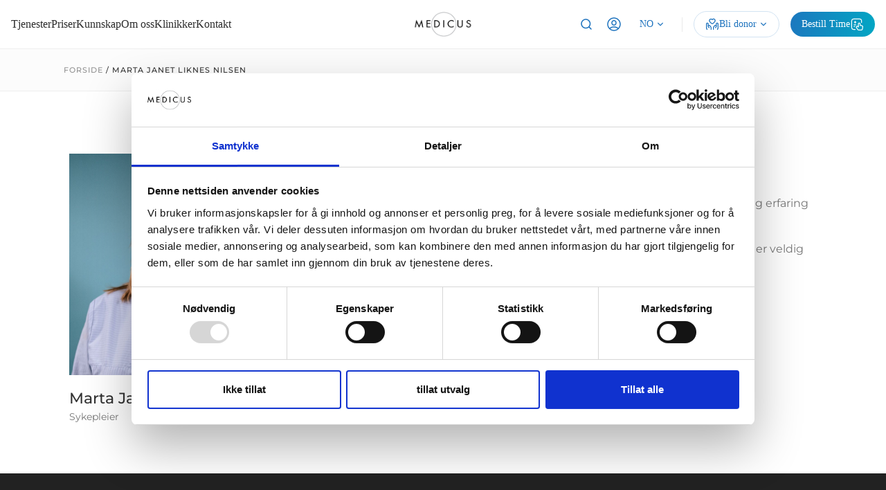

--- FILE ---
content_type: text/html; charset=UTF-8
request_url: https://medicus.no/om-oss/ansatte/marta-janet-liknes-nilsen/
body_size: 42273
content:
<!doctype html>
<html lang="en-US">
<head>
	<meta charset="UTF-8">
	<meta name="viewport" content="width=device-width, initial-scale=1">
	<link rel="profile" href="https://gmpg.org/xfn/11">
	<meta name='robots' content='index, follow, max-image-preview:large, max-snippet:-1, max-video-preview:-1' />
<link rel="alternate" hreflang="no" href="https://medicus.no/om-oss/ansatte/marta-janet-liknes-nilsen/" />
<link rel="alternate" hreflang="en" href="https://medicus.no/en/om-oss/ansatte/marta-janet-liknes-nilsen/" />
<link rel="alternate" hreflang="de" href="https://medicus.no/de/om-oss/ansatte/marta-janet-liknes-nilsen/" />

	<!-- This site is optimized with the Yoast SEO plugin v26.5 - https://yoast.com/wordpress/plugins/seo/ -->
	<title>Marta Janet Liknes Nilsen &#8211; Medicus</title>
	<link rel="canonical" href="https://medicus.no/om-oss/ansatte/marta-janet-liknes-nilsen/" />
	<meta property="og:locale" content="en_US" />
	<meta property="og:type" content="article" />
	<meta property="og:title" content="Marta Janet Liknes Nilsen &#8211; Medicus" />
	<meta property="og:description" content="Sykepleier" />
	<meta property="og:url" content="https://medicus.no/om-oss/ansatte/marta-janet-liknes-nilsen/" />
	<meta property="og:site_name" content="Medicus" />
	<meta property="article:publisher" content="https://web.facebook.com/medicusnorge/" />
	<meta property="article:modified_time" content="2024-09-20T11:35:00+00:00" />
	<meta property="og:image" content="https://medicus.no/wp-content/uploads/Marta-Janet-Liknes-Nilsen.jpg" />
	<meta property="og:image:width" content="1080" />
	<meta property="og:image:height" content="1080" />
	<meta property="og:image:type" content="image/jpeg" />
	<meta name="twitter:card" content="summary_large_image" />
	<meta name="twitter:label1" content="Est. reading time" />
	<meta name="twitter:data1" content="1 minute" />
	<script type="application/ld+json" class="yoast-schema-graph">{"@context":"https://schema.org","@graph":[{"@type":"WebPage","@id":"https://medicus.no/om-oss/ansatte/marta-janet-liknes-nilsen/","url":"https://medicus.no/om-oss/ansatte/marta-janet-liknes-nilsen/","name":"Marta Janet Liknes Nilsen &#8211; Medicus","isPartOf":{"@id":"https://medicus.no/#website"},"primaryImageOfPage":{"@id":"https://medicus.no/om-oss/ansatte/marta-janet-liknes-nilsen/#primaryimage"},"image":{"@id":"https://medicus.no/om-oss/ansatte/marta-janet-liknes-nilsen/#primaryimage"},"thumbnailUrl":"https://medicus.no/wp-content/uploads/Marta-Janet-Liknes-Nilsen.jpg","datePublished":"2021-01-09T17:14:27+00:00","dateModified":"2024-09-20T11:35:00+00:00","breadcrumb":{"@id":"https://medicus.no/om-oss/ansatte/marta-janet-liknes-nilsen/#breadcrumb"},"inLanguage":"en-US","potentialAction":[{"@type":"ReadAction","target":["https://medicus.no/om-oss/ansatte/marta-janet-liknes-nilsen/"]}]},{"@type":"ImageObject","inLanguage":"en-US","@id":"https://medicus.no/om-oss/ansatte/marta-janet-liknes-nilsen/#primaryimage","url":"https://medicus.no/wp-content/uploads/Marta-Janet-Liknes-Nilsen.jpg","contentUrl":"https://medicus.no/wp-content/uploads/Marta-Janet-Liknes-Nilsen.jpg","width":1080,"height":1080},{"@type":"BreadcrumbList","@id":"https://medicus.no/om-oss/ansatte/marta-janet-liknes-nilsen/#breadcrumb","itemListElement":[{"@type":"ListItem","position":1,"name":"Forside","item":"https://medicus.no/"},{"@type":"ListItem","position":2,"name":"Marta Janet Liknes Nilsen"}]},{"@type":"WebSite","@id":"https://medicus.no/#website","url":"https://medicus.no/","name":"Medicus","description":"Fertilitetsklinikk og gynekologer i Trondheim og Oslo - 20 års erfaring","publisher":{"@id":"https://medicus.no/#organization"},"potentialAction":[{"@type":"SearchAction","target":{"@type":"EntryPoint","urlTemplate":"https://medicus.no/?s={search_term_string}"},"query-input":{"@type":"PropertyValueSpecification","valueRequired":true,"valueName":"search_term_string"}}],"inLanguage":"en-US"},{"@type":"Organization","@id":"https://medicus.no/#organization","name":"Medicus AS","url":"https://medicus.no/","logo":{"@type":"ImageObject","inLanguage":"en-US","@id":"https://medicus.no/#/schema/logo/image/","url":"https://medicus.no/wp-content/uploads/Logo.png","contentUrl":"https://medicus.no/wp-content/uploads/Logo.png","width":232,"height":84,"caption":"Medicus AS"},"image":{"@id":"https://medicus.no/#/schema/logo/image/"},"sameAs":["https://web.facebook.com/medicusnorge/","https://www.instagram.com/medicus_norge/","https://no.linkedin.com/company/medicus","https://www.youtube.com/user/MedicusHelseforetak/videos"]}]}</script>
	<!-- / Yoast SEO plugin. -->


<link rel='dns-prefetch' href='//js.hs-scripts.com' />
<link rel='dns-prefetch' href='//plausible.io' />
<link rel='dns-prefetch' href='//www.googletagmanager.com' />
<link rel="alternate" type="application/rss+xml" title="Medicus &raquo; Feed" href="https://medicus.no/feed/" />
<link rel="alternate" type="application/rss+xml" title="Medicus &raquo; Comments Feed" href="https://medicus.no/comments/feed/" />
<link rel="alternate" title="oEmbed (JSON)" type="application/json+oembed" href="https://medicus.no/wp-json/oembed/1.0/embed?url=https%3A%2F%2Fmedicus.no%2Fom-oss%2Fansatte%2Fmarta-janet-liknes-nilsen%2F" />
<link rel="alternate" title="oEmbed (XML)" type="text/xml+oembed" href="https://medicus.no/wp-json/oembed/1.0/embed?url=https%3A%2F%2Fmedicus.no%2Fom-oss%2Fansatte%2Fmarta-janet-liknes-nilsen%2F&#038;format=xml" />
<style id='wp-img-auto-sizes-contain-inline-css'>
img:is([sizes=auto i],[sizes^="auto," i]){contain-intrinsic-size:3000px 1500px}
/*# sourceURL=wp-img-auto-sizes-contain-inline-css */
</style>
<style id='wp-emoji-styles-inline-css'>

	img.wp-smiley, img.emoji {
		display: inline !important;
		border: none !important;
		box-shadow: none !important;
		height: 1em !important;
		width: 1em !important;
		margin: 0 0.07em !important;
		vertical-align: -0.1em !important;
		background: none !important;
		padding: 0 !important;
	}
/*# sourceURL=wp-emoji-styles-inline-css */
</style>
<style id='safe-svg-svg-icon-style-inline-css'>
.safe-svg-cover{text-align:center}.safe-svg-cover .safe-svg-inside{display:inline-block;max-width:100%}.safe-svg-cover svg{fill:currentColor;height:100%;max-height:100%;max-width:100%;width:100%}

/*# sourceURL=https://medicus.no/wp-content/plugins/safe-svg/dist/safe-svg-block-frontend.css */
</style>
<link rel='stylesheet' id='wp-components-css' href='https://medicus.no/wp-includes/css/dist/components/style.min.css?ver=6.9' media='all' />
<link rel='stylesheet' id='wp-preferences-css' href='https://medicus.no/wp-includes/css/dist/preferences/style.min.css?ver=6.9' media='all' />
<link rel='stylesheet' id='wp-block-editor-css' href='https://medicus.no/wp-includes/css/dist/block-editor/style.min.css?ver=6.9' media='all' />
<link rel='stylesheet' id='popup-maker-block-library-style-css' href='https://medicus.no/wp-content/plugins/popup-maker/dist/packages/block-library-style.css?ver=dbea705cfafe089d65f1' media='all' />
<style id='global-styles-inline-css'>
:root{--wp--preset--aspect-ratio--square: 1;--wp--preset--aspect-ratio--4-3: 4/3;--wp--preset--aspect-ratio--3-4: 3/4;--wp--preset--aspect-ratio--3-2: 3/2;--wp--preset--aspect-ratio--2-3: 2/3;--wp--preset--aspect-ratio--16-9: 16/9;--wp--preset--aspect-ratio--9-16: 9/16;--wp--preset--color--black: #000000;--wp--preset--color--cyan-bluish-gray: #abb8c3;--wp--preset--color--white: #ffffff;--wp--preset--color--pale-pink: #f78da7;--wp--preset--color--vivid-red: #cf2e2e;--wp--preset--color--luminous-vivid-orange: #ff6900;--wp--preset--color--luminous-vivid-amber: #fcb900;--wp--preset--color--light-green-cyan: #7bdcb5;--wp--preset--color--vivid-green-cyan: #00d084;--wp--preset--color--pale-cyan-blue: #8ed1fc;--wp--preset--color--vivid-cyan-blue: #0693e3;--wp--preset--color--vivid-purple: #9b51e0;--wp--preset--gradient--vivid-cyan-blue-to-vivid-purple: linear-gradient(135deg,rgb(6,147,227) 0%,rgb(155,81,224) 100%);--wp--preset--gradient--light-green-cyan-to-vivid-green-cyan: linear-gradient(135deg,rgb(122,220,180) 0%,rgb(0,208,130) 100%);--wp--preset--gradient--luminous-vivid-amber-to-luminous-vivid-orange: linear-gradient(135deg,rgb(252,185,0) 0%,rgb(255,105,0) 100%);--wp--preset--gradient--luminous-vivid-orange-to-vivid-red: linear-gradient(135deg,rgb(255,105,0) 0%,rgb(207,46,46) 100%);--wp--preset--gradient--very-light-gray-to-cyan-bluish-gray: linear-gradient(135deg,rgb(238,238,238) 0%,rgb(169,184,195) 100%);--wp--preset--gradient--cool-to-warm-spectrum: linear-gradient(135deg,rgb(74,234,220) 0%,rgb(151,120,209) 20%,rgb(207,42,186) 40%,rgb(238,44,130) 60%,rgb(251,105,98) 80%,rgb(254,248,76) 100%);--wp--preset--gradient--blush-light-purple: linear-gradient(135deg,rgb(255,206,236) 0%,rgb(152,150,240) 100%);--wp--preset--gradient--blush-bordeaux: linear-gradient(135deg,rgb(254,205,165) 0%,rgb(254,45,45) 50%,rgb(107,0,62) 100%);--wp--preset--gradient--luminous-dusk: linear-gradient(135deg,rgb(255,203,112) 0%,rgb(199,81,192) 50%,rgb(65,88,208) 100%);--wp--preset--gradient--pale-ocean: linear-gradient(135deg,rgb(255,245,203) 0%,rgb(182,227,212) 50%,rgb(51,167,181) 100%);--wp--preset--gradient--electric-grass: linear-gradient(135deg,rgb(202,248,128) 0%,rgb(113,206,126) 100%);--wp--preset--gradient--midnight: linear-gradient(135deg,rgb(2,3,129) 0%,rgb(40,116,252) 100%);--wp--preset--font-size--small: 13px;--wp--preset--font-size--medium: 20px;--wp--preset--font-size--large: 36px;--wp--preset--font-size--x-large: 42px;--wp--preset--spacing--20: 0.44rem;--wp--preset--spacing--30: 0.67rem;--wp--preset--spacing--40: 1rem;--wp--preset--spacing--50: 1.5rem;--wp--preset--spacing--60: 2.25rem;--wp--preset--spacing--70: 3.38rem;--wp--preset--spacing--80: 5.06rem;--wp--preset--shadow--natural: 6px 6px 9px rgba(0, 0, 0, 0.2);--wp--preset--shadow--deep: 12px 12px 50px rgba(0, 0, 0, 0.4);--wp--preset--shadow--sharp: 6px 6px 0px rgba(0, 0, 0, 0.2);--wp--preset--shadow--outlined: 6px 6px 0px -3px rgb(255, 255, 255), 6px 6px rgb(0, 0, 0);--wp--preset--shadow--crisp: 6px 6px 0px rgb(0, 0, 0);}:root { --wp--style--global--content-size: 800px;--wp--style--global--wide-size: 1200px; }:where(body) { margin: 0; }.wp-site-blocks > .alignleft { float: left; margin-right: 2em; }.wp-site-blocks > .alignright { float: right; margin-left: 2em; }.wp-site-blocks > .aligncenter { justify-content: center; margin-left: auto; margin-right: auto; }:where(.wp-site-blocks) > * { margin-block-start: 24px; margin-block-end: 0; }:where(.wp-site-blocks) > :first-child { margin-block-start: 0; }:where(.wp-site-blocks) > :last-child { margin-block-end: 0; }:root { --wp--style--block-gap: 24px; }:root :where(.is-layout-flow) > :first-child{margin-block-start: 0;}:root :where(.is-layout-flow) > :last-child{margin-block-end: 0;}:root :where(.is-layout-flow) > *{margin-block-start: 24px;margin-block-end: 0;}:root :where(.is-layout-constrained) > :first-child{margin-block-start: 0;}:root :where(.is-layout-constrained) > :last-child{margin-block-end: 0;}:root :where(.is-layout-constrained) > *{margin-block-start: 24px;margin-block-end: 0;}:root :where(.is-layout-flex){gap: 24px;}:root :where(.is-layout-grid){gap: 24px;}.is-layout-flow > .alignleft{float: left;margin-inline-start: 0;margin-inline-end: 2em;}.is-layout-flow > .alignright{float: right;margin-inline-start: 2em;margin-inline-end: 0;}.is-layout-flow > .aligncenter{margin-left: auto !important;margin-right: auto !important;}.is-layout-constrained > .alignleft{float: left;margin-inline-start: 0;margin-inline-end: 2em;}.is-layout-constrained > .alignright{float: right;margin-inline-start: 2em;margin-inline-end: 0;}.is-layout-constrained > .aligncenter{margin-left: auto !important;margin-right: auto !important;}.is-layout-constrained > :where(:not(.alignleft):not(.alignright):not(.alignfull)){max-width: var(--wp--style--global--content-size);margin-left: auto !important;margin-right: auto !important;}.is-layout-constrained > .alignwide{max-width: var(--wp--style--global--wide-size);}body .is-layout-flex{display: flex;}.is-layout-flex{flex-wrap: wrap;align-items: center;}.is-layout-flex > :is(*, div){margin: 0;}body .is-layout-grid{display: grid;}.is-layout-grid > :is(*, div){margin: 0;}body{padding-top: 0px;padding-right: 0px;padding-bottom: 0px;padding-left: 0px;}a:where(:not(.wp-element-button)){text-decoration: underline;}:root :where(.wp-element-button, .wp-block-button__link){background-color: #32373c;border-width: 0;color: #fff;font-family: inherit;font-size: inherit;font-style: inherit;font-weight: inherit;letter-spacing: inherit;line-height: inherit;padding-top: calc(0.667em + 2px);padding-right: calc(1.333em + 2px);padding-bottom: calc(0.667em + 2px);padding-left: calc(1.333em + 2px);text-decoration: none;text-transform: inherit;}.has-black-color{color: var(--wp--preset--color--black) !important;}.has-cyan-bluish-gray-color{color: var(--wp--preset--color--cyan-bluish-gray) !important;}.has-white-color{color: var(--wp--preset--color--white) !important;}.has-pale-pink-color{color: var(--wp--preset--color--pale-pink) !important;}.has-vivid-red-color{color: var(--wp--preset--color--vivid-red) !important;}.has-luminous-vivid-orange-color{color: var(--wp--preset--color--luminous-vivid-orange) !important;}.has-luminous-vivid-amber-color{color: var(--wp--preset--color--luminous-vivid-amber) !important;}.has-light-green-cyan-color{color: var(--wp--preset--color--light-green-cyan) !important;}.has-vivid-green-cyan-color{color: var(--wp--preset--color--vivid-green-cyan) !important;}.has-pale-cyan-blue-color{color: var(--wp--preset--color--pale-cyan-blue) !important;}.has-vivid-cyan-blue-color{color: var(--wp--preset--color--vivid-cyan-blue) !important;}.has-vivid-purple-color{color: var(--wp--preset--color--vivid-purple) !important;}.has-black-background-color{background-color: var(--wp--preset--color--black) !important;}.has-cyan-bluish-gray-background-color{background-color: var(--wp--preset--color--cyan-bluish-gray) !important;}.has-white-background-color{background-color: var(--wp--preset--color--white) !important;}.has-pale-pink-background-color{background-color: var(--wp--preset--color--pale-pink) !important;}.has-vivid-red-background-color{background-color: var(--wp--preset--color--vivid-red) !important;}.has-luminous-vivid-orange-background-color{background-color: var(--wp--preset--color--luminous-vivid-orange) !important;}.has-luminous-vivid-amber-background-color{background-color: var(--wp--preset--color--luminous-vivid-amber) !important;}.has-light-green-cyan-background-color{background-color: var(--wp--preset--color--light-green-cyan) !important;}.has-vivid-green-cyan-background-color{background-color: var(--wp--preset--color--vivid-green-cyan) !important;}.has-pale-cyan-blue-background-color{background-color: var(--wp--preset--color--pale-cyan-blue) !important;}.has-vivid-cyan-blue-background-color{background-color: var(--wp--preset--color--vivid-cyan-blue) !important;}.has-vivid-purple-background-color{background-color: var(--wp--preset--color--vivid-purple) !important;}.has-black-border-color{border-color: var(--wp--preset--color--black) !important;}.has-cyan-bluish-gray-border-color{border-color: var(--wp--preset--color--cyan-bluish-gray) !important;}.has-white-border-color{border-color: var(--wp--preset--color--white) !important;}.has-pale-pink-border-color{border-color: var(--wp--preset--color--pale-pink) !important;}.has-vivid-red-border-color{border-color: var(--wp--preset--color--vivid-red) !important;}.has-luminous-vivid-orange-border-color{border-color: var(--wp--preset--color--luminous-vivid-orange) !important;}.has-luminous-vivid-amber-border-color{border-color: var(--wp--preset--color--luminous-vivid-amber) !important;}.has-light-green-cyan-border-color{border-color: var(--wp--preset--color--light-green-cyan) !important;}.has-vivid-green-cyan-border-color{border-color: var(--wp--preset--color--vivid-green-cyan) !important;}.has-pale-cyan-blue-border-color{border-color: var(--wp--preset--color--pale-cyan-blue) !important;}.has-vivid-cyan-blue-border-color{border-color: var(--wp--preset--color--vivid-cyan-blue) !important;}.has-vivid-purple-border-color{border-color: var(--wp--preset--color--vivid-purple) !important;}.has-vivid-cyan-blue-to-vivid-purple-gradient-background{background: var(--wp--preset--gradient--vivid-cyan-blue-to-vivid-purple) !important;}.has-light-green-cyan-to-vivid-green-cyan-gradient-background{background: var(--wp--preset--gradient--light-green-cyan-to-vivid-green-cyan) !important;}.has-luminous-vivid-amber-to-luminous-vivid-orange-gradient-background{background: var(--wp--preset--gradient--luminous-vivid-amber-to-luminous-vivid-orange) !important;}.has-luminous-vivid-orange-to-vivid-red-gradient-background{background: var(--wp--preset--gradient--luminous-vivid-orange-to-vivid-red) !important;}.has-very-light-gray-to-cyan-bluish-gray-gradient-background{background: var(--wp--preset--gradient--very-light-gray-to-cyan-bluish-gray) !important;}.has-cool-to-warm-spectrum-gradient-background{background: var(--wp--preset--gradient--cool-to-warm-spectrum) !important;}.has-blush-light-purple-gradient-background{background: var(--wp--preset--gradient--blush-light-purple) !important;}.has-blush-bordeaux-gradient-background{background: var(--wp--preset--gradient--blush-bordeaux) !important;}.has-luminous-dusk-gradient-background{background: var(--wp--preset--gradient--luminous-dusk) !important;}.has-pale-ocean-gradient-background{background: var(--wp--preset--gradient--pale-ocean) !important;}.has-electric-grass-gradient-background{background: var(--wp--preset--gradient--electric-grass) !important;}.has-midnight-gradient-background{background: var(--wp--preset--gradient--midnight) !important;}.has-small-font-size{font-size: var(--wp--preset--font-size--small) !important;}.has-medium-font-size{font-size: var(--wp--preset--font-size--medium) !important;}.has-large-font-size{font-size: var(--wp--preset--font-size--large) !important;}.has-x-large-font-size{font-size: var(--wp--preset--font-size--x-large) !important;}
:root :where(.wp-block-pullquote){font-size: 1.5em;line-height: 1.6;}
/*# sourceURL=global-styles-inline-css */
</style>
<link rel='stylesheet' id='essential-grid-plugin-settings-css' href='https://medicus.no/wp-content/plugins/essential-grid/public/assets/css/settings.css?ver=3.0.9' media='all' />
<link rel='stylesheet' id='tp-fontello-css' href='https://medicus.no/wp-content/plugins/essential-grid/public/assets/font/fontello/css/fontello.css?ver=3.0.9' media='all' />
<link rel='stylesheet' id='vfb-pro-css' href='https://medicus.no/wp-content/plugins/vfb-pro/public/assets/css/vfb-style.min.css?ver=2019.05.10' media='all' />
<link rel='stylesheet' id='parent-style-css' href='https://medicus.no/wp-content/themes/hello-elementor/style.css?ver=6.9' media='all' />
<link rel='stylesheet' id='gm-mega-menu-css-css' href='https://medicus.no/wp-content/themes/hello-elementor-child/assets/css/mega-menu.css?ver=1.1' media='all' />
<link rel='stylesheet' id='hello-elementor-css' href='https://medicus.no/wp-content/themes/hello-elementor/assets/css/reset.css?ver=3.4.5' media='all' />
<link rel='stylesheet' id='hello-elementor-theme-style-css' href='https://medicus.no/wp-content/themes/hello-elementor/assets/css/theme.css?ver=3.4.5' media='all' />
<link rel='stylesheet' id='hello-elementor-header-footer-css' href='https://medicus.no/wp-content/themes/hello-elementor/assets/css/header-footer.css?ver=3.4.5' media='all' />
<link rel='stylesheet' id='elementor-frontend-css' href='https://medicus.no/wp-content/uploads/elementor/css/custom-frontend.min.css?ver=1764945223' media='all' />
<link rel='stylesheet' id='widget-nav-menu-css' href='https://medicus.no/wp-content/uploads/elementor/css/custom-pro-widget-nav-menu.min.css?ver=1764945223' media='all' />
<link rel='stylesheet' id='widget-image-css' href='https://medicus.no/wp-content/plugins/elementor/assets/css/widget-image.min.css?ver=3.33.3' media='all' />
<link rel='stylesheet' id='e-sticky-css' href='https://medicus.no/wp-content/plugins/elementor-pro/assets/css/modules/sticky.min.css?ver=3.33.1' media='all' />
<link rel='stylesheet' id='eael-general-css' href='https://medicus.no/wp-content/plugins/essential-addons-for-elementor-lite/assets/front-end/css/view/general.min.css?ver=6.5.3' media='all' />
<link rel='stylesheet' id='eael-26009-css' href='https://medicus.no/wp-content/uploads/essential-addons-elementor/eael-26009.css?ver=1726839300' media='all' />
<link rel='stylesheet' id='widget-heading-css' href='https://medicus.no/wp-content/plugins/elementor/assets/css/widget-heading.min.css?ver=3.33.3' media='all' />
<link rel='stylesheet' id='widget-spacer-css' href='https://medicus.no/wp-content/plugins/elementor/assets/css/widget-spacer.min.css?ver=3.33.3' media='all' />
<link rel='stylesheet' id='elementor-icons-css' href='https://medicus.no/wp-content/plugins/elementor/assets/lib/eicons/css/elementor-icons.min.css?ver=5.44.0' media='all' />
<style id='elementor-icons-inline-css'>

		.elementor-add-new-section .elementor-add-templately-promo-button{
            background-color: #5d4fff;
            background-image: url(https://medicus.no/wp-content/plugins/essential-addons-for-elementor-lite/assets/admin/images/templately/logo-icon.svg);
            background-repeat: no-repeat;
            background-position: center center;
            position: relative;
        }
        
		.elementor-add-new-section .elementor-add-templately-promo-button > i{
            height: 12px;
        }
        
        body .elementor-add-new-section .elementor-add-section-area-button {
            margin-left: 0;
        }

		.elementor-add-new-section .elementor-add-templately-promo-button{
            background-color: #5d4fff;
            background-image: url(https://medicus.no/wp-content/plugins/essential-addons-for-elementor-lite/assets/admin/images/templately/logo-icon.svg);
            background-repeat: no-repeat;
            background-position: center center;
            position: relative;
        }
        
		.elementor-add-new-section .elementor-add-templately-promo-button > i{
            height: 12px;
        }
        
        body .elementor-add-new-section .elementor-add-section-area-button {
            margin-left: 0;
        }
/*# sourceURL=elementor-icons-inline-css */
</style>
<link rel='stylesheet' id='elementor-post-21075-css' href='https://medicus.no/wp-content/uploads/elementor/css/post-21075.css?ver=1764945223' media='all' />
<link rel='stylesheet' id='widget-breadcrumbs-css' href='https://medicus.no/wp-content/plugins/elementor-pro/assets/css/widget-breadcrumbs.min.css?ver=3.33.1' media='all' />
<link rel='stylesheet' id='elementor-post-21239-css' href='https://medicus.no/wp-content/uploads/elementor/css/post-21239.css?ver=1764979011' media='all' />
<link rel='stylesheet' id='elementor-post-25124-css' href='https://medicus.no/wp-content/uploads/elementor/css/post-25124.css?ver=1764945223' media='all' />
<link rel='stylesheet' id='elementor-post-26009-css' href='https://medicus.no/wp-content/uploads/elementor/css/post-26009.css?ver=1764945224' media='all' />
<link rel='stylesheet' id='tablepress-default-css' href='https://medicus.no/wp-content/plugins/tablepress/css/build/default.css?ver=3.2.5' media='all' />
<link rel='stylesheet' id='global-custom-css-css' href='https://medicus.no/wp-content/themes/hello-elementor-child/assets/css/custom.css?ver=1.1.1' media='all' />
<link rel='stylesheet' id='ekit-widget-styles-css' href='https://medicus.no/wp-content/plugins/elementskit-lite/widgets/init/assets/css/widget-styles.css?ver=3.7.7' media='all' />
<link rel='stylesheet' id='ekit-responsive-css' href='https://medicus.no/wp-content/plugins/elementskit-lite/widgets/init/assets/css/responsive.css?ver=3.7.7' media='all' />
<link rel='stylesheet' id='widget-icon-list-css' href='https://medicus.no/wp-content/uploads/elementor/css/custom-widget-icon-list.min.css?ver=1764945223' media='all' />
<link rel='stylesheet' id='sib-front-css-css' href='https://medicus.no/wp-content/plugins/mailin/css/mailin-front.css?ver=6.9' media='all' />
<link rel='stylesheet' id='ecs-styles-css' href='https://medicus.no/wp-content/plugins/ele-custom-skin/assets/css/ecs-style.css?ver=3.1.9' media='all' />
<link rel='stylesheet' id='elementor-post-21762-css' href='https://medicus.no/wp-content/uploads/elementor/css/post-21762.css?ver=1732928823' media='all' />
<link rel='stylesheet' id='elementor-gf-local-montserrat-css' href='https://medicus.no/wp-content/uploads/elementor/google-fonts/css/montserrat.css?ver=1742403189' media='all' />
<link rel='stylesheet' id='elementor-gf-local-lora-css' href='https://medicus.no/wp-content/uploads/elementor/google-fonts/css/lora.css?ver=1742403190' media='all' />
<link rel='stylesheet' id='elementor-icons-ekiticons-css' href='https://medicus.no/wp-content/plugins/elementskit-lite/modules/elementskit-icon-pack/assets/css/ekiticons.css?ver=3.7.7' media='all' />
<link rel='stylesheet' id='elementor-icons-shared-0-css' href='https://medicus.no/wp-content/plugins/elementor/assets/lib/font-awesome/css/fontawesome.min.css?ver=5.15.3' media='all' />
<link rel='stylesheet' id='elementor-icons-fa-brands-css' href='https://medicus.no/wp-content/plugins/elementor/assets/lib/font-awesome/css/brands.min.css?ver=5.15.3' media='all' />
<script defer data-domain='medicus.no' data-api='https://plausible.io/api/event' data-cfasync='false' src="https://plausible.io/js/plausible.outbound-links.file-downloads.pageview-props.js?ver=2.4.2" id="plausible-analytics-js"></script>
<script id="plausible-analytics-js-after">
window.plausible = window.plausible || function() { (window.plausible.q = window.plausible.q || []).push(arguments) }
//# sourceURL=plausible-analytics-js-after
</script>
<script id="plausible-form-submit-integration-js-extra">
var plausible_analytics_i18n = {"form_completions":"WP Form Completions"};
//# sourceURL=plausible-form-submit-integration-js-extra
</script>
<script src="https://medicus.no/wp-content/plugins/plausible-analytics/assets/dist/js/plausible-form-submit-integration.js?ver=1764887592" id="plausible-form-submit-integration-js"></script>
<script src="https://medicus.no/wp-includes/js/jquery/jquery.min.js?ver=3.7.1" id="jquery-core-js"></script>
<script src="https://medicus.no/wp-includes/js/jquery/jquery-migrate.min.js?ver=3.4.1" id="jquery-migrate-js"></script>

<!-- Google tag (gtag.js) snippet added by Site Kit -->
<!-- Google Analytics snippet added by Site Kit -->
<script src="https://www.googletagmanager.com/gtag/js?id=GT-KDBMM5P" id="google_gtagjs-js" async></script>
<script id="google_gtagjs-js-after">
window.dataLayer = window.dataLayer || [];function gtag(){dataLayer.push(arguments);}
gtag("set","linker",{"domains":["medicus.no"]});
gtag("js", new Date());
gtag("set", "developer_id.dZTNiMT", true);
gtag("config", "GT-KDBMM5P");
 window._googlesitekit = window._googlesitekit || {}; window._googlesitekit.throttledEvents = []; window._googlesitekit.gtagEvent = (name, data) => { var key = JSON.stringify( { name, data } ); if ( !! window._googlesitekit.throttledEvents[ key ] ) { return; } window._googlesitekit.throttledEvents[ key ] = true; setTimeout( () => { delete window._googlesitekit.throttledEvents[ key ]; }, 5 ); gtag( "event", name, { ...data, event_source: "site-kit" } ); }; 
//# sourceURL=google_gtagjs-js-after
</script>
<script id="ecs_ajax_load-js-extra">
var ecs_ajax_params = {"ajaxurl":"https://medicus.no/wp-admin/admin-ajax.php","posts":"{\"page\":0,\"ansatte\":\"marta-janet-liknes-nilsen\",\"post_type\":\"ansatte\",\"name\":\"marta-janet-liknes-nilsen\",\"error\":\"\",\"m\":\"\",\"p\":0,\"post_parent\":\"\",\"subpost\":\"\",\"subpost_id\":\"\",\"attachment\":\"\",\"attachment_id\":0,\"pagename\":\"\",\"page_id\":0,\"second\":\"\",\"minute\":\"\",\"hour\":\"\",\"day\":0,\"monthnum\":0,\"year\":0,\"w\":0,\"category_name\":\"\",\"tag\":\"\",\"cat\":\"\",\"tag_id\":\"\",\"author\":\"\",\"author_name\":\"\",\"feed\":\"\",\"tb\":\"\",\"paged\":0,\"meta_key\":\"\",\"meta_value\":\"\",\"preview\":\"\",\"s\":\"\",\"sentence\":\"\",\"title\":\"\",\"fields\":\"all\",\"menu_order\":\"\",\"embed\":\"\",\"category__in\":[],\"category__not_in\":[],\"category__and\":[],\"post__in\":[],\"post__not_in\":[],\"post_name__in\":[],\"tag__in\":[],\"tag__not_in\":[],\"tag__and\":[],\"tag_slug__in\":[],\"tag_slug__and\":[],\"post_parent__in\":[],\"post_parent__not_in\":[],\"author__in\":[],\"author__not_in\":[],\"search_columns\":[],\"orderby\":\"menu_order\",\"order\":\"ASC\",\"ignore_sticky_posts\":false,\"suppress_filters\":false,\"cache_results\":true,\"update_post_term_cache\":true,\"update_menu_item_cache\":false,\"lazy_load_term_meta\":true,\"update_post_meta_cache\":true,\"posts_per_page\":9,\"nopaging\":false,\"comments_per_page\":\"20\",\"no_found_rows\":false}"};
//# sourceURL=ecs_ajax_load-js-extra
</script>
<script src="https://medicus.no/wp-content/plugins/ele-custom-skin/assets/js/ecs_ajax_pagination.js?ver=3.1.9" id="ecs_ajax_load-js"></script>
<script id="wpso-front-scripts-js-extra">
var wpso = {"ajaxurl":"https://medicus.no/wp-admin/admin-ajax.php","nonce":"2169265719","user_items":[]};
//# sourceURL=wpso-front-scripts-js-extra
</script>
<script src="https://medicus.no/wp-content/plugins/wp-sort-order/js/front-scripts.js?ver=2025120826" id="wpso-front-scripts-js"></script>
<script id="sib-front-js-js-extra">
var sibErrMsg = {"invalidMail":"Please fill out valid email address","requiredField":"Please fill out required fields","invalidDateFormat":"Please fill out valid date format","invalidSMSFormat":"Please fill out valid phone number"};
var ajax_sib_front_object = {"ajax_url":"https://medicus.no/wp-admin/admin-ajax.php","ajax_nonce":"48fd74078c","flag_url":"https://medicus.no/wp-content/plugins/mailin/img/flags/"};
//# sourceURL=sib-front-js-js-extra
</script>
<script src="https://medicus.no/wp-content/plugins/mailin/js/mailin-front.js?ver=1763932537" id="sib-front-js-js"></script>
<script src="https://medicus.no/wp-content/plugins/ele-custom-skin/assets/js/ecs.js?ver=3.1.9" id="ecs-script-js"></script>
<link rel="https://api.w.org/" href="https://medicus.no/wp-json/" /><link rel="alternate" title="JSON" type="application/json" href="https://medicus.no/wp-json/wp/v2/ansatte/21239" /><link rel="EditURI" type="application/rsd+xml" title="RSD" href="https://medicus.no/xmlrpc.php?rsd" />
<meta name="generator" content="WordPress 6.9" />
<link rel='shortlink' href='https://medicus.no/?p=21239' />
<meta name="generator" content="Site Kit by Google 1.167.0" />			<!-- DO NOT COPY THIS SNIPPET! Start of Page Analytics Tracking for HubSpot WordPress plugin v11.3.33-->
			<script class="hsq-set-content-id" data-content-id="blog-post">
				var _hsq = _hsq || [];
				_hsq.push(["setContentType", "blog-post"]);
			</script>
			<!-- DO NOT COPY THIS SNIPPET! End of Page Analytics Tracking for HubSpot WordPress plugin -->
			<meta name="description" content="Sykepleier">
<meta name="generator" content="Elementor 3.33.3; features: additional_custom_breakpoints; settings: css_print_method-external, google_font-enabled, font_display-auto">
<!-- Google Tag Manager -->
<script>(function(w,d,s,l,i){w[l]=w[l]||[];w[l].push({'gtm.start':
new Date().getTime(),event:'gtm.js'});var f=d.getElementsByTagName(s)[0],
j=d.createElement(s),dl=l!='dataLayer'?'&l='+l:'';j.async=true;j.src=
'https://www.googletagmanager.com/gtm.js?id='+i+dl;f.parentNode.insertBefore(j,f);
})(window,document,'script','dataLayer','GTM-NP9J893');</script>
<!-- End Google Tag Manager -->

<script>
function getGAClientId() {
    let gaCookie = document.cookie.split('; ').find(row => row.startsWith('_ga='));
    if (gaCookie) {
        let gaParts = gaCookie.split('.');
        return gaParts.length > 2 ? gaParts[2] + "." + gaParts[3] : null;
    }
    return null;
}

document.addEventListener("DOMContentLoaded", function() {
    let clientId = getGAClientId();
    if (clientId) {
        document.cookie = "ga_client_id=" + clientId + "; path=/"; 
    }
});
</script>

<script type="text/javascript" src="https://cdn.brevo.com/js/sdk-loader.js" async></script>
<script type="text/javascript">
  window.Brevo = window.Brevo || [];
  window.Brevo.push(['init', {"client_key":"xscyh38b8h3t7uy0r52pn5f3","email_id":null,"push":{"customDomain":"https:\/\/medicus.no\/wp-content\/plugins\/mailin\/"},"service_worker_url":"wonderpush-worker-loader.min.js?webKey=04d2054194cb7abd611427eaa97786049810c42f1d1d934558b411e1deea8037","frame_url":"brevo-frame.html"}]);
</script><script type="text/javascript" src="https://cdn.by.wonderpush.com/sdk/1.1/wonderpush-loader.min.js" async></script>
<script type="text/javascript">
  window.WonderPush = window.WonderPush || [];
  window.WonderPush.push(['init', {"customDomain":"https:\/\/medicus.no\/wp-content\/plugins\/mailin\/","serviceWorkerUrl":"wonderpush-worker-loader.min.js?webKey=04d2054194cb7abd611427eaa97786049810c42f1d1d934558b411e1deea8037","frameUrl":"wonderpush.min.html","webKey":"04d2054194cb7abd611427eaa97786049810c42f1d1d934558b411e1deea8037"}]);
</script>			<style>
				.e-con.e-parent:nth-of-type(n+4):not(.e-lazyloaded):not(.e-no-lazyload),
				.e-con.e-parent:nth-of-type(n+4):not(.e-lazyloaded):not(.e-no-lazyload) * {
					background-image: none !important;
				}
				@media screen and (max-height: 1024px) {
					.e-con.e-parent:nth-of-type(n+3):not(.e-lazyloaded):not(.e-no-lazyload),
					.e-con.e-parent:nth-of-type(n+3):not(.e-lazyloaded):not(.e-no-lazyload) * {
						background-image: none !important;
					}
				}
				@media screen and (max-height: 640px) {
					.e-con.e-parent:nth-of-type(n+2):not(.e-lazyloaded):not(.e-no-lazyload),
					.e-con.e-parent:nth-of-type(n+2):not(.e-lazyloaded):not(.e-no-lazyload) * {
						background-image: none !important;
					}
				}
			</style>
			<link rel="icon" href="https://medicus.no/wp-content/uploads/favicon.png" sizes="32x32" />
<link rel="icon" href="https://medicus.no/wp-content/uploads/favicon.png" sizes="192x192" />
<link rel="apple-touch-icon" href="https://medicus.no/wp-content/uploads/favicon.png" />
<meta name="msapplication-TileImage" content="https://medicus.no/wp-content/uploads/favicon.png" />
		<style id="wp-custom-css">
			#prisliste .eael-advance-tabs .eael-tab-nav-item{
	height: 115px;
}
.addsearch{
	display: none!important;
}		</style>
		</head>
<body class="wp-singular ansatte-template-default single single-ansatte postid-21239 wp-custom-logo wp-embed-responsive wp-theme-hello-elementor wp-child-theme-hello-elementor-child hello-elementor-default elementor-default elementor-kit-21075 elementor-page elementor-page-21239">

<!-- Google Tag Manager (noscript) -->
<noscript><iframe src="https://www.googletagmanager.com/ns.html?id=GTM-NP9J893"
height="0" width="0" style="display:none;visibility:hidden"></iframe></noscript>
<!-- End Google Tag Manager (noscript) -->

<a class="skip-link screen-reader-text" href="#content">Skip to content</a>

<header>
    <div class="header-container desktop-header">
        <nav class="gm-navbar">
            <ul class="gm-menu"><li class="gm-menu-item gm-has-dropdown" id="menu-item-25867"><span class="gm-menu-text">Tjenester</span><span class="gm-close-text"><svg xmlns="http://www.w3.org/2000/svg" width="20" height="20" viewBox="0 0 20 20" fill="none">
  <path fill-rule="evenodd" clip-rule="evenodd" d="M4.55806 4.55806C4.80214 4.31398 5.19786 4.31398 5.44194 4.55806L10 9.11612L14.5581 4.55806C14.8021 4.31398 15.1979 4.31398 15.4419 4.55806C15.686 4.80214 15.686 5.19786 15.4419 5.44194L10.8839 10L15.4419 14.5581C15.686 14.8021 15.686 15.1979 15.4419 15.4419C15.1979 15.686 14.8021 15.686 14.5581 15.4419L10 10.8839L5.44194 15.4419C5.19786 15.686 4.80214 15.686 4.55806 15.4419C4.31398 15.1979 4.31398 14.8021 4.55806 14.5581L9.11612 10L4.55806 5.44194C4.31398 5.19786 4.31398 4.80214 4.55806 4.55806Z" fill="#1E73BE"/>
</svg> <span class="close-text-translate">Lukk</span></span><div class="gm-mega-menu"><div class="gm-menu-left"><ul class="gm-submenu"><li class="gm-submenu-item gm-has-info-bar gm-has-locations" data-img="https://medicus.no/wp-content/uploads/2017/02/hand-a-holde-i.jpg" data-submenu-target="gm-submenu-25868"><span class="gm-icon-wrapper"><svg xmlns="http://www.w3.org/2000/svg" width="24" height="24" viewBox="0 0 24 24" fill="none">
  <path fill-rule="evenodd" clip-rule="evenodd" d="M11.25 3C11.25 2.58579 11.5858 2.25 12 2.25C17.3852 2.25 21.75 6.61479 21.75 12C21.75 14.0126 21.1277 15.8713 20.085 17.419C19.8536 17.7626 19.3875 17.8534 19.044 17.622C18.7004 17.3906 18.6096 16.9245 18.841 16.581C19.7263 15.2667 20.25 13.6974 20.25 12C20.25 7.44321 16.5568 3.75 12 3.75C11.5858 3.75 11.25 3.41421 11.25 3ZM7.32951 4.28219C7.57241 4.61771 7.49733 5.08661 7.16181 5.32951C6.6324 5.71278 6.15157 6.15363 5.73041 6.64696C5.46147 6.96199 4.98807 6.99935 4.67304 6.73041C4.35801 6.46147 4.32065 5.98807 4.58959 5.67304C5.09043 5.08637 5.6596 4.56522 6.28219 4.11449C6.61771 3.87159 7.08661 3.94667 7.32951 4.28219ZM3.77344 8.29305C4.16388 8.43136 4.36827 8.86 4.22995 9.25044C3.92341 10.1158 3.75 11.0372 3.75 12C3.75 12.4142 3.41421 12.75 3 12.75C2.58579 12.75 2.25 12.4142 2.25 12C2.25 10.8548 2.45659 9.76424 2.81605 8.74956C2.95436 8.35912 3.383 8.15473 3.77344 8.29305ZM10.05 9.6C10.05 8.85441 10.6544 8.25 11.4 8.25H12.6C13.3456 8.25 13.95 8.85442 13.95 9.6V10.05H14.4C15.1456 10.05 15.75 10.6544 15.75 11.4V12.6C15.75 13.3456 15.1456 13.95 14.4 13.95H13.95V14.4C13.95 15.1456 13.3456 15.75 12.6 15.75H11.4C10.6544 15.75 10.05 15.1456 10.05 14.4V13.95H9.6C8.85442 13.95 8.25 13.3456 8.25 12.6V11.4C8.25 10.6544 8.85442 10.05 9.6 10.05H10.05V9.6ZM11.55 9.75V10.8C11.55 11.2142 11.2142 11.55 10.8 11.55H9.75V12.45H10.8C11.2142 12.45 11.55 12.7858 11.55 13.2V14.25H12.45V13.2C12.45 12.7858 12.7858 12.45 13.2 12.45H14.25V11.55H13.2C12.7858 11.55 12.45 11.2142 12.45 10.8V9.75H11.55ZM3.27247 14.2931C3.6629 14.1547 4.09156 14.3591 4.22992 14.7495C4.7446 16.2018 5.64701 17.4686 6.82035 18.4166C7.14254 18.6769 7.1927 19.1492 6.93238 19.4713C6.67206 19.7935 6.19984 19.8437 5.87765 19.5834C4.48899 18.4614 3.4234 16.9642 2.81608 15.2505C2.67772 14.8601 2.88205 14.4314 3.27247 14.2931ZM17.6231 19.0646C17.8536 19.4087 17.7616 19.8746 17.4174 20.1051C15.8681 21.143 14.0046 21.75 12 21.75C11.0119 21.75 10.0594 21.6004 9.16187 21.3276C8.76556 21.2071 8.54195 20.7882 8.66242 20.3919C8.78289 19.9956 9.20182 19.772 9.59813 19.8924C10.3586 20.1236 11.1641 20.25 12 20.25C13.6974 20.25 15.2719 19.737 16.5826 18.8589C16.9267 18.6284 17.3926 18.7204 17.6231 19.0646Z" fill="#1E73BE"/>
</svg></span>Fertilitet</li><li class="gm-submenu-item gm-has-info-bar gm-has-locations" data-img="https://medicus.no/wp-content/uploads/stavanger2-3.jpg" data-submenu-target="gm-submenu-25874"><span class="gm-icon-wrapper"><svg xmlns="http://www.w3.org/2000/svg" width="24" height="24" viewBox="0 0 24 24" fill="none">
  <path fill-rule="evenodd" clip-rule="evenodd" d="M1.75 12C1.75 6.33908 6.33908 1.75 12 1.75C17.6609 1.75 22.25 6.33908 22.25 12C22.25 17.6609 17.6609 22.25 12 22.25C6.33908 22.25 1.75 17.6609 1.75 12ZM12 3.25C7.16751 3.25 3.25 7.16751 3.25 12C3.25 14.1399 4.01817 16.1004 5.29381 17.6208C6.59332 17.4508 7.86427 17.1046 9.07147 16.5914C9.45266 16.4293 9.89306 16.6069 10.0551 16.9881C10.2172 17.3693 10.0395 17.8097 9.65835 17.9718C8.68399 18.386 7.67202 18.7017 6.63761 18.9148C8.11878 20.0651 9.97941 20.75 12 20.75C14.0171 20.75 15.8747 20.0675 17.3546 18.9208C16.9215 18.8196 16.4521 18.6895 15.9657 18.5363C14.7169 18.1429 13.2785 17.5726 11.9111 16.8597C10.5491 16.1498 9.22374 15.281 8.22838 14.2792C7.24021 13.2845 6.50095 12.0791 6.5 10.7092C6.48743 8.73289 8.04613 7.10329 10.0213 7.02832L10.0398 7.02785C10.7486 7.01842 11.4342 7.23774 12 7.64266C12.5658 7.23774 13.2514 7.01842 13.9602 7.02785L13.9787 7.02832C15.9538 7.10329 17.5125 8.73284 17.5 10.7091C17.4988 12.4796 16.263 13.9757 14.799 15.1321C14.474 15.3889 14.0024 15.3335 13.7456 15.0085C13.4889 14.6835 13.5442 14.2118 13.8693 13.9551C15.2414 12.8712 16 11.7617 16 10.7065V10.7012H16C16.0082 9.53724 15.093 8.57666 13.9311 8.52762C13.4082 8.52331 12.9092 8.74763 12.5652 9.14201C12.4228 9.30533 12.2167 9.39906 12 9.39906C11.7833 9.39906 11.5772 9.30533 11.4348 9.14201C11.0908 8.74763 10.5918 8.52332 10.0689 8.52762C8.90704 8.57666 7.99175 9.53725 7.99998 10.7012L8.00002 10.7065C8 11.5164 8.43971 12.3636 9.29248 13.222C10.1387 14.0737 11.3172 14.8586 12.6044 15.5296C13.8862 16.1978 15.2423 16.7358 16.4163 17.1056C17.3817 17.4097 18.1759 17.5847 18.6891 17.6411C19.9749 16.1179 20.75 14.1495 20.75 12C20.75 7.16751 16.8325 3.25 12 3.25Z" fill="#1E73BE"/>
</svg></span>Assistert befruktning</li><li class="gm-submenu-item gm-has-locations" data-img="https://medicus.no/wp-content/uploads/2013/12/Legekontor-detalj.jpg" data-submenu-target="gm-submenu-25886"><span class="gm-icon-wrapper"><svg xmlns="http://www.w3.org/2000/svg" width="24" height="24" viewBox="0 0 24 24" fill="none">
  <path d="M19 15.5V11.5C19 10.6716 19.6716 9.99999 20.5 9.99999C21.3284 9.99999 22 10.6716 22 11.5V18.0557C22 18.6767 21.8554 19.2891 21.5777 19.8445L21 21M14 21V18.0866C14 17.6539 14.1404 17.2328 14.4 16.8866L16.0779 14.6494C16.3603 14.2729 16.7921 14.0375 17.2615 14.0041C17.731 13.9707 18.1917 14.1427 18.5245 14.4755C19.0958 15.0467 19.16 15.9511 18.6753 16.5974L17.6234 18M5 15.5V11.5C5 10.6716 4.32843 9.99999 3.5 9.99999C2.67157 9.99999 2 10.6716 2 11.5V18.0557C2 18.6767 2.14459 19.2891 2.4223 19.8445L3 21M10 21V18.0866C10 17.6539 9.85964 17.2328 9.6 16.8866L7.92206 14.6494C7.6397 14.2729 7.20787 14.0375 6.73845 14.0041C6.26904 13.9707 5.80825 14.1427 5.47549 14.4755C4.90424 15.0467 4.83998 15.9511 5.3247 16.5974L6.37665 18M13.555 10.356C13.1425 10.7683 12.5832 10.9999 12 11C11.4168 10.9999 10.8575 10.7683 10.445 10.356L7.81 7.72099C6.73001 6.641 6.73001 4.88999 7.81 3.80999C8.88999 2.73 10.641 2.73 11.721 3.80999L12 4.08899L12.279 3.80999C13.359 2.73 15.11 2.73 16.19 3.80999C17.27 4.88999 17.27 6.641 16.19 7.72099L13.555 10.356Z" stroke="#1E73BE" stroke-width="1.5" stroke-linecap="round" stroke-linejoin="round"/>
</svg></span>Sæd- og eggbank</li><li class="gm-submenu-item gm-has-locations" data-img="https://medicus.no/wp-content/uploads/ultralyd-1.jpg" data-submenu-target="gm-submenu-25890"><span class="gm-icon-wrapper"><svg xmlns="http://www.w3.org/2000/svg" width="24" height="24" viewBox="0 0 24 24" fill="none">
  <path fill-rule="evenodd" clip-rule="evenodd" d="M7.77774 21.0649C7.91096 21.1248 8.06242 21.1298 8.19932 21.0788C8.33622 21.0279 8.44755 20.9251 8.50919 20.7926C8.57084 20.6602 8.57785 20.5088 8.52871 20.3713C8.47957 20.2337 8.37823 20.121 8.24662 20.0577C6.87379 19.4182 5.68709 18.4386 4.79912 17.2118C3.91114 15.985 3.35133 14.5517 3.1728 13.0478C2.99426 11.5439 3.20293 10.0194 3.779 8.61878C4.35507 7.21817 5.27944 5.98798 6.46441 5.0449L6.69385 5.34101C6.75866 5.42361 6.8207 5.50361 6.87996 5.58101C7.11274 5.88379 7.30107 6.14657 7.42718 6.38601C7.55385 6.62712 7.58663 6.78823 7.57607 6.89823C7.56774 6.9849 7.52718 7.10934 7.32607 7.2749L6.91107 7.61657C6.58329 7.88601 6.37774 8.22767 6.32052 8.60267C6.26441 8.9749 6.36274 9.33378 6.56052 9.62378C6.95718 10.2054 7.7344 10.4999 8.5644 10.2793C8.63736 10.2601 8.69273 10.2471 8.73051 10.2404C8.75273 10.2771 8.78051 10.3254 8.82051 10.396L8.91996 10.6166C8.80753 10.6247 8.69622 10.6443 8.58773 10.6749L6.64218 11.2254C6.21681 11.3458 5.85664 11.6301 5.64092 12.016C5.4252 12.4018 5.3716 12.8576 5.49191 13.2829C5.61221 13.7083 5.89657 14.0685 6.28242 14.2842C6.66828 14.4999 7.12403 14.5535 7.5494 14.4332L8.03718 14.2949L8.61051 15.7693C8.72296 16.0584 8.91384 16.3103 9.16165 16.4968C9.40947 16.6832 9.70441 16.7969 10.0133 16.8249C11.8744 16.9943 13.3833 16.3693 14.3711 15.3971C14.8527 14.9238 15.2161 14.3616 15.4211 13.7693C15.6177 13.2027 15.7133 12.4671 15.4399 11.7471C15.3091 11.4028 15.0678 11.1116 14.7539 10.9189C14.4401 10.7263 14.0712 10.643 13.7049 10.6821L13.3449 10.721L13.1194 9.921C13.0182 9.56058 12.7985 9.24473 12.4959 9.02436C12.1932 8.80399 11.8252 8.69193 11.4511 8.70624C11.077 8.72055 10.7186 8.8604 10.4337 9.10324C10.1488 9.34609 9.95392 9.67779 9.88051 10.0449L9.81273 9.89378L9.7894 9.85267C9.73495 9.75601 9.67273 9.64545 9.60662 9.55267C9.51723 9.41976 9.39818 9.30945 9.25884 9.23045C8.9244 9.04934 8.55662 9.13101 8.27829 9.20545C7.85829 9.31712 7.58385 9.15267 7.47829 8.99767C7.42986 8.93184 7.40876 8.84982 7.4194 8.76878C7.4294 8.70101 7.47107 8.59434 7.61663 8.47434L8.03218 8.13323C8.41162 7.82101 8.64051 7.44212 8.68218 7.00212C8.72107 6.58546 8.58329 6.19712 8.40996 5.86879C8.23662 5.53768 7.99607 5.2099 7.76107 4.90379L7.55496 4.63824L7.37607 4.40824C9.13401 3.33745 11.2091 2.90996 13.2471 3.19872C15.2851 3.48747 17.1598 4.47459 18.551 5.99157C19.7393 7.28722 20.5167 8.90614 20.7849 10.6436C21.053 12.3811 20.8 14.159 20.0577 15.7527C20.0269 15.8188 20.0094 15.8904 20.0062 15.9633C20.0031 16.0361 20.0143 16.109 20.0392 16.1775C20.0642 16.2461 20.1024 16.309 20.1517 16.3628C20.201 16.4166 20.2605 16.4602 20.3266 16.491C20.3927 16.5218 20.4643 16.5393 20.5372 16.5425C20.6101 16.5457 20.6829 16.5344 20.7515 16.5095C20.82 16.4845 20.883 16.4463 20.9368 16.397C20.9906 16.3477 21.0341 16.2882 21.0649 16.2221C21.9 14.4292 22.1846 12.429 21.8829 10.4743C21.5812 8.5197 20.7066 6.69842 19.3697 5.24082C18.0329 3.78323 16.2939 2.75478 14.3725 2.28553C12.4512 1.81628 10.4339 1.92731 8.57565 2.60458C6.71742 3.28185 5.10176 4.49493 3.93296 6.09043C2.76417 7.68593 2.09474 9.59219 2.00933 11.5682C1.92392 13.5441 2.42637 15.501 3.45314 17.1914C4.47991 18.8818 5.98487 20.2298 7.77774 21.0649ZM11.3644 9.83823C11.4346 9.81841 11.5081 9.81263 11.5805 9.8212C11.653 9.82977 11.723 9.85253 11.7867 9.88818C11.8503 9.92382 11.9064 9.97166 11.9515 10.029C11.9967 10.0863 12.0301 10.1519 12.0499 10.2221L12.4027 11.4732C12.4382 11.5996 12.5173 11.7094 12.6261 11.783C12.7348 11.8567 12.8661 11.8894 12.9966 11.8754L13.8227 11.7866C13.945 11.7734 14.0681 11.8012 14.1728 11.8655C14.2776 11.9299 14.3581 12.0271 14.4016 12.1421C14.5533 12.5421 14.5133 12.9954 14.3716 13.4054C14.2272 13.8227 13.9622 14.2416 13.5922 14.6054C12.8444 15.3404 11.6611 15.8593 10.1138 15.7188C10.0109 15.7095 9.91254 15.6717 9.8299 15.6095C9.74726 15.5474 9.68359 15.4634 9.64607 15.3671L8.88996 13.4216C8.83989 13.2928 8.74362 13.1872 8.61994 13.1256C8.49626 13.064 8.35405 13.0506 8.22107 13.0882L7.24718 13.3638C7.10635 13.401 6.95652 13.3815 6.82996 13.3094C6.70339 13.2372 6.61023 13.1183 6.57052 12.9781C6.53082 12.838 6.54776 12.6878 6.61769 12.56C6.68762 12.4322 6.80495 12.337 6.9444 12.2949L8.89051 11.7443C9.02349 11.7068 9.1657 11.7201 9.28938 11.7817C9.41306 11.8434 9.50933 11.9489 9.5594 12.0777L10.4094 14.2627C10.4531 14.375 10.5322 14.4701 10.6348 14.5335C10.7373 14.597 10.8577 14.6253 10.9777 14.6143C11.5988 14.5571 12.0955 14.3554 12.4716 14.0949C12.5702 14.0267 12.6442 13.9284 12.6823 13.8147C12.7205 13.701 12.7208 13.5781 12.6833 13.4642C12.6458 13.3503 12.5724 13.2516 12.4742 13.1828C12.376 13.1141 12.2581 13.0789 12.1383 13.0827C12.0146 13.0862 11.8932 13.0483 11.7935 12.9751C11.6938 12.9018 11.6213 12.7973 11.5877 12.6782L10.9805 10.5238C10.9607 10.4536 10.9549 10.3801 10.9635 10.3077C10.972 10.2352 10.9948 10.1652 11.0305 10.1015C11.0661 10.0378 11.1139 9.98182 11.1712 9.93664C11.2285 9.89147 11.2942 9.85803 11.3644 9.83823Z" fill="#1E73BE"/>
  <path fill-rule="evenodd" clip-rule="evenodd" d="M15.2149 10.5654C15.462 10.6982 15.7329 10.7807 16.012 10.8082C16.2911 10.8356 16.5729 10.8074 16.841 10.7253C17.1092 10.6431 17.3584 10.5086 17.5742 10.3295C17.79 10.1505 17.9682 9.93037 18.0985 9.682C18.2287 9.43362 18.3084 9.16189 18.333 8.88252C18.3576 8.60314 18.3265 8.32167 18.2416 8.05438C18.1567 7.78709 18.0196 7.53928 17.8384 7.32529C17.6571 7.1113 17.4352 6.93537 17.1855 6.80768C16.6879 6.55319 16.1099 6.50536 15.5772 6.67456C15.0445 6.84377 14.6001 7.21634 14.3405 7.71134C14.0809 8.20634 14.0272 8.78377 14.1909 9.31818C14.3546 9.85259 14.7226 10.3008 15.2149 10.5654ZM15.7311 9.58101C15.8489 9.64715 15.9787 9.68899 16.113 9.70406C16.2473 9.71914 16.3832 9.70713 16.5127 9.66876C16.6423 9.63039 16.7628 9.56643 16.8672 9.48067C16.9716 9.39491 17.0578 9.28908 17.1206 9.16945C17.1833 9.04982 17.2215 8.91881 17.2328 8.78417C17.2441 8.64953 17.2282 8.514 17.1862 8.38559C17.1442 8.25718 17.0769 8.1385 16.9882 8.03656C16.8995 7.93463 16.7913 7.85151 16.6699 7.79212C16.4336 7.67649 16.1616 7.65756 15.9115 7.73936C15.6615 7.82116 15.4532 7.99725 15.331 8.23019C15.2087 8.46313 15.1821 8.73457 15.2568 8.98681C15.3315 9.23905 15.5017 9.45222 15.7311 9.58101Z" fill="#1E73BE"/>
</svg></span>Ultralyd og NIPT</li><li class="gm-submenu-item gm-has-locations" data-img="https://medicus.no/wp-content/uploads/2017/03/tre-kvinner-kopi.jpg" data-submenu-target="gm-submenu-25896"><span class="gm-icon-wrapper"><svg xmlns="http://www.w3.org/2000/svg" width="24" height="24" viewBox="0 0 24 24" fill="none">
  <path fill-rule="evenodd" clip-rule="evenodd" d="M4.25 8.5C4.25 4.21979 7.71979 0.75 12 0.75C16.2802 0.75 19.75 4.21979 19.75 8.5V16.2242C20.9522 16.8585 21.75 18.1191 21.75 19.5414V21C21.75 21.4142 21.4142 21.75 21 21.75C20.5858 21.75 20.25 21.4142 20.25 21V19.5414C20.25 18.5873 19.6516 17.7544 18.7848 17.4324C18.7614 17.4254 18.7385 17.4173 18.7162 17.4082C18.6047 17.3708 18.489 17.3419 18.3699 17.322L14.8767 16.7398C14.6058 16.6946 14.3812 16.505 14.2913 16.2455L13.6688 14.4486C13.1496 14.6434 12.5873 14.75 12 14.75C11.4132 14.75 10.8513 14.6436 10.3324 14.449L9.70852 16.246C9.6185 16.5053 9.39404 16.6947 9.12331 16.7398L5.6301 17.322C5.51204 17.3417 5.39742 17.3703 5.28688 17.4072C5.26255 17.4173 5.23758 17.4261 5.21204 17.4336C4.34693 17.7565 3.75 18.5884 3.75 19.5414V21C3.75 21.4142 3.41421 21.75 3 21.75C2.58579 21.75 2.25 21.4142 2.25 21V19.5414C2.25 18.1191 3.04782 16.8585 4.25 16.2242V8.5ZM5.75 15.7813L8.43754 15.3334L9.00826 13.6896C7.93552 12.8187 7.25 11.4894 7.25 10V8.00011C7.25 7.5859 7.58579 7.25011 8 7.25011H9.76398C10.8503 7.25008 11.8434 6.63631 12.3292 5.6647C12.4562 5.41063 12.7159 5.25014 12.9999 5.25011C13.284 5.25008 13.5437 5.41053 13.6708 5.66457L13.7763 5.87561C14.1974 6.71785 15.0583 7.25 16 7.25C16.1989 7.25 16.3897 7.32902 16.5303 7.46967C16.671 7.61032 16.75 7.80109 16.75 8V10C16.75 11.4888 16.065 12.8177 14.993 13.6886L15.5628 15.3335L18.25 15.7813V8.5C18.25 5.04822 15.4518 2.25 12 2.25C8.54822 2.25 5.75 5.04822 5.75 8.5V15.7813ZM10.3191 12.7821C10.3037 12.7718 10.2879 12.762 10.2716 12.7528C9.3575 12.1777 8.75 11.1598 8.75 10V8.75011H9.764C10.9982 8.75008 12.1533 8.22992 12.9677 7.35139C13.5539 8.03834 14.3592 8.50836 15.25 8.67893V10C15.25 11.7949 13.7949 13.25 12 13.25C11.3848 13.25 10.8095 13.0791 10.3191 12.7821Z" fill="#1E73BE"/>
  <path fill-rule="evenodd" clip-rule="evenodd" d="M11.4678 17.8065C10.2046 17.6457 9.03375 17.0944 8.46967 16.5303L9.53033 15.4697C9.79959 15.7389 10.6287 16.1876 11.6572 16.3185C12.6517 16.4451 13.6828 16.2566 14.4697 15.4697L15.5303 16.5303C14.3172 17.7434 12.7649 17.9716 11.4678 17.8065Z" fill="#1E73BE"/>
</svg></span>Kvinnehelse</li><li class="gm-submenu-item gm-has-locations" data-img="https://medicus.no/wp-content/uploads/DSC03571-copy-scaled-1.jpg" data-submenu-target="gm-submenu-25905"><span class="gm-icon-wrapper"><svg xmlns="http://www.w3.org/2000/svg" width="24" height="24" viewBox="0 0 24 24" fill="none">
  <path d="M21.0036 13.0003V11.9998C21.0036 8.13223 17.8683 4.99693 14.0007 4.99693H13.0003C12.1159 4.99693 11.3666 4.42369 11.1015 3.62836C10.9704 3.23319 10.5632 2.99609 10.1481 2.99609H9.13065C8.47838 2.99609 7.99317 3.61435 8.15624 4.24561C8.49338 5.55316 9.34774 6.65162 10.4862 7.31489C10.7913 7.49297 10.9994 7.79309 10.9994 8.14624C10.9994 9.64586 10.9994 13.5865 10.9994 13.5865C10.9994 14.3678 10.3662 15.0011 9.58484 15.0011C9.20968 15.0011 8.84953 14.852 8.58442 14.5869L7.82711 13.8296C7.01177 13.0143 5.74924 12.7482 4.61477 13.2694C3.59434 13.7376 2.99609 14.821 2.99609 15.9435V19.0028C2.99609 19.8311 3.66837 20.5034 4.49672 20.5034C5.32506 20.5034 5.99734 19.8311 5.99734 19.0028V17.0019L8.10422 19.1088C9.31773 20.3223 10.9624 21.0036 12.6781 21.0036C17.276 21.0036 21.0036 17.276 21.0036 12.6781" stroke="#1E73BE" stroke-width="1.5" stroke-linecap="round" stroke-linejoin="round"/>
</svg></span>Mage- og tarmhelse</li><li class="gm-submenu-item gm-has-locations" data-img="https://medicus.no/wp-content/uploads/Medicus_264_1-scaled.jpg" data-submenu-target="gm-submenu-25911"><span class="gm-icon-wrapper"><svg xmlns="http://www.w3.org/2000/svg" width="24" height="24" viewBox="0 0 24 24" fill="none">
  <path fill-rule="evenodd" clip-rule="evenodd" d="M6 1.25C6.41421 1.25 6.75 1.58579 6.75 2V4C6.75 4.41421 6.41421 4.75 6 4.75C5.58579 4.75 5.25 4.41421 5.25 4V3.75H4C3.30921 3.75 2.75 4.30921 2.75 5V9C2.75 11.8998 5.10021 14.25 8 14.25C10.8998 14.25 13.25 11.8998 13.25 9V5C13.25 4.30921 12.6908 3.75 12 3.75H10.75V4C10.75 4.41421 10.4142 4.75 10 4.75C9.58579 4.75 9.25 4.41421 9.25 4V2C9.25 1.58579 9.58579 1.25 10 1.25C10.4142 1.25 10.75 1.58579 10.75 2V2.25H12C13.5192 2.25 14.75 3.48079 14.75 5V9C14.75 12.4747 12.1252 15.3358 8.75 15.7088V16.25C8.75 19.0118 10.9882 21.25 13.75 21.25C16.3742 21.25 18.5256 19.2293 18.7335 16.6588C18.1723 16.5231 17.6401 16.2362 17.2019 15.7981C15.9327 14.5289 15.9327 12.4711 17.2019 11.2019C18.4711 9.93266 20.5289 9.93266 21.7981 11.2019C23.0673 12.4711 23.0673 14.5289 21.7981 15.7981C21.3523 16.2439 20.8091 16.5332 20.2369 16.6658C20.0226 20.0622 17.2006 22.75 13.75 22.75C10.1598 22.75 7.25 19.8402 7.25 16.25V15.7088C3.87481 15.3358 1.25 12.4747 1.25 9V5C1.25 3.48079 2.48079 2.25 4 2.25H5.25V2C5.25 1.58579 5.58579 1.25 6 1.25ZM20.7375 12.2625C20.0541 11.5791 18.946 11.5791 18.2626 12.2625C17.5792 12.9459 17.5792 14.054 18.2626 14.7374C18.946 15.4208 20.0541 15.4208 20.7375 14.7374C21.4209 14.054 21.4209 12.9459 20.7375 12.2625Z" fill="#1E73BE"/>
</svg></span>Andre spesialisthelsetjenester</li></ul></div><div class="gm-menu-right"><img id="gm-menu-image" src="https://medicus.no/wp-content/uploads/medicus.oslo_.videomakeriet.nicholaslund.trondheim-16-scaled.jpg" alt=""><div class="gm-menu-item-locations-container"><span class="gm-menu-item-locations-title">Tilgjengelig i</span><div class="gm-menu-item-locations"><span>Trondheim</span><span>Oslo</span><span>Stavanger</span><span>Bergen</span></div></div><div class="gm-sub-submenu" id="gm-submenu-25868"><ul class="gm-sub-submenu-list"><li class="gm-sub-submenu-item">
                <a href="https://medicus.no/fertilitetssjekk/">
                    <span>Fertilitetssjekk</span>
                   <svg xmlns="http://www.w3.org/2000/svg" width="24" height="24" viewBox="0 0 24 24" fill="none">
  <path fill-rule="evenodd" clip-rule="evenodd" d="M9.2508 6.99471C9.25372 6.58051 9.59187 6.2471 10.0061 6.25002L16.9561 6.29902C17.3661 6.30191 17.6978 6.63357 17.7008 7.04361L17.7508 13.9946C17.7537 14.4088 17.4204 14.747 17.0062 14.75C16.592 14.753 16.2538 14.4196 16.2508 14.0054L16.2137 8.84774L7.58111 17.4803C7.28822 17.7732 6.81334 17.7732 6.52045 17.4803C6.22756 17.1874 6.22756 16.7126 6.52045 16.4197L15.1538 7.78635L9.99549 7.74998C9.58129 7.74706 9.24788 7.40892 9.2508 6.99471Z" fill="#625D5E"/>
</svg>
                </a>
              </li><li class="gm-sub-submenu-item">
                <a href="https://medicus.no/saedprove/">
                    <span>Sædprøve</span>
                   <svg xmlns="http://www.w3.org/2000/svg" width="24" height="24" viewBox="0 0 24 24" fill="none">
  <path fill-rule="evenodd" clip-rule="evenodd" d="M9.2508 6.99471C9.25372 6.58051 9.59187 6.2471 10.0061 6.25002L16.9561 6.29902C17.3661 6.30191 17.6978 6.63357 17.7008 7.04361L17.7508 13.9946C17.7537 14.4088 17.4204 14.747 17.0062 14.75C16.592 14.753 16.2538 14.4196 16.2508 14.0054L16.2137 8.84774L7.58111 17.4803C7.28822 17.7732 6.81334 17.7732 6.52045 17.4803C6.22756 17.1874 6.22756 16.7126 6.52045 16.4197L15.1538 7.78635L9.99549 7.74998C9.58129 7.74706 9.24788 7.40892 9.2508 6.99471Z" fill="#625D5E"/>
</svg>
                </a>
              </li><li class="gm-sub-submenu-item">
                <a href="https://medicus.no/egglosningsproblemer/">
                    <span>Eggløsningsproblemer</span>
                   <svg xmlns="http://www.w3.org/2000/svg" width="24" height="24" viewBox="0 0 24 24" fill="none">
  <path fill-rule="evenodd" clip-rule="evenodd" d="M9.2508 6.99471C9.25372 6.58051 9.59187 6.2471 10.0061 6.25002L16.9561 6.29902C17.3661 6.30191 17.6978 6.63357 17.7008 7.04361L17.7508 13.9946C17.7537 14.4088 17.4204 14.747 17.0062 14.75C16.592 14.753 16.2538 14.4196 16.2508 14.0054L16.2137 8.84774L7.58111 17.4803C7.28822 17.7732 6.81334 17.7732 6.52045 17.4803C6.22756 17.1874 6.22756 16.7126 6.52045 16.4197L15.1538 7.78635L9.99549 7.74998C9.58129 7.74706 9.24788 7.40892 9.2508 6.99471Z" fill="#625D5E"/>
</svg>
                </a>
              </li><li class="gm-sub-submenu-item">
                <a href="https://medicus.no/fryse-ned-egg/">
                    <span>Frysing av egg</span>
                   <svg xmlns="http://www.w3.org/2000/svg" width="24" height="24" viewBox="0 0 24 24" fill="none">
  <path fill-rule="evenodd" clip-rule="evenodd" d="M9.2508 6.99471C9.25372 6.58051 9.59187 6.2471 10.0061 6.25002L16.9561 6.29902C17.3661 6.30191 17.6978 6.63357 17.7008 7.04361L17.7508 13.9946C17.7537 14.4088 17.4204 14.747 17.0062 14.75C16.592 14.753 16.2538 14.4196 16.2508 14.0054L16.2137 8.84774L7.58111 17.4803C7.28822 17.7732 6.81334 17.7732 6.52045 17.4803C6.22756 17.1874 6.22756 16.7126 6.52045 16.4197L15.1538 7.78635L9.99549 7.74998C9.58129 7.74706 9.24788 7.40892 9.2508 6.99471Z" fill="#625D5E"/>
</svg>
                </a>
              </li><li class="gm-sub-submenu-item">
                <a href="https://medicus.no/fryse-ned-saed/">
                    <span>Frysing av sæd</span>
                   <svg xmlns="http://www.w3.org/2000/svg" width="24" height="24" viewBox="0 0 24 24" fill="none">
  <path fill-rule="evenodd" clip-rule="evenodd" d="M9.2508 6.99471C9.25372 6.58051 9.59187 6.2471 10.0061 6.25002L16.9561 6.29902C17.3661 6.30191 17.6978 6.63357 17.7008 7.04361L17.7508 13.9946C17.7537 14.4088 17.4204 14.747 17.0062 14.75C16.592 14.753 16.2538 14.4196 16.2508 14.0054L16.2137 8.84774L7.58111 17.4803C7.28822 17.7732 6.81334 17.7732 6.52045 17.4803C6.22756 17.1874 6.22756 16.7126 6.52045 16.4197L15.1538 7.78635L9.99549 7.74998C9.58129 7.74706 9.24788 7.40892 9.2508 6.99471Z" fill="#625D5E"/>
</svg>
                </a>
              </li><li class="gm-sub-submenu-item">
                <a href="https://medicus.no/bli-gravid/fertilitetscoachen/">
                    <span>Fertilitetscoaching</span>
                   <svg xmlns="http://www.w3.org/2000/svg" width="24" height="24" viewBox="0 0 24 24" fill="none">
  <path fill-rule="evenodd" clip-rule="evenodd" d="M9.2508 6.99471C9.25372 6.58051 9.59187 6.2471 10.0061 6.25002L16.9561 6.29902C17.3661 6.30191 17.6978 6.63357 17.7008 7.04361L17.7508 13.9946C17.7537 14.4088 17.4204 14.747 17.0062 14.75C16.592 14.753 16.2538 14.4196 16.2508 14.0054L16.2137 8.84774L7.58111 17.4803C7.28822 17.7732 6.81334 17.7732 6.52045 17.4803C6.22756 17.1874 6.22756 16.7126 6.52045 16.4197L15.1538 7.78635L9.99549 7.74998C9.58129 7.74706 9.24788 7.40892 9.2508 6.99471Z" fill="#625D5E"/>
</svg>
                </a>
              </li></ul></div><div class="gm-sub-submenu" id="gm-submenu-25874"><ul class="gm-sub-submenu-list"><li class="gm-sub-submenu-item">
                <a href="https://medicus.no/assistert-befruktning/mann-og-kvinne/">
                    <span>Mann og kvinne</span>
                   <svg xmlns="http://www.w3.org/2000/svg" width="24" height="24" viewBox="0 0 24 24" fill="none">
  <path fill-rule="evenodd" clip-rule="evenodd" d="M9.2508 6.99471C9.25372 6.58051 9.59187 6.2471 10.0061 6.25002L16.9561 6.29902C17.3661 6.30191 17.6978 6.63357 17.7008 7.04361L17.7508 13.9946C17.7537 14.4088 17.4204 14.747 17.0062 14.75C16.592 14.753 16.2538 14.4196 16.2508 14.0054L16.2137 8.84774L7.58111 17.4803C7.28822 17.7732 6.81334 17.7732 6.52045 17.4803C6.22756 17.1874 6.22756 16.7126 6.52045 16.4197L15.1538 7.78635L9.99549 7.74998C9.58129 7.74706 9.24788 7.40892 9.2508 6.99471Z" fill="#625D5E"/>
</svg>
                </a>
              </li><li class="gm-sub-submenu-item">
                <a href="https://medicus.no/assistert-befruktning/to-kvinner/">
                    <span>To kvinner</span>
                   <svg xmlns="http://www.w3.org/2000/svg" width="24" height="24" viewBox="0 0 24 24" fill="none">
  <path fill-rule="evenodd" clip-rule="evenodd" d="M9.2508 6.99471C9.25372 6.58051 9.59187 6.2471 10.0061 6.25002L16.9561 6.29902C17.3661 6.30191 17.6978 6.63357 17.7008 7.04361L17.7508 13.9946C17.7537 14.4088 17.4204 14.747 17.0062 14.75C16.592 14.753 16.2538 14.4196 16.2508 14.0054L16.2137 8.84774L7.58111 17.4803C7.28822 17.7732 6.81334 17.7732 6.52045 17.4803C6.22756 17.1874 6.22756 16.7126 6.52045 16.4197L15.1538 7.78635L9.99549 7.74998C9.58129 7.74706 9.24788 7.40892 9.2508 6.99471Z" fill="#625D5E"/>
</svg>
                </a>
              </li><li class="gm-sub-submenu-item">
                <a href="https://medicus.no/assistert-befruktning/single-kvinner/">
                    <span>Single kvinner</span>
                   <svg xmlns="http://www.w3.org/2000/svg" width="24" height="24" viewBox="0 0 24 24" fill="none">
  <path fill-rule="evenodd" clip-rule="evenodd" d="M9.2508 6.99471C9.25372 6.58051 9.59187 6.2471 10.0061 6.25002L16.9561 6.29902C17.3661 6.30191 17.6978 6.63357 17.7008 7.04361L17.7508 13.9946C17.7537 14.4088 17.4204 14.747 17.0062 14.75C16.592 14.753 16.2538 14.4196 16.2508 14.0054L16.2137 8.84774L7.58111 17.4803C7.28822 17.7732 6.81334 17.7732 6.52045 17.4803C6.22756 17.1874 6.22756 16.7126 6.52045 16.4197L15.1538 7.78635L9.99549 7.74998C9.58129 7.74706 9.24788 7.40892 9.2508 6.99471Z" fill="#625D5E"/>
</svg>
                </a>
              </li><li class="gm-sub-submenu-item">
                <a href="https://medicus.no/frakt-av-celler-fra-annen-klinikk/">
                    <span>Frakt av celler fra annen klinikk</span>
                   <svg xmlns="http://www.w3.org/2000/svg" width="24" height="24" viewBox="0 0 24 24" fill="none">
  <path fill-rule="evenodd" clip-rule="evenodd" d="M9.2508 6.99471C9.25372 6.58051 9.59187 6.2471 10.0061 6.25002L16.9561 6.29902C17.3661 6.30191 17.6978 6.63357 17.7008 7.04361L17.7508 13.9946C17.7537 14.4088 17.4204 14.747 17.0062 14.75C16.592 14.753 16.2538 14.4196 16.2508 14.0054L16.2137 8.84774L7.58111 17.4803C7.28822 17.7732 6.81334 17.7732 6.52045 17.4803C6.22756 17.1874 6.22756 16.7126 6.52045 16.4197L15.1538 7.78635L9.99549 7.74998C9.58129 7.74706 9.24788 7.40892 9.2508 6.99471Z" fill="#625D5E"/>
</svg>
                </a>
              </li></ul></div><div class="gm-sub-submenu" id="gm-submenu-25886"><ul class="gm-sub-submenu-list"><li class="gm-sub-submenu-item">
                <a href="https://medicus.no/bli-saeddonor/">
                    <span>Bli sæddonor</span>
                   <svg xmlns="http://www.w3.org/2000/svg" width="24" height="24" viewBox="0 0 24 24" fill="none">
  <path fill-rule="evenodd" clip-rule="evenodd" d="M9.2508 6.99471C9.25372 6.58051 9.59187 6.2471 10.0061 6.25002L16.9561 6.29902C17.3661 6.30191 17.6978 6.63357 17.7008 7.04361L17.7508 13.9946C17.7537 14.4088 17.4204 14.747 17.0062 14.75C16.592 14.753 16.2538 14.4196 16.2508 14.0054L16.2137 8.84774L7.58111 17.4803C7.28822 17.7732 6.81334 17.7732 6.52045 17.4803C6.22756 17.1874 6.22756 16.7126 6.52045 16.4197L15.1538 7.78635L9.99549 7.74998C9.58129 7.74706 9.24788 7.40892 9.2508 6.99471Z" fill="#625D5E"/>
</svg>
                </a>
              </li><li class="gm-sub-submenu-item">
                <a href="https://medicus.no/bli-eggdonor/">
                    <span>Bli eggdonor</span>
                   <svg xmlns="http://www.w3.org/2000/svg" width="24" height="24" viewBox="0 0 24 24" fill="none">
  <path fill-rule="evenodd" clip-rule="evenodd" d="M9.2508 6.99471C9.25372 6.58051 9.59187 6.2471 10.0061 6.25002L16.9561 6.29902C17.3661 6.30191 17.6978 6.63357 17.7008 7.04361L17.7508 13.9946C17.7537 14.4088 17.4204 14.747 17.0062 14.75C16.592 14.753 16.2538 14.4196 16.2508 14.0054L16.2137 8.84774L7.58111 17.4803C7.28822 17.7732 6.81334 17.7732 6.52045 17.4803C6.22756 17.1874 6.22756 16.7126 6.52045 16.4197L15.1538 7.78635L9.99549 7.74998C9.58129 7.74706 9.24788 7.40892 9.2508 6.99471Z" fill="#625D5E"/>
</svg>
                </a>
              </li></ul></div><div class="gm-sub-submenu" id="gm-submenu-25890"><ul class="gm-sub-submenu-list"><li class="gm-sub-submenu-item">
                <a href="https://medicus.no/tidlig-ultralyd/">
                    <span>Tidlig ultralyd</span>
                   <svg xmlns="http://www.w3.org/2000/svg" width="24" height="24" viewBox="0 0 24 24" fill="none">
  <path fill-rule="evenodd" clip-rule="evenodd" d="M9.2508 6.99471C9.25372 6.58051 9.59187 6.2471 10.0061 6.25002L16.9561 6.29902C17.3661 6.30191 17.6978 6.63357 17.7008 7.04361L17.7508 13.9946C17.7537 14.4088 17.4204 14.747 17.0062 14.75C16.592 14.753 16.2538 14.4196 16.2508 14.0054L16.2137 8.84774L7.58111 17.4803C7.28822 17.7732 6.81334 17.7732 6.52045 17.4803C6.22756 17.1874 6.22756 16.7126 6.52045 16.4197L15.1538 7.78635L9.99549 7.74998C9.58129 7.74706 9.24788 7.40892 9.2508 6.99471Z" fill="#625D5E"/>
</svg>
                </a>
              </li><li class="gm-sub-submenu-item">
                <a href="https://medicus.no/ultralyd-i-svangerskapet/">
                    <span>Ultralyd senere i svangerskapet</span>
                   <svg xmlns="http://www.w3.org/2000/svg" width="24" height="24" viewBox="0 0 24 24" fill="none">
  <path fill-rule="evenodd" clip-rule="evenodd" d="M9.2508 6.99471C9.25372 6.58051 9.59187 6.2471 10.0061 6.25002L16.9561 6.29902C17.3661 6.30191 17.6978 6.63357 17.7008 7.04361L17.7508 13.9946C17.7537 14.4088 17.4204 14.747 17.0062 14.75C16.592 14.753 16.2538 14.4196 16.2508 14.0054L16.2137 8.84774L7.58111 17.4803C7.28822 17.7732 6.81334 17.7732 6.52045 17.4803C6.22756 17.1874 6.22756 16.7126 6.52045 16.4197L15.1538 7.78635L9.99549 7.74998C9.58129 7.74706 9.24788 7.40892 9.2508 6.99471Z" fill="#625D5E"/>
</svg>
                </a>
              </li><li class="gm-sub-submenu-item">
                <a href="https://medicus.no/3d-ultralyd/">
                    <span>3D-ultralyd</span>
                   <svg xmlns="http://www.w3.org/2000/svg" width="24" height="24" viewBox="0 0 24 24" fill="none">
  <path fill-rule="evenodd" clip-rule="evenodd" d="M9.2508 6.99471C9.25372 6.58051 9.59187 6.2471 10.0061 6.25002L16.9561 6.29902C17.3661 6.30191 17.6978 6.63357 17.7008 7.04361L17.7508 13.9946C17.7537 14.4088 17.4204 14.747 17.0062 14.75C16.592 14.753 16.2538 14.4196 16.2508 14.0054L16.2137 8.84774L7.58111 17.4803C7.28822 17.7732 6.81334 17.7732 6.52045 17.4803C6.22756 17.1874 6.22756 16.7126 6.52045 16.4197L15.1538 7.78635L9.99549 7.74998C9.58129 7.74706 9.24788 7.40892 9.2508 6.99471Z" fill="#625D5E"/>
</svg>
                </a>
              </li><li class="gm-sub-submenu-item">
                <a href="https://medicus.no/nipt-test/">
                    <span>NIPT-test</span>
                   <svg xmlns="http://www.w3.org/2000/svg" width="24" height="24" viewBox="0 0 24 24" fill="none">
  <path fill-rule="evenodd" clip-rule="evenodd" d="M9.2508 6.99471C9.25372 6.58051 9.59187 6.2471 10.0061 6.25002L16.9561 6.29902C17.3661 6.30191 17.6978 6.63357 17.7008 7.04361L17.7508 13.9946C17.7537 14.4088 17.4204 14.747 17.0062 14.75C16.592 14.753 16.2538 14.4196 16.2508 14.0054L16.2137 8.84774L7.58111 17.4803C7.28822 17.7732 6.81334 17.7732 6.52045 17.4803C6.22756 17.1874 6.22756 16.7126 6.52045 16.4197L15.1538 7.78635L9.99549 7.74998C9.58129 7.74706 9.24788 7.40892 9.2508 6.99471Z" fill="#625D5E"/>
</svg>
                </a>
              </li><li class="gm-sub-submenu-item">
                <a href="https://medicus.no/fodselsforberedende-kurs/">
                    <span>Fødselsforberedende kurs</span>
                   <svg xmlns="http://www.w3.org/2000/svg" width="24" height="24" viewBox="0 0 24 24" fill="none">
  <path fill-rule="evenodd" clip-rule="evenodd" d="M9.2508 6.99471C9.25372 6.58051 9.59187 6.2471 10.0061 6.25002L16.9561 6.29902C17.3661 6.30191 17.6978 6.63357 17.7008 7.04361L17.7508 13.9946C17.7537 14.4088 17.4204 14.747 17.0062 14.75C16.592 14.753 16.2538 14.4196 16.2508 14.0054L16.2137 8.84774L7.58111 17.4803C7.28822 17.7732 6.81334 17.7732 6.52045 17.4803C6.22756 17.1874 6.22756 16.7126 6.52045 16.4197L15.1538 7.78635L9.99549 7.74998C9.58129 7.74706 9.24788 7.40892 9.2508 6.99471Z" fill="#625D5E"/>
</svg>
                </a>
              </li></ul></div><div class="gm-sub-submenu" id="gm-submenu-25896"><ul class="gm-sub-submenu-list"><li class="gm-sub-submenu-item">
                <a href="https://medicus.no/gynekologi/gynekologisk-helsesjekk/">
                    <span>Gynekologisk helsesjekk</span>
                   <svg xmlns="http://www.w3.org/2000/svg" width="24" height="24" viewBox="0 0 24 24" fill="none">
  <path fill-rule="evenodd" clip-rule="evenodd" d="M9.2508 6.99471C9.25372 6.58051 9.59187 6.2471 10.0061 6.25002L16.9561 6.29902C17.3661 6.30191 17.6978 6.63357 17.7008 7.04361L17.7508 13.9946C17.7537 14.4088 17.4204 14.747 17.0062 14.75C16.592 14.753 16.2538 14.4196 16.2508 14.0054L16.2137 8.84774L7.58111 17.4803C7.28822 17.7732 6.81334 17.7732 6.52045 17.4803C6.22756 17.1874 6.22756 16.7126 6.52045 16.4197L15.1538 7.78635L9.99549 7.74998C9.58129 7.74706 9.24788 7.40892 9.2508 6.99471Z" fill="#625D5E"/>
</svg>
                </a>
              </li><li class="gm-sub-submenu-item">
                <a href="https://medicus.no/gynekologi/celleprove/">
                    <span>Celleprøve</span>
                   <svg xmlns="http://www.w3.org/2000/svg" width="24" height="24" viewBox="0 0 24 24" fill="none">
  <path fill-rule="evenodd" clip-rule="evenodd" d="M9.2508 6.99471C9.25372 6.58051 9.59187 6.2471 10.0061 6.25002L16.9561 6.29902C17.3661 6.30191 17.6978 6.63357 17.7008 7.04361L17.7508 13.9946C17.7537 14.4088 17.4204 14.747 17.0062 14.75C16.592 14.753 16.2538 14.4196 16.2508 14.0054L16.2137 8.84774L7.58111 17.4803C7.28822 17.7732 6.81334 17.7732 6.52045 17.4803C6.22756 17.1874 6.22756 16.7126 6.52045 16.4197L15.1538 7.78635L9.99549 7.74998C9.58129 7.74706 9.24788 7.40892 9.2508 6.99471Z" fill="#625D5E"/>
</svg>
                </a>
              </li><li class="gm-sub-submenu-item">
                <a href="https://medicus.no/gynekologi/prevensjonsveiledning/">
                    <span>Prevensjonsveiledning</span>
                   <svg xmlns="http://www.w3.org/2000/svg" width="24" height="24" viewBox="0 0 24 24" fill="none">
  <path fill-rule="evenodd" clip-rule="evenodd" d="M9.2508 6.99471C9.25372 6.58051 9.59187 6.2471 10.0061 6.25002L16.9561 6.29902C17.3661 6.30191 17.6978 6.63357 17.7008 7.04361L17.7508 13.9946C17.7537 14.4088 17.4204 14.747 17.0062 14.75C16.592 14.753 16.2538 14.4196 16.2508 14.0054L16.2137 8.84774L7.58111 17.4803C7.28822 17.7732 6.81334 17.7732 6.52045 17.4803C6.22756 17.1874 6.22756 16.7126 6.52045 16.4197L15.1538 7.78635L9.99549 7.74998C9.58129 7.74706 9.24788 7.40892 9.2508 6.99471Z" fill="#625D5E"/>
</svg>
                </a>
              </li><li class="gm-sub-submenu-item">
                <a href="https://medicus.no/gynekologi/overgangsalderplager/">
                    <span>Overgangsaldersplager</span>
                   <svg xmlns="http://www.w3.org/2000/svg" width="24" height="24" viewBox="0 0 24 24" fill="none">
  <path fill-rule="evenodd" clip-rule="evenodd" d="M9.2508 6.99471C9.25372 6.58051 9.59187 6.2471 10.0061 6.25002L16.9561 6.29902C17.3661 6.30191 17.6978 6.63357 17.7008 7.04361L17.7508 13.9946C17.7537 14.4088 17.4204 14.747 17.0062 14.75C16.592 14.753 16.2538 14.4196 16.2508 14.0054L16.2137 8.84774L7.58111 17.4803C7.28822 17.7732 6.81334 17.7732 6.52045 17.4803C6.22756 17.1874 6.22756 16.7126 6.52045 16.4197L15.1538 7.78635L9.99549 7.74998C9.58129 7.74706 9.24788 7.40892 9.2508 6.99471Z" fill="#625D5E"/>
</svg>
                </a>
              </li><li class="gm-sub-submenu-item">
                <a href="https://medicus.no/gynekologi/blodningsforstyrrelser/">
                    <span>Blødningsforstyrrelser</span>
                   <svg xmlns="http://www.w3.org/2000/svg" width="24" height="24" viewBox="0 0 24 24" fill="none">
  <path fill-rule="evenodd" clip-rule="evenodd" d="M9.2508 6.99471C9.25372 6.58051 9.59187 6.2471 10.0061 6.25002L16.9561 6.29902C17.3661 6.30191 17.6978 6.63357 17.7008 7.04361L17.7508 13.9946C17.7537 14.4088 17.4204 14.747 17.0062 14.75C16.592 14.753 16.2538 14.4196 16.2508 14.0054L16.2137 8.84774L7.58111 17.4803C7.28822 17.7732 6.81334 17.7732 6.52045 17.4803C6.22756 17.1874 6.22756 16.7126 6.52045 16.4197L15.1538 7.78635L9.99549 7.74998C9.58129 7.74706 9.24788 7.40892 9.2508 6.99471Z" fill="#625D5E"/>
</svg>
                </a>
              </li><li class="gm-sub-submenu-item">
                <a href="https://medicus.no/endometriose/">
                    <span>Endometriose</span>
                   <svg xmlns="http://www.w3.org/2000/svg" width="24" height="24" viewBox="0 0 24 24" fill="none">
  <path fill-rule="evenodd" clip-rule="evenodd" d="M9.2508 6.99471C9.25372 6.58051 9.59187 6.2471 10.0061 6.25002L16.9561 6.29902C17.3661 6.30191 17.6978 6.63357 17.7008 7.04361L17.7508 13.9946C17.7537 14.4088 17.4204 14.747 17.0062 14.75C16.592 14.753 16.2538 14.4196 16.2508 14.0054L16.2137 8.84774L7.58111 17.4803C7.28822 17.7732 6.81334 17.7732 6.52045 17.4803C6.22756 17.1874 6.22756 16.7126 6.52045 16.4197L15.1538 7.78635L9.99549 7.74998C9.58129 7.74706 9.24788 7.40892 9.2508 6.99471Z" fill="#625D5E"/>
</svg>
                </a>
              </li><li class="gm-sub-submenu-item">
                <a href="https://medicus.no/pcos/">
                    <span>PCOS</span>
                   <svg xmlns="http://www.w3.org/2000/svg" width="24" height="24" viewBox="0 0 24 24" fill="none">
  <path fill-rule="evenodd" clip-rule="evenodd" d="M9.2508 6.99471C9.25372 6.58051 9.59187 6.2471 10.0061 6.25002L16.9561 6.29902C17.3661 6.30191 17.6978 6.63357 17.7008 7.04361L17.7508 13.9946C17.7537 14.4088 17.4204 14.747 17.0062 14.75C16.592 14.753 16.2538 14.4196 16.2508 14.0054L16.2137 8.84774L7.58111 17.4803C7.28822 17.7732 6.81334 17.7732 6.52045 17.4803C6.22756 17.1874 6.22756 16.7126 6.52045 16.4197L15.1538 7.78635L9.99549 7.74998C9.58129 7.74706 9.24788 7.40892 9.2508 6.99471Z" fill="#625D5E"/>
</svg>
                </a>
              </li><li class="gm-sub-submenu-item">
                <a href="https://medicus.no/bekkenbunnsplager/">
                    <span>Bekkenbunnsplager</span>
                   <svg xmlns="http://www.w3.org/2000/svg" width="24" height="24" viewBox="0 0 24 24" fill="none">
  <path fill-rule="evenodd" clip-rule="evenodd" d="M9.2508 6.99471C9.25372 6.58051 9.59187 6.2471 10.0061 6.25002L16.9561 6.29902C17.3661 6.30191 17.6978 6.63357 17.7008 7.04361L17.7508 13.9946C17.7537 14.4088 17.4204 14.747 17.0062 14.75C16.592 14.753 16.2538 14.4196 16.2508 14.0054L16.2137 8.84774L7.58111 17.4803C7.28822 17.7732 6.81334 17.7732 6.52045 17.4803C6.22756 17.1874 6.22756 16.7126 6.52045 16.4197L15.1538 7.78635L9.99549 7.74998C9.58129 7.74706 9.24788 7.40892 9.2508 6.99471Z" fill="#625D5E"/>
</svg>
                </a>
              </li><li class="gm-sub-submenu-item">
                <a href="https://medicus.no/jerninfusjon-ved-jernmangel">
                    <span>Jerninfusjon</span>
                   <svg xmlns="http://www.w3.org/2000/svg" width="24" height="24" viewBox="0 0 24 24" fill="none">
  <path fill-rule="evenodd" clip-rule="evenodd" d="M9.2508 6.99471C9.25372 6.58051 9.59187 6.2471 10.0061 6.25002L16.9561 6.29902C17.3661 6.30191 17.6978 6.63357 17.7008 7.04361L17.7508 13.9946C17.7537 14.4088 17.4204 14.747 17.0062 14.75C16.592 14.753 16.2538 14.4196 16.2508 14.0054L16.2137 8.84774L7.58111 17.4803C7.28822 17.7732 6.81334 17.7732 6.52045 17.4803C6.22756 17.1874 6.22756 16.7126 6.52045 16.4197L15.1538 7.78635L9.99549 7.74998C9.58129 7.74706 9.24788 7.40892 9.2508 6.99471Z" fill="#625D5E"/>
</svg>
                </a>
              </li></ul></div><div class="gm-sub-submenu" id="gm-submenu-25905"><ul class="gm-sub-submenu-list"><li class="gm-sub-submenu-item">
                <a href="https://medicus.no/konsultasjon-mage-og-tarmspesialist/">
                    <span>Konsultasjon med mage- og tarmspesialist</span>
                   <svg xmlns="http://www.w3.org/2000/svg" width="24" height="24" viewBox="0 0 24 24" fill="none">
  <path fill-rule="evenodd" clip-rule="evenodd" d="M9.2508 6.99471C9.25372 6.58051 9.59187 6.2471 10.0061 6.25002L16.9561 6.29902C17.3661 6.30191 17.6978 6.63357 17.7008 7.04361L17.7508 13.9946C17.7537 14.4088 17.4204 14.747 17.0062 14.75C16.592 14.753 16.2538 14.4196 16.2508 14.0054L16.2137 8.84774L7.58111 17.4803C7.28822 17.7732 6.81334 17.7732 6.52045 17.4803C6.22756 17.1874 6.22756 16.7126 6.52045 16.4197L15.1538 7.78635L9.99549 7.74998C9.58129 7.74706 9.24788 7.40892 9.2508 6.99471Z" fill="#625D5E"/>
</svg>
                </a>
              </li><li class="gm-sub-submenu-item">
                <a href="https://medicus.no/koloskopi/">
                    <span>Koloskopi</span>
                   <svg xmlns="http://www.w3.org/2000/svg" width="24" height="24" viewBox="0 0 24 24" fill="none">
  <path fill-rule="evenodd" clip-rule="evenodd" d="M9.2508 6.99471C9.25372 6.58051 9.59187 6.2471 10.0061 6.25002L16.9561 6.29902C17.3661 6.30191 17.6978 6.63357 17.7008 7.04361L17.7508 13.9946C17.7537 14.4088 17.4204 14.747 17.0062 14.75C16.592 14.753 16.2538 14.4196 16.2508 14.0054L16.2137 8.84774L7.58111 17.4803C7.28822 17.7732 6.81334 17.7732 6.52045 17.4803C6.22756 17.1874 6.22756 16.7126 6.52045 16.4197L15.1538 7.78635L9.99549 7.74998C9.58129 7.74706 9.24788 7.40892 9.2508 6.99471Z" fill="#625D5E"/>
</svg>
                </a>
              </li><li class="gm-sub-submenu-item">
                <a href="https://medicus.no/gastroskopi/">
                    <span>Gastroskopi</span>
                   <svg xmlns="http://www.w3.org/2000/svg" width="24" height="24" viewBox="0 0 24 24" fill="none">
  <path fill-rule="evenodd" clip-rule="evenodd" d="M9.2508 6.99471C9.25372 6.58051 9.59187 6.2471 10.0061 6.25002L16.9561 6.29902C17.3661 6.30191 17.6978 6.63357 17.7008 7.04361L17.7508 13.9946C17.7537 14.4088 17.4204 14.747 17.0062 14.75C16.592 14.753 16.2538 14.4196 16.2508 14.0054L16.2137 8.84774L7.58111 17.4803C7.28822 17.7732 6.81334 17.7732 6.52045 17.4803C6.22756 17.1874 6.22756 16.7126 6.52045 16.4197L15.1538 7.78635L9.99549 7.74998C9.58129 7.74706 9.24788 7.40892 9.2508 6.99471Z" fill="#625D5E"/>
</svg>
                </a>
              </li><li class="gm-sub-submenu-item">
                <a href="https://medicus.no/kapselendoskopi/">
                    <span>Kapselendoskopi</span>
                   <svg xmlns="http://www.w3.org/2000/svg" width="24" height="24" viewBox="0 0 24 24" fill="none">
  <path fill-rule="evenodd" clip-rule="evenodd" d="M9.2508 6.99471C9.25372 6.58051 9.59187 6.2471 10.0061 6.25002L16.9561 6.29902C17.3661 6.30191 17.6978 6.63357 17.7008 7.04361L17.7508 13.9946C17.7537 14.4088 17.4204 14.747 17.0062 14.75C16.592 14.753 16.2538 14.4196 16.2508 14.0054L16.2137 8.84774L7.58111 17.4803C7.28822 17.7732 6.81334 17.7732 6.52045 17.4803C6.22756 17.1874 6.22756 16.7126 6.52045 16.4197L15.1538 7.78635L9.99549 7.74998C9.58129 7.74706 9.24788 7.40892 9.2508 6.99471Z" fill="#625D5E"/>
</svg>
                </a>
              </li><li class="gm-sub-submenu-item">
                <a href="https://medicus.no/ph-maling/">
                    <span>pH-måling</span>
                   <svg xmlns="http://www.w3.org/2000/svg" width="24" height="24" viewBox="0 0 24 24" fill="none">
  <path fill-rule="evenodd" clip-rule="evenodd" d="M9.2508 6.99471C9.25372 6.58051 9.59187 6.2471 10.0061 6.25002L16.9561 6.29902C17.3661 6.30191 17.6978 6.63357 17.7008 7.04361L17.7508 13.9946C17.7537 14.4088 17.4204 14.747 17.0062 14.75C16.592 14.753 16.2538 14.4196 16.2508 14.0054L16.2137 8.84774L7.58111 17.4803C7.28822 17.7732 6.81334 17.7732 6.52045 17.4803C6.22756 17.1874 6.22756 16.7126 6.52045 16.4197L15.1538 7.78635L9.99549 7.74998C9.58129 7.74706 9.24788 7.40892 9.2508 6.99471Z" fill="#625D5E"/>
</svg>
                </a>
              </li><li class="gm-sub-submenu-item">
                <a href="https://medicus.no/klinisk-ernaeringsfysiolog/">
                    <span>IBS-poliklinikk hos klinisk ernæringsfysiolog</span>
                   <svg xmlns="http://www.w3.org/2000/svg" width="24" height="24" viewBox="0 0 24 24" fill="none">
  <path fill-rule="evenodd" clip-rule="evenodd" d="M9.2508 6.99471C9.25372 6.58051 9.59187 6.2471 10.0061 6.25002L16.9561 6.29902C17.3661 6.30191 17.6978 6.63357 17.7008 7.04361L17.7508 13.9946C17.7537 14.4088 17.4204 14.747 17.0062 14.75C16.592 14.753 16.2538 14.4196 16.2508 14.0054L16.2137 8.84774L7.58111 17.4803C7.28822 17.7732 6.81334 17.7732 6.52045 17.4803C6.22756 17.1874 6.22756 16.7126 6.52045 16.4197L15.1538 7.78635L9.99549 7.74998C9.58129 7.74706 9.24788 7.40892 9.2508 6.99471Z" fill="#625D5E"/>
</svg>
                </a>
              </li><li class="gm-sub-submenu-item">
                <a href="https://medicus.no/jerninfusjon-ved-jernmangel">
                    <span>Jerninfusjon</span>
                   <svg xmlns="http://www.w3.org/2000/svg" width="24" height="24" viewBox="0 0 24 24" fill="none">
  <path fill-rule="evenodd" clip-rule="evenodd" d="M9.2508 6.99471C9.25372 6.58051 9.59187 6.2471 10.0061 6.25002L16.9561 6.29902C17.3661 6.30191 17.6978 6.63357 17.7008 7.04361L17.7508 13.9946C17.7537 14.4088 17.4204 14.747 17.0062 14.75C16.592 14.753 16.2538 14.4196 16.2508 14.0054L16.2137 8.84774L7.58111 17.4803C7.28822 17.7732 6.81334 17.7732 6.52045 17.4803C6.22756 17.1874 6.22756 16.7126 6.52045 16.4197L15.1538 7.78635L9.99549 7.74998C9.58129 7.74706 9.24788 7.40892 9.2508 6.99471Z" fill="#625D5E"/>
</svg>
                </a>
              </li><li class="gm-sub-submenu-item">
                <a href="https://medicus.no/utredning-av-fettlever/">
                    <span>Utredning av fettlever</span>
                   <svg xmlns="http://www.w3.org/2000/svg" width="24" height="24" viewBox="0 0 24 24" fill="none">
  <path fill-rule="evenodd" clip-rule="evenodd" d="M9.2508 6.99471C9.25372 6.58051 9.59187 6.2471 10.0061 6.25002L16.9561 6.29902C17.3661 6.30191 17.6978 6.63357 17.7008 7.04361L17.7508 13.9946C17.7537 14.4088 17.4204 14.747 17.0062 14.75C16.592 14.753 16.2538 14.4196 16.2508 14.0054L16.2137 8.84774L7.58111 17.4803C7.28822 17.7732 6.81334 17.7732 6.52045 17.4803C6.22756 17.1874 6.22756 16.7126 6.52045 16.4197L15.1538 7.78635L9.99549 7.74998C9.58129 7.74706 9.24788 7.40892 9.2508 6.99471Z" fill="#625D5E"/>
</svg>
                </a>
              </li></ul></div><div class="gm-sub-submenu" id="gm-submenu-25911"><ul class="gm-sub-submenu-list"><li class="gm-sub-submenu-item">
                <a href="https://medicus.no/benskjorhet/">
                    <span>Benskjørhet (osteoporose)</span>
                   <svg xmlns="http://www.w3.org/2000/svg" width="24" height="24" viewBox="0 0 24 24" fill="none">
  <path fill-rule="evenodd" clip-rule="evenodd" d="M9.2508 6.99471C9.25372 6.58051 9.59187 6.2471 10.0061 6.25002L16.9561 6.29902C17.3661 6.30191 17.6978 6.63357 17.7008 7.04361L17.7508 13.9946C17.7537 14.4088 17.4204 14.747 17.0062 14.75C16.592 14.753 16.2538 14.4196 16.2508 14.0054L16.2137 8.84774L7.58111 17.4803C7.28822 17.7732 6.81334 17.7732 6.52045 17.4803C6.22756 17.1874 6.22756 16.7126 6.52045 16.4197L15.1538 7.78635L9.99549 7.74998C9.58129 7.74706 9.24788 7.40892 9.2508 6.99471Z" fill="#625D5E"/>
</svg>
                </a>
              </li><li class="gm-sub-submenu-item">
                <a href="https://medicus.no/nevrolog/">
                    <span>Nevrolog</span>
                   <svg xmlns="http://www.w3.org/2000/svg" width="24" height="24" viewBox="0 0 24 24" fill="none">
  <path fill-rule="evenodd" clip-rule="evenodd" d="M9.2508 6.99471C9.25372 6.58051 9.59187 6.2471 10.0061 6.25002L16.9561 6.29902C17.3661 6.30191 17.6978 6.63357 17.7008 7.04361L17.7508 13.9946C17.7537 14.4088 17.4204 14.747 17.0062 14.75C16.592 14.753 16.2538 14.4196 16.2508 14.0054L16.2137 8.84774L7.58111 17.4803C7.28822 17.7732 6.81334 17.7732 6.52045 17.4803C6.22756 17.1874 6.22756 16.7126 6.52045 16.4197L15.1538 7.78635L9.99549 7.74998C9.58129 7.74706 9.24788 7.40892 9.2508 6.99471Z" fill="#625D5E"/>
</svg>
                </a>
              </li><li class="gm-sub-submenu-item">
                <a href="https://medicus.no/jerninfusjon-ved-jernmangel">
                    <span>Jerninfusjon</span>
                   <svg xmlns="http://www.w3.org/2000/svg" width="24" height="24" viewBox="0 0 24 24" fill="none">
  <path fill-rule="evenodd" clip-rule="evenodd" d="M9.2508 6.99471C9.25372 6.58051 9.59187 6.2471 10.0061 6.25002L16.9561 6.29902C17.3661 6.30191 17.6978 6.63357 17.7008 7.04361L17.7508 13.9946C17.7537 14.4088 17.4204 14.747 17.0062 14.75C16.592 14.753 16.2538 14.4196 16.2508 14.0054L16.2137 8.84774L7.58111 17.4803C7.28822 17.7732 6.81334 17.7732 6.52045 17.4803C6.22756 17.1874 6.22756 16.7126 6.52045 16.4197L15.1538 7.78635L9.99549 7.74998C9.58129 7.74706 9.24788 7.40892 9.2508 6.99471Z" fill="#625D5E"/>
</svg>
                </a>
              </li></ul></div></div></div></li><li class="gm-menu-item gm-has-dropdown" id="menu-item-25915"><span class="gm-menu-text">Priser</span><span class="gm-close-text"><svg xmlns="http://www.w3.org/2000/svg" width="20" height="20" viewBox="0 0 20 20" fill="none">
  <path fill-rule="evenodd" clip-rule="evenodd" d="M4.55806 4.55806C4.80214 4.31398 5.19786 4.31398 5.44194 4.55806L10 9.11612L14.5581 4.55806C14.8021 4.31398 15.1979 4.31398 15.4419 4.55806C15.686 4.80214 15.686 5.19786 15.4419 5.44194L10.8839 10L15.4419 14.5581C15.686 14.8021 15.686 15.1979 15.4419 15.4419C15.1979 15.686 14.8021 15.686 14.5581 15.4419L10 10.8839L5.44194 15.4419C5.19786 15.686 4.80214 15.686 4.55806 15.4419C4.31398 15.1979 4.31398 14.8021 4.55806 14.5581L9.11612 10L4.55806 5.44194C4.31398 5.19786 4.31398 4.80214 4.55806 4.55806Z" fill="#1E73BE"/>
</svg> <span class="close-text-translate">Lukk</span></span><div class="gm-mega-menu"><div class="gm-menu-left"><ul class="gm-submenu"><li class="gm-submenu-item" data-img="https://medicus.no/wp-content/uploads/Kari-Mette-og-Kine-scaled.jpg"><span class="gm-icon-wrapper"><svg xmlns="http://www.w3.org/2000/svg" width="24" height="24" viewBox="0 0 24 24" fill="none">
  <path fill-rule="evenodd" clip-rule="evenodd" d="M6 3.75C4.75736 3.75 3.75 4.75736 3.75 6V17.9999C3.75 19.2426 4.75736 20.2499 6 20.2499H11C11.4142 20.2499 11.75 20.5857 11.75 20.9999C11.75 21.4141 11.4142 21.7499 11 21.7499H6C3.92893 21.7499 2.25 20.071 2.25 17.9999V6C2.25 3.92893 3.92893 2.25 6 2.25H18C20.0711 2.25 21.75 3.92893 21.75 6V11.4999C21.75 11.9141 21.4142 12.2499 21 12.2499C20.5858 12.2499 20.25 11.9141 20.25 11.4999V6C20.25 4.75736 19.2426 3.75 18 3.75H6ZM6.25 8C6.25 7.58579 6.58579 7.25 7 7.25H17C17.4142 7.25 17.75 7.58579 17.75 8C17.75 8.41421 17.4142 8.75 17 8.75H7C6.58579 8.75 6.25 8.41421 6.25 8ZM6.25 11.5C6.25 11.0858 6.58579 10.75 7 10.75H13C13.4142 10.75 13.75 11.0858 13.75 11.5C13.75 11.9142 13.4142 12.25 13 12.25H7C6.58579 12.25 6.25 11.9142 6.25 11.5ZM6.25 15C6.25 14.5858 6.58579 14.25 7 14.25H10C10.4142 14.25 10.75 14.5858 10.75 15C10.75 15.4142 10.4142 15.75 10 15.75H7C6.58579 15.75 6.25 15.4142 6.25 15Z" fill="#1E73BE"/>
  <path fill-rule="evenodd" clip-rule="evenodd" d="M17.5 13.75C15.9812 13.75 14.75 14.9812 14.75 16.5C14.75 17.0738 15.0844 17.766 15.6457 18.4863C16.1851 19.1784 16.8498 19.7902 17.3336 20.1956C17.4322 20.2681 17.5666 20.2682 17.6653 20.1957C18.1495 19.7904 18.8145 19.1787 19.354 18.4865C19.9155 17.7662 20.25 17.0739 20.25 16.5C20.25 14.9812 19.0188 13.75 17.5 13.75ZM13.25 16.5C13.25 14.1528 15.1528 12.25 17.5 12.25C19.8472 12.25 21.75 14.1528 21.75 16.5C21.75 17.5875 21.1563 18.6143 20.5371 19.4087C19.9005 20.2253 19.1391 20.9191 18.6147 21.3571C18.6085 21.3623 18.6022 21.3674 18.5958 21.3724C17.9514 21.8761 17.0467 21.8759 16.4025 21.3718C16.3961 21.3668 16.3898 21.3617 16.3836 21.3565C15.8598 20.9186 15.0988 20.2248 14.4625 19.4083C13.8436 18.6141 13.25 17.5874 13.25 16.5Z" fill="#1E73BE"/>
  <path d="M18.5 16.6C18.5 17.1523 18.0523 17.6 17.5 17.6C16.9477 17.6 16.5 17.1523 16.5 16.6C16.5 16.0477 16.9477 15.6 17.5 15.6C18.0523 15.6 18.5 16.0477 18.5 16.6Z" fill="#1E73BE"/>
</svg></span><a href="https://medicus.no/prisliste/trondheim/">Prisliste Trondheim</a></li><li class="gm-submenu-item" data-img="https://medicus.no/wp-content/uploads/inger-1-1-scaled.jpeg"><span class="gm-icon-wrapper"><svg xmlns="http://www.w3.org/2000/svg" width="24" height="24" viewBox="0 0 24 24" fill="none">
  <path fill-rule="evenodd" clip-rule="evenodd" d="M6 3.75C4.75736 3.75 3.75 4.75736 3.75 6V17.9999C3.75 19.2426 4.75736 20.2499 6 20.2499H11C11.4142 20.2499 11.75 20.5857 11.75 20.9999C11.75 21.4141 11.4142 21.7499 11 21.7499H6C3.92893 21.7499 2.25 20.071 2.25 17.9999V6C2.25 3.92893 3.92893 2.25 6 2.25H18C20.0711 2.25 21.75 3.92893 21.75 6V11.4999C21.75 11.9141 21.4142 12.2499 21 12.2499C20.5858 12.2499 20.25 11.9141 20.25 11.4999V6C20.25 4.75736 19.2426 3.75 18 3.75H6ZM6.25 8C6.25 7.58579 6.58579 7.25 7 7.25H17C17.4142 7.25 17.75 7.58579 17.75 8C17.75 8.41421 17.4142 8.75 17 8.75H7C6.58579 8.75 6.25 8.41421 6.25 8ZM6.25 11.5C6.25 11.0858 6.58579 10.75 7 10.75H13C13.4142 10.75 13.75 11.0858 13.75 11.5C13.75 11.9142 13.4142 12.25 13 12.25H7C6.58579 12.25 6.25 11.9142 6.25 11.5ZM6.25 15C6.25 14.5858 6.58579 14.25 7 14.25H10C10.4142 14.25 10.75 14.5858 10.75 15C10.75 15.4142 10.4142 15.75 10 15.75H7C6.58579 15.75 6.25 15.4142 6.25 15Z" fill="#1E73BE"/>
  <path fill-rule="evenodd" clip-rule="evenodd" d="M17.5 13.75C15.9812 13.75 14.75 14.9812 14.75 16.5C14.75 17.0738 15.0844 17.766 15.6457 18.4863C16.1851 19.1784 16.8498 19.7902 17.3336 20.1956C17.4322 20.2681 17.5666 20.2682 17.6653 20.1957C18.1495 19.7904 18.8145 19.1787 19.354 18.4865C19.9155 17.7662 20.25 17.0739 20.25 16.5C20.25 14.9812 19.0188 13.75 17.5 13.75ZM13.25 16.5C13.25 14.1528 15.1528 12.25 17.5 12.25C19.8472 12.25 21.75 14.1528 21.75 16.5C21.75 17.5875 21.1563 18.6143 20.5371 19.4087C19.9005 20.2253 19.1391 20.9191 18.6147 21.3571C18.6085 21.3623 18.6022 21.3674 18.5958 21.3724C17.9514 21.8761 17.0467 21.8759 16.4025 21.3718C16.3961 21.3668 16.3898 21.3617 16.3836 21.3565C15.8598 20.9186 15.0988 20.2248 14.4625 19.4083C13.8436 18.6141 13.25 17.5874 13.25 16.5Z" fill="#1E73BE"/>
  <path d="M18.5 16.6C18.5 17.1523 18.0523 17.6 17.5 17.6C16.9477 17.6 16.5 17.1523 16.5 16.6C16.5 16.0477 16.9477 15.6 17.5 15.6C18.0523 15.6 18.5 16.0477 18.5 16.6Z" fill="#1E73BE"/>
</svg></span><a href="https://medicus.no/prisliste/oslo/">Prisliste Oslo</a></li><li class="gm-submenu-item" data-img="https://medicus.no/wp-content/uploads/stavanger2.jpg"><span class="gm-icon-wrapper"><svg xmlns="http://www.w3.org/2000/svg" width="24" height="24" viewBox="0 0 24 24" fill="none">
  <path fill-rule="evenodd" clip-rule="evenodd" d="M6 3.75C4.75736 3.75 3.75 4.75736 3.75 6V17.9999C3.75 19.2426 4.75736 20.2499 6 20.2499H11C11.4142 20.2499 11.75 20.5857 11.75 20.9999C11.75 21.4141 11.4142 21.7499 11 21.7499H6C3.92893 21.7499 2.25 20.071 2.25 17.9999V6C2.25 3.92893 3.92893 2.25 6 2.25H18C20.0711 2.25 21.75 3.92893 21.75 6V11.4999C21.75 11.9141 21.4142 12.2499 21 12.2499C20.5858 12.2499 20.25 11.9141 20.25 11.4999V6C20.25 4.75736 19.2426 3.75 18 3.75H6ZM6.25 8C6.25 7.58579 6.58579 7.25 7 7.25H17C17.4142 7.25 17.75 7.58579 17.75 8C17.75 8.41421 17.4142 8.75 17 8.75H7C6.58579 8.75 6.25 8.41421 6.25 8ZM6.25 11.5C6.25 11.0858 6.58579 10.75 7 10.75H13C13.4142 10.75 13.75 11.0858 13.75 11.5C13.75 11.9142 13.4142 12.25 13 12.25H7C6.58579 12.25 6.25 11.9142 6.25 11.5ZM6.25 15C6.25 14.5858 6.58579 14.25 7 14.25H10C10.4142 14.25 10.75 14.5858 10.75 15C10.75 15.4142 10.4142 15.75 10 15.75H7C6.58579 15.75 6.25 15.4142 6.25 15Z" fill="#1E73BE"/>
  <path fill-rule="evenodd" clip-rule="evenodd" d="M17.5 13.75C15.9812 13.75 14.75 14.9812 14.75 16.5C14.75 17.0738 15.0844 17.766 15.6457 18.4863C16.1851 19.1784 16.8498 19.7902 17.3336 20.1956C17.4322 20.2681 17.5666 20.2682 17.6653 20.1957C18.1495 19.7904 18.8145 19.1787 19.354 18.4865C19.9155 17.7662 20.25 17.0739 20.25 16.5C20.25 14.9812 19.0188 13.75 17.5 13.75ZM13.25 16.5C13.25 14.1528 15.1528 12.25 17.5 12.25C19.8472 12.25 21.75 14.1528 21.75 16.5C21.75 17.5875 21.1563 18.6143 20.5371 19.4087C19.9005 20.2253 19.1391 20.9191 18.6147 21.3571C18.6085 21.3623 18.6022 21.3674 18.5958 21.3724C17.9514 21.8761 17.0467 21.8759 16.4025 21.3718C16.3961 21.3668 16.3898 21.3617 16.3836 21.3565C15.8598 20.9186 15.0988 20.2248 14.4625 19.4083C13.8436 18.6141 13.25 17.5874 13.25 16.5Z" fill="#1E73BE"/>
  <path d="M18.5 16.6C18.5 17.1523 18.0523 17.6 17.5 17.6C16.9477 17.6 16.5 17.1523 16.5 16.6C16.5 16.0477 16.9477 15.6 17.5 15.6C18.0523 15.6 18.5 16.0477 18.5 16.6Z" fill="#1E73BE"/>
</svg></span><a href="https://medicus.no/prisliste/stavanger/">Prisliste Stavanger</a></li><li class="gm-submenu-item" data-img="https://medicus.no/wp-content/uploads/Klinikken-scaled-1.jpg"><span class="gm-icon-wrapper"><svg xmlns="http://www.w3.org/2000/svg" width="24" height="24" viewBox="0 0 24 24" fill="none">
  <path fill-rule="evenodd" clip-rule="evenodd" d="M6 3.75C4.75736 3.75 3.75 4.75736 3.75 6V17.9999C3.75 19.2426 4.75736 20.2499 6 20.2499H11C11.4142 20.2499 11.75 20.5857 11.75 20.9999C11.75 21.4141 11.4142 21.7499 11 21.7499H6C3.92893 21.7499 2.25 20.071 2.25 17.9999V6C2.25 3.92893 3.92893 2.25 6 2.25H18C20.0711 2.25 21.75 3.92893 21.75 6V11.4999C21.75 11.9141 21.4142 12.2499 21 12.2499C20.5858 12.2499 20.25 11.9141 20.25 11.4999V6C20.25 4.75736 19.2426 3.75 18 3.75H6ZM6.25 8C6.25 7.58579 6.58579 7.25 7 7.25H17C17.4142 7.25 17.75 7.58579 17.75 8C17.75 8.41421 17.4142 8.75 17 8.75H7C6.58579 8.75 6.25 8.41421 6.25 8ZM6.25 11.5C6.25 11.0858 6.58579 10.75 7 10.75H13C13.4142 10.75 13.75 11.0858 13.75 11.5C13.75 11.9142 13.4142 12.25 13 12.25H7C6.58579 12.25 6.25 11.9142 6.25 11.5ZM6.25 15C6.25 14.5858 6.58579 14.25 7 14.25H10C10.4142 14.25 10.75 14.5858 10.75 15C10.75 15.4142 10.4142 15.75 10 15.75H7C6.58579 15.75 6.25 15.4142 6.25 15Z" fill="#1E73BE"/>
  <path fill-rule="evenodd" clip-rule="evenodd" d="M17.5 13.75C15.9812 13.75 14.75 14.9812 14.75 16.5C14.75 17.0738 15.0844 17.766 15.6457 18.4863C16.1851 19.1784 16.8498 19.7902 17.3336 20.1956C17.4322 20.2681 17.5666 20.2682 17.6653 20.1957C18.1495 19.7904 18.8145 19.1787 19.354 18.4865C19.9155 17.7662 20.25 17.0739 20.25 16.5C20.25 14.9812 19.0188 13.75 17.5 13.75ZM13.25 16.5C13.25 14.1528 15.1528 12.25 17.5 12.25C19.8472 12.25 21.75 14.1528 21.75 16.5C21.75 17.5875 21.1563 18.6143 20.5371 19.4087C19.9005 20.2253 19.1391 20.9191 18.6147 21.3571C18.6085 21.3623 18.6022 21.3674 18.5958 21.3724C17.9514 21.8761 17.0467 21.8759 16.4025 21.3718C16.3961 21.3668 16.3898 21.3617 16.3836 21.3565C15.8598 20.9186 15.0988 20.2248 14.4625 19.4083C13.8436 18.6141 13.25 17.5874 13.25 16.5Z" fill="#1E73BE"/>
  <path d="M18.5 16.6C18.5 17.1523 18.0523 17.6 17.5 17.6C16.9477 17.6 16.5 17.1523 16.5 16.6C16.5 16.0477 16.9477 15.6 17.5 15.6C18.0523 15.6 18.5 16.0477 18.5 16.6Z" fill="#1E73BE"/>
</svg></span><a href="https://medicus.no/prisliste/bergen/">Prisliste Bergen</a></li><li class="gm-submenu-item" data-img="https://medicus.no/wp-content/uploads/2018/02/svar.jpg"><span class="gm-icon-wrapper"><svg xmlns="http://www.w3.org/2000/svg" width="24" height="24" viewBox="0 0 24 24" fill="none">
  <path fill-rule="evenodd" clip-rule="evenodd" d="M13.0002 3.73193C12.3098 3.73193 11.7502 4.29158 11.7502 4.98193V10.9819C11.7502 11.6723 12.3098 12.2319 13.0002 12.2319H19.0002C19.6905 12.2319 20.2502 11.6723 20.2502 10.9819V10.4819C18.8695 10.4819 17.7502 9.36265 17.7502 7.98193C17.7502 6.60122 18.8695 5.48193 20.2502 5.48193V4.98193C20.2502 4.29158 19.6905 3.73193 19.0002 3.73193H13.0002ZM21.7502 5.50694V4.98193C21.7502 3.46315 20.5189 2.23193 19.0002 2.23193H13.0002C11.4814 2.23193 10.2502 3.46315 10.2502 4.98193V10.9819C10.2502 12.5007 11.4814 13.7319 13.0002 13.7319H19.0002C20.5189 13.7319 21.7502 12.5007 21.7502 10.9819V10.4569C22.3207 10.3411 22.7502 9.83667 22.7502 9.23193V6.73193C22.7502 6.12719 22.3207 5.62276 21.7502 5.50694ZM20.2502 6.98193C19.6979 6.98193 19.2502 7.42965 19.2502 7.98193C19.2502 8.53422 19.6979 8.98193 20.2502 8.98193H21.2502V6.98193H20.2502ZM6.00016 3.75005C4.75752 3.75005 3.75016 4.75741 3.75016 6.00005V9.00005C3.75016 9.41427 3.41438 9.75005 3.00016 9.75005C2.58595 9.75005 2.25016 9.41427 2.25016 9.00005V6.00005C2.25016 3.92899 3.9291 2.25005 6.00016 2.25005H8.00016C8.41438 2.25005 8.75016 2.58584 8.75016 3.00005C8.75016 3.41427 8.41438 3.75005 8.00016 3.75005H6.00016ZM2.25016 13.0001C2.25016 12.5858 2.58595 12.2501 3.00016 12.2501H5.91351C6.50853 12.2501 7.0875 12.443 7.56351 12.8001L9.80078 14.478C10.3512 14.8908 10.6954 15.5221 10.7442 16.2084C10.7697 16.5674 10.713 16.923 10.5836 17.2501H12.5002C13.7428 17.2501 14.7502 18.2574 14.7502 19.5001C14.7502 20.7427 13.7428 21.7501 12.5002 21.7501H5.94395C5.20692 21.7501 4.48 21.5785 3.82077 21.2489L2.66475 20.6709C2.29427 20.4856 2.1441 20.0351 2.32934 19.6646C2.51459 19.2942 2.96509 19.144 3.33557 19.3292L4.49156 19.9072C4.94251 20.1327 5.43976 20.2501 5.94393 20.2501H12.5002C12.9144 20.2501 13.2502 19.9143 13.2502 19.5001C13.2502 19.0858 12.9144 18.7501 12.5002 18.7501H8.50016C8.48512 18.7501 8.47018 18.7496 8.45536 18.7487C7.93106 18.7662 7.3997 18.6106 6.95276 18.2754L5.55016 17.2234C5.21879 16.9749 5.15164 16.5048 5.40016 16.1734C5.64869 15.842 6.11879 15.7749 6.45016 16.0234L7.85276 17.0754C8.20046 17.3361 8.68701 17.3016 8.99433 16.9942C9.17335 16.8152 9.26588 16.5673 9.24793 16.3148C9.22998 16.0622 9.10333 15.8299 8.90079 15.678L6.66351 14.0001C6.44714 13.8378 6.18398 13.7501 5.91351 13.7501H3.00016C2.58595 13.7501 2.25016 13.4143 2.25016 13.0001ZM21.0002 15.2501C21.4144 15.2501 21.7502 15.5858 21.7502 16.0001V18.0001C21.7502 20.0711 20.0712 21.7501 18.0002 21.7501H17.0002C16.586 21.7501 16.2502 21.4143 16.2502 21.0001C16.2502 20.5858 16.586 20.2501 17.0002 20.2501H18.0002C19.2428 20.2501 20.2502 19.2427 20.2502 18.0001V16.0001C20.2502 15.5858 20.586 15.2501 21.0002 15.2501Z" fill="#1E73BE"/>
</svg></span><a href="https://medicus.no/pris-assistert-befruktning-ivf/">Økonomiguide – IVF</a></li><li class="gm-submenu-item" data-img="https://medicus.no/wp-content/uploads/Hover-Image-Split-Payment.webp"><span class="gm-icon-wrapper"><svg xmlns="http://www.w3.org/2000/svg" width="22" height="20" viewBox="0 0 22 20" fill="none">
  <path fill-rule="evenodd" clip-rule="evenodd" d="M6.35708 0.614241C6.57019 0.259056 7.03089 0.143883 7.38608 0.356994L11.637 2.90753C12.2485 3.27447 12.7428 3.80818 13.0617 4.44608L13.3543 5.03128C13.6147 5.55198 13.7502 6.12615 13.7502 6.70832V7.25011H16.5002C18.5713 7.25011 20.2502 8.92905 20.2502 11.0001V12.5001C20.2502 12.9143 19.9144 13.2501 19.5002 13.2501C19.086 13.2501 18.7502 12.9143 18.7502 12.5001V11.0001C18.7502 9.75747 17.7428 8.75011 16.5002 8.75011H8.81075L10.7203 10.6605C11.6556 11.5961 11.6554 13.1128 10.72 14.0482C9.91237 14.8558 8.64695 14.981 7.69673 14.3474L5.7502 13.0493V16.0001C5.7502 17.2428 6.75756 18.2501 8.0002 18.2501H13.5002C13.9144 18.2501 14.2502 18.5859 14.2502 19.0001C14.2502 19.4143 13.9144 19.7501 13.5002 19.7501H8.0002C5.92913 19.7501 4.2502 18.0712 4.2502 16.0001V12.049L3.17484 11.3319C2.35495 10.7851 1.72542 9.99689 1.37347 9.07641L0.299663 6.26797C0.151733 5.88107 0.345453 5.4475 0.732351 5.29957C1.11925 5.15164 1.55281 5.34536 1.70074 5.73226L2.77455 8.5407C3.01536 9.1705 3.44609 9.70982 4.00707 10.0839L5.40603 11.0168C5.41257 11.0211 5.41904 11.0254 5.42544 11.0298L8.52895 13.0994C8.88423 13.3363 9.35736 13.2895 9.65932 12.9876C10.0091 12.6378 10.0091 12.0708 9.65944 11.7209L7.46976 9.53033C7.32918 9.38969 7.2502 9.19897 7.2502 9.00011V7.00011C7.2502 6.5859 7.58599 6.25011 8.0002 6.25011C8.41442 6.25011 8.7502 6.5859 8.7502 7.00011V7.25011H12.2502V6.70832C12.2502 6.35902 12.1689 6.01452 12.0127 5.70209L11.7201 5.1169C11.5287 4.73416 11.2322 4.41393 10.8652 4.19377L6.61433 1.64323C6.25915 1.43012 6.14397 0.969426 6.35708 0.614241ZM16.2502 16.0001C16.2502 15.5859 16.586 15.2501 17.0002 15.2501H21.0002C21.4144 15.2501 21.7502 15.5859 21.7502 16.0001C21.7502 16.4143 21.4144 16.7501 21.0002 16.7501H17.0002C16.586 16.7501 16.2502 16.4143 16.2502 16.0001ZM16.2502 19.0001C16.2502 18.5859 16.586 18.2501 17.0002 18.2501H19.0002C19.4144 18.2501 19.7502 18.5859 19.7502 19.0001C19.7502 19.4143 19.4144 19.7501 19.0002 19.7501H17.0002C16.586 19.7501 16.2502 19.4143 16.2502 19.0001Z" fill="#1E73BE"/>
</svg></span><a href="https://medicus.no/delbetaling/">Delbetaling</a></li></ul></div><div class="gm-menu-right"><img id="gm-menu-image" src="https://medicus.no/wp-content/uploads/IVF-sykepleier-Lisa-og-Kine-scaled.jpg" alt=""></div></div></li><li class="gm-menu-item gm-has-dropdown" id="menu-item-30533"><span class="gm-menu-text">Kunnskap</span><span class="gm-close-text"><svg xmlns="http://www.w3.org/2000/svg" width="20" height="20" viewBox="0 0 20 20" fill="none">
  <path fill-rule="evenodd" clip-rule="evenodd" d="M4.55806 4.55806C4.80214 4.31398 5.19786 4.31398 5.44194 4.55806L10 9.11612L14.5581 4.55806C14.8021 4.31398 15.1979 4.31398 15.4419 4.55806C15.686 4.80214 15.686 5.19786 15.4419 5.44194L10.8839 10L15.4419 14.5581C15.686 14.8021 15.686 15.1979 15.4419 15.4419C15.1979 15.686 14.8021 15.686 14.5581 15.4419L10 10.8839L5.44194 15.4419C5.19786 15.686 4.80214 15.686 4.55806 15.4419C4.31398 15.1979 4.31398 14.8021 4.55806 14.5581L9.11612 10L4.55806 5.44194C4.31398 5.19786 4.31398 4.80214 4.55806 4.55806Z" fill="#1E73BE"/>
</svg> <span class="close-text-translate">Lukk</span></span><div class="gm-mega-menu"><div class="gm-menu-left"><ul class="gm-submenu"><li class="gm-submenu-item" data-img="https://medicus.no/wp-content/uploads/Image.webp"><span class="gm-icon-wrapper"><svg xmlns="http://www.w3.org/2000/svg" width="24" height="24" viewBox="0 0 24 24" fill="none">
  <path fill-rule="evenodd" clip-rule="evenodd" d="M2.24609 6.99634C2.24609 4.37298 4.37274 2.24634 6.99609 2.24634H17.0036C19.6269 2.24634 21.7536 4.37299 21.7536 6.99634V17.0038C21.7536 19.6272 19.6269 21.7538 17.0036 21.7538H6.99609C4.37274 21.7538 2.24609 19.6272 2.24609 17.0038V6.99634ZM6.99609 3.74634C5.20117 3.74634 3.74609 5.20141 3.74609 6.99634V17.0038C3.74609 18.7988 5.20117 20.2538 6.99609 20.2538H17.0036C18.7985 20.2538 20.2536 18.7988 20.2536 17.0038V6.99634C20.2536 5.20141 18.7985 3.74634 17.0036 3.74634H6.99609ZM13.2507 6.998C13.2507 6.58379 13.5865 6.248 14.0007 6.248H17.0019C17.4161 6.248 17.7519 6.58379 17.7519 6.998C17.7519 7.41222 17.4161 7.748 17.0019 7.748H14.0007C13.5865 7.748 13.2507 7.41222 13.2507 6.998ZM6.24776 7.49821C6.24776 6.80774 6.8075 6.248 7.49797 6.248H10.666C11.3564 6.248 11.9162 6.80774 11.9162 7.49821V9.99925C11.9162 10.6897 11.3564 11.2495 10.666 11.2495H7.49797C6.8075 11.2495 6.24776 10.6897 6.24776 9.99925V7.49821ZM7.74776 7.748V9.74946H10.4162V7.748H7.74776ZM13.2507 10.3327C13.2507 9.91851 13.5865 9.58272 14.0007 9.58272H17.0019C17.4161 9.58272 17.7519 9.91851 17.7519 10.3327C17.7519 10.7469 17.4161 11.0827 17.0019 11.0827H14.0007C13.5865 11.0827 13.2507 10.7469 13.2507 10.3327ZM6.24776 13.6675C6.24776 13.2532 6.58355 12.9175 6.99776 12.9175H17.0019C17.4161 12.9175 17.7519 13.2532 17.7519 13.6675C17.7519 14.0817 17.4161 14.4175 17.0019 14.4175H6.99776C6.58355 14.4175 6.24776 14.0817 6.24776 13.6675ZM6.24776 17.0022C6.24776 16.588 6.58355 16.2522 6.99776 16.2522H11.1662C11.5804 16.2522 11.9162 16.588 11.9162 17.0022C11.9162 17.4164 11.5804 17.7522 11.1662 17.7522H6.99776C6.58355 17.7522 6.24776 17.4164 6.24776 17.0022Z" fill="#1E73BE"/>
</svg></span><a href="https://medicus.no/artikler/">Artikler</a></li><li class="gm-submenu-item" data-img="https://medicus.no/wp-content/uploads/mari-podcast.png"><span class="gm-icon-wrapper"><svg xmlns="http://www.w3.org/2000/svg" width="24" height="24" viewBox="0 0 24 24" fill="none">
  <path d="M21 17V12C21 7.02944 16.9706 3 12 3C7.02944 3 3 7.02944 3 12V17M6.5 13C7.60457 13 8.5 13.8954 8.5 15V19C8.5 20.1046 7.60457 21 6.5 21C4.567 21 3 19.433 3 17.5V16.5C3 14.567 4.567 13 6.5 13ZM17.5 21C16.3954 21 15.5 20.1046 15.5 19V15C15.5 13.8954 16.3954 13 17.5 13C19.433 13 21 14.567 21 16.5V17.5C21 19.433 19.433 21 17.5 21Z" stroke="#1E73BE" stroke-width="1.5" stroke-linecap="round" stroke-linejoin="round"/>
</svg></span><a href="https://medicus.no/podcast/">Podcast</a></li><li class="gm-submenu-item" data-img=""><span class="gm-icon-wrapper"><svg xmlns="http://www.w3.org/2000/svg" width="24" height="24" viewBox="0 0 24 24" fill="none">
  <path fill-rule="evenodd" clip-rule="evenodd" d="M12.442 8.904C12.442 5.78189 14.9727 3.25 18.096 3.25C21.2193 3.25 23.75 5.78189 23.75 8.904C23.75 11.9931 21.2716 14.5042 18.1951 14.5571C18.1643 14.561 18.1329 14.563 18.101 14.563C17.3427 14.563 16.6188 14.4133 15.957 14.1425L13.1738 14.7336C12.9259 14.7863 12.6682 14.7102 12.4886 14.5313C12.3091 14.3524 12.232 14.0949 12.2838 13.8468L12.8659 11.057C12.5928 10.3924 12.442 9.66502 12.442 8.904ZM18.0165 13.0622C18.0426 13.0594 18.0692 13.058 18.096 13.058C20.3898 13.058 22.25 11.1978 22.25 8.904C22.25 6.61011 20.3907 4.75 18.096 4.75C15.8013 4.75 13.942 6.61011 13.942 8.904C13.942 9.53212 14.081 10.1264 14.3291 10.6597C14.3972 10.8063 14.4162 10.971 14.3832 11.1292L13.9871 13.0274L15.8802 12.6254C16.0388 12.5917 16.2042 12.6103 16.3513 12.6785C16.859 12.9138 17.4214 13.0503 18.0165 13.0622ZM8.13808 9.79092C7.19418 8.84702 5.66383 8.84702 4.71993 9.79092C3.77603 10.7348 3.77603 12.2652 4.71993 13.2091C5.66383 14.153 7.19418 14.153 8.13808 13.2091C9.08198 12.2652 9.08198 10.7348 8.13808 9.79092ZM3.65927 8.73026C5.18895 7.20058 7.66906 7.20058 9.19874 8.73026C10.7284 10.2599 10.7284 12.74 9.19874 14.2697C7.66906 15.7994 5.18895 15.7994 3.65927 14.2697C2.12959 12.74 2.12959 10.2599 3.65927 8.73026ZM4.619 18.131C3.03421 18.131 1.75 19.4152 1.75 21C1.75 21.4142 1.41421 21.75 1 21.75C0.585786 21.75 0.25 21.4142 0.25 21C0.25 18.5868 2.20579 16.631 4.619 16.631H8.238C10.6512 16.631 12.607 18.5868 12.607 21C12.607 21.4142 12.2712 21.75 11.857 21.75C11.4428 21.75 11.107 21.4142 11.107 21C11.107 19.4152 9.82279 18.131 8.238 18.131H4.619Z" fill="#1E73BE"/>
</svg></span><a href="https://medicus.no/sporsmal-og-svar/">Spørsmål og svar</a></li><li class="gm-submenu-item" data-img=""><span class="gm-icon-wrapper"><svg xmlns="http://www.w3.org/2000/svg" width="24" height="24" viewBox="0 0 24 24" fill="none">
  <path fill-rule="evenodd" clip-rule="evenodd" d="M2.24609 6.99634C2.24609 4.37298 4.37274 2.24634 6.99609 2.24634H17.0036C19.6269 2.24634 21.7536 4.37299 21.7536 6.99634V17.0038C21.7536 19.6272 19.6269 21.7538 17.0036 21.7538H6.99609C4.37274 21.7538 2.24609 19.6272 2.24609 17.0038V6.99634ZM6.99609 3.74634C5.20117 3.74634 3.74609 5.20141 3.74609 6.99634V17.0038C3.74609 18.7988 5.20117 20.2538 6.99609 20.2538H17.0036C18.7985 20.2538 20.2536 18.7988 20.2536 17.0038V6.99634C20.2536 5.20141 18.7985 3.74634 17.0036 3.74634H6.99609ZM13.2507 6.998C13.2507 6.58379 13.5865 6.248 14.0007 6.248H17.0019C17.4161 6.248 17.7519 6.58379 17.7519 6.998C17.7519 7.41222 17.4161 7.748 17.0019 7.748H14.0007C13.5865 7.748 13.2507 7.41222 13.2507 6.998ZM6.24776 7.49821C6.24776 6.80774 6.8075 6.248 7.49797 6.248H10.666C11.3564 6.248 11.9162 6.80774 11.9162 7.49821V9.99925C11.9162 10.6897 11.3564 11.2495 10.666 11.2495H7.49797C6.8075 11.2495 6.24776 10.6897 6.24776 9.99925V7.49821ZM7.74776 7.748V9.74946H10.4162V7.748H7.74776ZM13.2507 10.3327C13.2507 9.91851 13.5865 9.58272 14.0007 9.58272H17.0019C17.4161 9.58272 17.7519 9.91851 17.7519 10.3327C17.7519 10.7469 17.4161 11.0827 17.0019 11.0827H14.0007C13.5865 11.0827 13.2507 10.7469 13.2507 10.3327ZM6.24776 13.6675C6.24776 13.2532 6.58355 12.9175 6.99776 12.9175H17.0019C17.4161 12.9175 17.7519 13.2532 17.7519 13.6675C17.7519 14.0817 17.4161 14.4175 17.0019 14.4175H6.99776C6.58355 14.4175 6.24776 14.0817 6.24776 13.6675ZM6.24776 17.0022C6.24776 16.588 6.58355 16.2522 6.99776 16.2522H11.1662C11.5804 16.2522 11.9162 16.588 11.9162 17.0022C11.9162 17.4164 11.5804 17.7522 11.1662 17.7522H6.99776C6.58355 17.7522 6.24776 17.4164 6.24776 17.0022Z" fill="#1E73BE"/>
</svg></span><a href="https://medicus.no/gratis-guider">Gratis guider</a></li></ul></div><div class="gm-menu-right"><img id="gm-menu-image" src="https://medicus.no/wp-content/uploads/Image.webp" alt=""></div></div></li><li class="gm-menu-item gm-has-dropdown" id="menu-item-25926"><span class="gm-menu-text">Om oss</span><span class="gm-close-text"><svg xmlns="http://www.w3.org/2000/svg" width="20" height="20" viewBox="0 0 20 20" fill="none">
  <path fill-rule="evenodd" clip-rule="evenodd" d="M4.55806 4.55806C4.80214 4.31398 5.19786 4.31398 5.44194 4.55806L10 9.11612L14.5581 4.55806C14.8021 4.31398 15.1979 4.31398 15.4419 4.55806C15.686 4.80214 15.686 5.19786 15.4419 5.44194L10.8839 10L15.4419 14.5581C15.686 14.8021 15.686 15.1979 15.4419 15.4419C15.1979 15.686 14.8021 15.686 14.5581 15.4419L10 10.8839L5.44194 15.4419C5.19786 15.686 4.80214 15.686 4.55806 15.4419C4.31398 15.1979 4.31398 14.8021 4.55806 14.5581L9.11612 10L4.55806 5.44194C4.31398 5.19786 4.31398 4.80214 4.55806 4.55806Z" fill="#1E73BE"/>
</svg> <span class="close-text-translate">Lukk</span></span><div class="gm-mega-menu"><div class="gm-menu-left"><ul class="gm-submenu"><li class="gm-submenu-item" data-img="https://medicus.no/wp-content/uploads/IVF-sykepleier-Kristine-og-Lisa-scaled.jpg"><span class="gm-icon-wrapper"><svg xmlns="http://www.w3.org/2000/svg" width="24" height="24" viewBox="0 0 24 24" fill="none">
  <path fill-rule="evenodd" clip-rule="evenodd" d="M6.25 4.04C6.25 3.07982 7.0063 2.25 8 2.25H16C16.9937 2.25 17.75 3.07982 17.75 4.04V5.25H21C21.9662 5.25 22.75 6.03379 22.75 7V20.25H23C23.4142 20.25 23.75 20.5858 23.75 21C23.75 21.4142 23.4142 21.75 23 21.75H1C0.585786 21.75 0.25 21.4142 0.25 21C0.25 20.5858 0.585786 20.25 1 20.25H1.25V7C1.25 6.03379 2.03379 5.25 3 5.25H6.25V4.04ZM7.75 20.25H9.75V18.75H9.5C9.08579 18.75 8.75 18.4142 8.75 18C8.75 17.5858 9.08579 17.25 9.5 17.25H14.5C14.9142 17.25 15.25 17.5858 15.25 18C15.25 18.4142 14.9142 18.75 14.5 18.75H14.25V20.25H16.25V4.04C16.25 3.85218 16.1103 3.75 16 3.75H8C7.8897 3.75 7.75 3.85218 7.75 4.04V20.25ZM17.75 10.75H19C19.4142 10.75 19.75 10.4142 19.75 10C19.75 9.58579 19.4142 9.25 19 9.25H17.75V6.75H21C21.1378 6.75 21.25 6.86221 21.25 7V20.25H17.75V17.75H19C19.4142 17.75 19.75 17.4142 19.75 17C19.75 16.5858 19.4142 16.25 19 16.25H17.75V14.25H19C19.4142 14.25 19.75 13.9142 19.75 13.5C19.75 13.0858 19.4142 12.75 19 12.75H17.75V10.75ZM12.75 20.25V18.75H11.25V20.25H12.75ZM6.25 20.25V17.75H5C4.58579 17.75 4.25 17.4142 4.25 17C4.25 16.5858 4.58579 16.25 5 16.25H6.25V14.25H5C4.58579 14.25 4.25 13.9142 4.25 13.5C4.25 13.0858 4.58579 12.75 5 12.75H6.25V10.75H5C4.58579 10.75 4.25 10.4142 4.25 10C4.25 9.58579 4.58579 9.25 5 9.25H6.25V6.75H3C2.86221 6.75 2.75 6.86221 2.75 7V20.25H6.25ZM12 5.25C12.4142 5.25 12.75 5.58579 12.75 6V6.75H13.5C13.9142 6.75 14.25 7.08579 14.25 7.5C14.25 7.91421 13.9142 8.25 13.5 8.25H12.75V9C12.75 9.41421 12.4142 9.75 12 9.75C11.5858 9.75 11.25 9.41421 11.25 9V8.25H10.5C10.0858 8.25 9.75 7.91421 9.75 7.5C9.75 7.08579 10.0858 6.75 10.5 6.75H11.25V6C11.25 5.58579 11.5858 5.25 12 5.25ZM9.25 12C9.25 11.5858 9.58579 11.25 10 11.25H14C14.4142 11.25 14.75 11.5858 14.75 12C14.75 12.4142 14.4142 12.75 14 12.75H10C9.58579 12.75 9.25 12.4142 9.25 12ZM9.25 15C9.25 14.5858 9.58579 14.25 10 14.25H14C14.4142 14.25 14.75 14.5858 14.75 15C14.75 15.4142 14.4142 15.75 14 15.75H10C9.58579 15.75 9.25 15.4142 9.25 15Z" fill="#1E73BE"/>
</svg></span><a href="https://medicus.no/om-oss/">Om Medicus</a></li><li class="gm-submenu-item" data-img="https://medicus.no/wp-content/uploads/Alexander-Ann-Katrin-Jenna-scaled.jpg"><span class="gm-icon-wrapper"><svg xmlns="http://www.w3.org/2000/svg" width="24" height="24" viewBox="0 0 24 24" fill="none">
  <path fill-rule="evenodd" clip-rule="evenodd" d="M10 3.75C9.30964 3.75 8.75 4.30964 8.75 5V6.25H15.25V5C15.25 4.30964 14.6904 3.75 14 3.75H10ZM16.75 5C16.75 3.48122 15.5188 2.25 14 2.25H10C8.48122 2.25 7.25 3.48122 7.25 5V9C7.25 10.508 7.95276 11.8519 9.04865 12.7221L8.6416 14.3503C8.4664 14.3283 8.28721 14.3343 8.11082 14.3696L7.86809 14.4181C7.85741 14.42 7.84681 14.4221 7.83628 14.4245L5.265 14.9386C5.26499 14.9386 5.26501 14.9386 5.265 14.9386C3.51191 15.289 2.24991 16.8282 2.25 18.616C2.25 18.616 2.25 18.616 2.25 18.616V19C2.25 19.4142 2.58579 19.75 3 19.75C3.41421 19.75 3.75 19.4142 3.75 19V18.616C3.74994 17.5433 4.50712 16.6197 5.559 16.4095L7.25 16.0714V18.378C6.37611 18.6869 5.75 19.5203 5.75 20.5C5.75 21.7426 6.75736 22.75 8 22.75C9.24264 22.75 10.25 21.7426 10.25 20.5C10.25 19.5203 9.62389 18.6869 8.75 18.378V16.011C10.0606 16.8165 11.6303 17.1007 13.146 16.7999C13.5523 16.7192 13.8163 16.3245 13.7357 15.9182C13.655 15.5119 13.2603 15.2479 12.854 15.3286C11.8937 15.5191 10.9046 15.3986 10.0265 14.9954L10.4063 13.476C10.9045 13.6534 11.441 13.75 12 13.75C12.5597 13.75 13.0968 13.6532 13.5955 13.4754L13.7721 14.1819C13.8726 14.5837 14.2798 14.8281 14.6817 14.7276C15.0835 14.6271 15.3278 14.2199 15.2274 13.8181L14.953 12.7207C16.048 11.8506 16.75 10.5073 16.75 9V5ZM15.25 7.75H8.75V9C8.75 10.1594 9.35706 11.1769 10.2707 11.7522C10.2873 11.7616 10.3036 11.7717 10.3194 11.7823C10.8097 12.0791 11.3849 12.25 12 12.25C13.7949 12.25 15.25 10.7949 15.25 9V7.75ZM19.9436 17.0048C19.7826 16.8397 19.5611 16.7477 19.3305 16.75C19.0999 16.7523 18.8803 16.8488 18.7226 17.017L18.7202 17.0196L18.5448 17.205C18.4049 17.3528 18.211 17.4374 18.0075 17.4395C17.804 17.4415 17.6085 17.3608 17.4657 17.2158L17.296 17.0435C17.1275 16.8724 16.8973 16.7759 16.6572 16.7759C16.4178 16.7759 16.1883 16.8717 16.02 17.0418C15.66 17.4134 15.6601 18.0038 16.0202 18.3753C16.0206 18.3758 16.0211 18.3762 16.0215 18.3766L17.7726 20.1547C17.8325 20.2156 17.9145 20.25 18 20.25C18.0855 20.25 18.1673 20.2157 18.2273 20.1548L19.9786 18.3766C19.979 18.3762 19.9794 18.3758 19.9798 18.3753C20.3401 18.0037 20.3401 17.4131 19.9798 17.0415C19.9794 17.0411 19.979 17.0407 19.9786 17.0403L19.946 17.0072L19.9436 17.0048ZM21.0158 15.9557C20.5689 15.4986 19.9547 15.2437 19.3154 15.2501C18.8357 15.2549 18.3731 15.4065 17.9871 15.6789C17.5963 15.4181 17.1342 15.2759 16.6572 15.2759C16.0151 15.2759 15.3999 15.5335 14.9495 15.9911L14.9465 15.9942C14.0179 16.9484 14.0179 18.4685 14.9465 19.4228L14.9496 19.426L16.7037 21.2071C16.7037 21.207 16.7038 21.2071 16.7037 21.2071C17.0456 21.5543 17.5127 21.75 18 21.75C18.4874 21.75 18.9544 21.5544 19.2963 21.2071L21.0504 19.4259L21.0536 19.4227C21.9822 18.4685 21.9822 16.9484 21.0536 15.9941L21.0172 15.9572C21.0167 15.9567 21.0162 15.9562 21.0158 15.9557ZM8 19.75C7.58579 19.75 7.25 20.0858 7.25 20.5C7.25 20.9142 7.58579 21.25 8 21.25C8.41421 21.25 8.75 20.9142 8.75 20.5C8.75 20.0858 8.41421 19.75 8 19.75Z" fill="#1E73BE"/>
</svg></span><a href="https://medicus.no/om-oss/ansatte/">Ansatte</a></li><li class="gm-submenu-item" data-img="https://medicus.no/wp-content/uploads/Eggdonasjon-lab-Omar-2.jpeg"><span class="gm-icon-wrapper"><svg xmlns="http://www.w3.org/2000/svg" width="24" height="24" viewBox="0 0 24 24" fill="none">
  <path fill-rule="evenodd" clip-rule="evenodd" d="M7.99818 3.74634C5.64982 3.74634 3.74609 5.65006 3.74609 7.99842V16.0018C3.74609 18.3501 5.64982 20.2538 7.99818 20.2538H11.9998C12.4141 20.2538 12.7498 20.5896 12.7498 21.0038C12.7498 21.4181 12.4141 21.7538 11.9998 21.7538H7.99818C4.82139 21.7538 2.24609 19.1785 2.24609 16.0018V7.99842C2.24609 4.82163 4.82139 2.24634 7.99818 2.24634H16.0015C19.1783 2.24634 21.7536 4.82163 21.7536 7.99842V9.99925C21.7536 10.4135 21.4178 10.7493 21.0036 10.7493C20.5894 10.7493 20.2536 10.4135 20.2536 9.99925V7.99842C20.2536 5.65006 18.3499 3.74634 16.0015 3.74634H7.99818ZM15.0011 8.74842C14.3103 8.74842 13.7503 9.30844 13.7503 9.99925C13.7503 10.4135 13.4145 10.7493 13.0003 10.7493C12.586 10.7493 12.2503 10.4135 12.2503 9.99925C12.2503 8.48001 13.4819 7.24842 15.0011 7.24842C15.4153 7.24842 15.7511 7.58421 15.7511 7.99842C15.7511 8.41263 15.4153 8.74842 15.0011 8.74842ZM8.29386 12.2567C8.14055 11.8357 7.67507 11.6185 7.25395 11.7716C6.86465 11.9131 6.43436 11.7122 6.29287 11.3229C6.15138 10.9336 6.35227 10.5033 6.74157 10.3618C7.94095 9.9259 9.26669 10.5444 9.70333 11.7435C9.84505 12.1327 9.64442 12.5631 9.25521 12.7048C8.866 12.8465 8.43559 12.6459 8.29386 12.2567ZM18.4724 13.5719C17.3768 12.4763 15.6006 12.4763 14.505 13.5719C13.7026 14.3742 13.4625 15.5809 13.8968 16.6293C14.331 17.6776 15.354 18.3612 16.4887 18.3612C17.2416 18.3612 17.9454 18.0602 18.4606 17.5514C18.4645 17.5473 18.4684 17.5433 18.4724 17.5393C18.4765 17.5352 18.4806 17.5312 18.4847 17.5273C18.7349 17.2741 18.9391 16.9711 19.0807 16.6293C19.5149 15.5809 19.2748 14.3742 18.4724 13.5719ZM20.0171 18.0233C20.1939 17.7705 20.3452 17.4962 20.4665 17.2033C21.1329 15.5944 20.7645 13.7425 19.5331 12.5112C17.8517 10.8299 15.1257 10.8299 13.4443 12.5112C12.2129 13.7425 11.8446 15.5944 12.5109 17.2033C13.1773 18.8121 14.7473 19.8612 16.4887 19.8612C17.3913 19.8612 18.2478 19.5794 18.9563 19.0839L20.4733 20.6008C20.7662 20.8937 21.241 20.8937 21.5339 20.6008C21.8268 20.3079 21.8268 19.833 21.5339 19.5401L20.0171 18.0233Z" fill="#1E73BE"/>
  <path d="M10.4998 7.75009C10.4998 8.1643 10.1641 8.50009 9.74984 8.50009C9.33563 8.50009 8.99984 8.1643 8.99984 7.75009C8.99984 7.33587 9.33563 7.00009 9.74984 7.00009C10.1641 7.00009 10.4998 7.33587 10.4998 7.75009Z" fill="#1E73BE"/>
  <path d="M9.49984 15.7501C9.49984 16.1643 9.16406 16.5001 8.74984 16.5001C8.33563 16.5001 7.99984 16.1643 7.99984 15.7501C7.99984 15.3359 8.33563 15.0001 8.74984 15.0001C9.16406 15.0001 9.49984 15.3359 9.49984 15.7501Z" fill="#1E73BE"/>
</svg></span><a href="https://medicus.no/om-oss/forskning-ved-medicus/">Forskning ved Medicus</a></li><li class="gm-submenu-item" data-img="https://medicus.no/wp-content/uploads/olav_medicus_photo_wil_le-wright_93a6453.jpg"><span class="gm-icon-wrapper"><svg xmlns="http://www.w3.org/2000/svg" width="24" height="24" viewBox="0 0 24 24" fill="none">
  <path fill-rule="evenodd" clip-rule="evenodd" d="M2.25 12C2.25 6.61522 6.61522 2.25 12 2.25C17.3848 2.25 21.75 6.61522 21.75 12C21.75 13.4464 21.435 14.8193 20.87 16.0537C20.8674 16.0596 20.8647 16.0654 20.8619 16.0712C19.3195 19.423 15.9315 21.75 12 21.75C6.61522 21.75 2.25 17.3848 2.25 12ZM19.6876 15C20.0507 14.0702 20.25 13.0584 20.25 12C20.25 10.7487 19.9714 9.56252 19.4729 8.5H18.667C18.5112 8.5 18.3632 8.5615 18.2543 8.67033C18.1455 8.77916 18.084 8.92718 18.084 9.083V14.417C18.084 14.4469 18.0863 14.4765 18.0907 14.5056C18.0922 14.5137 18.0936 14.5218 18.0949 14.5299C18.1171 14.6431 18.1722 14.7476 18.2543 14.8297C18.3632 14.9385 18.5112 15 18.667 15H19.6876ZM16.8284 15.397C16.9242 15.5769 17.0467 15.7434 17.1937 15.8903C17.5848 16.2815 18.1148 16.5 18.667 16.5H18.9158C17.4438 18.7577 14.8962 20.25 12 20.25C9.10383 20.25 6.55622 18.7577 5.0842 16.5H5.334C5.88617 16.5 6.41616 16.2815 6.80733 15.8903C6.90687 15.7908 6.99524 15.6823 7.07166 15.5667C7.16424 15.6136 7.24912 15.6716 7.32448 15.7398C7.32444 15.7398 7.32452 15.7399 7.32448 15.7398L8.71011 16.9965C9.57752 17.7833 10.8236 17.9189 11.8211 17.4018L15.9771 15.509C16.1381 15.4353 16.3145 15.397 16.494 15.397H16.8284ZM16.584 13.897V9.083C16.584 9.0082 16.588 8.93381 16.5959 8.86012L14.316 7.8565C14.3159 7.85648 14.316 7.85652 14.316 7.8565C13.931 7.68719 13.4857 7.72285 13.1328 7.95147L10.5228 9.64244C10.1069 9.9115 10.0582 10.5029 10.4259 10.8365C10.6511 11.0404 10.9774 11.0897 11.2529 10.9613L12.7723 10.2524C13.044 10.1072 13.3888 10.1397 13.63 10.3586L14.4196 11.0752C15.3429 11.9118 15.5583 13.2189 15.0661 14.2756L15.3529 14.145C15.3527 14.1451 15.353 14.145 15.3529 14.145C15.7118 13.9809 16.1017 13.897 16.494 13.897H16.584ZM11.1543 16.0572C11.2414 16.0097 11.324 15.9511 11.4 15.8813L13.4171 14.0352C13.417 14.0354 13.4172 14.0351 13.4171 14.0352C13.9598 13.5372 13.9576 12.6807 13.4124 12.1868L12.9919 11.8052L11.8871 12.3207C11.0647 12.7042 10.0911 12.5575 9.4183 11.9477C8.65448 11.2548 8.4914 10.1878 8.88367 9.33219L7.417 9.86014V14.087C7.74768 14.2027 8.05973 14.382 8.33141 14.628L9.71785 15.8854C10.0988 16.231 10.6407 16.2998 11.0854 16.0921C11.1053 16.0807 11.1259 16.0701 11.1471 16.0605L11.1543 16.0572ZM5.917 9.3156C5.91673 9.3272 5.91673 9.33882 5.917 9.35047V14.417C5.917 14.5728 5.8555 14.7208 5.74667 14.8297C5.63784 14.9385 5.48983 15 5.334 15H4.31241C3.9493 14.0702 3.75 13.0584 3.75 12C3.75 10.7487 4.02856 9.56252 4.52706 8.5H5.334C5.48983 8.5 5.63784 8.5615 5.74667 8.67033C5.8555 8.77916 5.917 8.92718 5.917 9.083V9.3156ZM7.27185 8.31816L8.71598 7.79833C9.33962 7.57417 9.99896 7.59539 10.5865 7.81386L12.3172 6.69256C13.0942 6.18921 14.073 6.11088 14.92 6.4835L17.2843 7.52426C17.6393 7.20944 18.091 7.02571 18.5647 7.00251C17.0575 5.02571 14.6777 3.75 12 3.75C9.32231 3.75 6.94257 5.02569 5.43537 7.00246C5.9507 7.02747 6.44016 7.2425 6.80733 7.60967C7.01127 7.81361 7.16828 8.05529 7.27185 8.31816Z" fill="#1E73BE"/>
</svg></span><a href="https://medicus.no/om-oss/for-samarbeidende-leger/">For samarbeidende leger</a></li></ul></div><div class="gm-menu-right"><img id="gm-menu-image" src="https://medicus.no/wp-content/uploads/IVF-sykepleier-Kristine-og-Lisa-scaled.jpg" alt=""></div></div></li><li class="gm-menu-item gm-has-dropdown" id="menu-item-25940"><span class="gm-menu-text">Klinikker</span><span class="gm-close-text"><svg xmlns="http://www.w3.org/2000/svg" width="20" height="20" viewBox="0 0 20 20" fill="none">
  <path fill-rule="evenodd" clip-rule="evenodd" d="M4.55806 4.55806C4.80214 4.31398 5.19786 4.31398 5.44194 4.55806L10 9.11612L14.5581 4.55806C14.8021 4.31398 15.1979 4.31398 15.4419 4.55806C15.686 4.80214 15.686 5.19786 15.4419 5.44194L10.8839 10L15.4419 14.5581C15.686 14.8021 15.686 15.1979 15.4419 15.4419C15.1979 15.686 14.8021 15.686 14.5581 15.4419L10 10.8839L5.44194 15.4419C5.19786 15.686 4.80214 15.686 4.55806 15.4419C4.31398 15.1979 4.31398 14.8021 4.55806 14.5581L9.11612 10L4.55806 5.44194C4.31398 5.19786 4.31398 4.80214 4.55806 4.55806Z" fill="#1E73BE"/>
</svg> <span class="close-text-translate">Lukk</span></span><div class="gm-mega-menu"><div class="gm-menu-left"><ul class="gm-submenu"><li class="gm-submenu-item" data-img="https://medicus.no/wp-content/uploads/Sykepleiere-Trondheim-2-scaled.jpg" data-submenu-target="gm-submenu-25942"><span class="gm-icon-wrapper"><svg xmlns="http://www.w3.org/2000/svg" width="24" height="24" viewBox="0 0 24 24" fill="none">
  <path fill-rule="evenodd" clip-rule="evenodd" d="M16.7457 6.5529C14.1244 3.93158 9.87442 3.93158 7.2531 6.5529C4.63178 9.17422 4.63178 13.4242 7.2531 16.0455L11.2863 20.0787C11.6801 20.4726 12.3187 20.4726 12.7125 20.0787L16.7457 16.0455C19.3671 13.4242 19.3671 9.17422 16.7457 6.5529ZM6.19244 5.49224C9.39954 2.28514 14.5993 2.28514 17.8064 5.49224C21.0135 8.69935 21.0135 13.8991 17.8064 17.1062L13.7732 21.1394C12.7936 22.119 11.2053 22.119 10.2256 21.1394L6.19244 17.1062C2.98533 13.8991 2.98533 8.69935 6.19244 5.49224ZM11.9997 9.48897C10.9998 9.48897 10.1892 10.2995 10.1892 11.2994C10.1892 12.2993 10.9998 13.1098 11.9997 13.1098C12.9995 13.1098 13.8101 12.2993 13.8101 11.2994C13.8101 10.2995 12.9995 9.48897 11.9997 9.48897ZM8.68924 11.2994C8.68924 9.4711 10.1714 7.98897 11.9997 7.98897C13.828 7.98897 15.3101 9.4711 15.3101 11.2994C15.3101 13.1277 13.828 14.6098 11.9997 14.6098C10.1714 14.6098 8.68924 13.1277 8.68924 11.2994Z" fill="#1E73BE"/>
</svg></span>Medicus Trondheim</li><li class="gm-submenu-item" data-img="https://medicus.no/wp-content/uploads/inger-1-1-scaled.jpeg" data-submenu-target="gm-submenu-25947"><span class="gm-icon-wrapper"><svg xmlns="http://www.w3.org/2000/svg" width="24" height="24" viewBox="0 0 24 24" fill="none">
  <path fill-rule="evenodd" clip-rule="evenodd" d="M16.7457 6.55242C14.1244 3.9311 9.87442 3.9311 7.2531 6.55242C4.63178 9.17373 4.63178 13.4237 7.2531 16.0451L11.2863 20.0783C11.6801 20.4721 12.3187 20.4721 12.7125 20.0783L16.7457 16.0451C19.3671 13.4237 19.3671 9.17373 16.7457 6.55242ZM6.19244 5.49176C9.39954 2.28465 14.5993 2.28465 17.8064 5.49176C21.0135 8.69886 21.0135 13.8986 17.8064 17.1057L13.7732 21.1389C12.7936 22.1185 11.2053 22.1185 10.2256 21.1389L6.19244 17.1057C2.98533 13.8986 2.98533 8.69886 6.19244 5.49176ZM11.9997 9.48848C10.9998 9.48848 10.1892 10.299 10.1892 11.2989C10.1892 12.2988 10.9998 13.1093 11.9997 13.1093C12.9995 13.1093 13.8101 12.2988 13.8101 11.2989C13.8101 10.299 12.9995 9.48848 11.9997 9.48848ZM8.68924 11.2989C8.68924 9.47061 10.1714 7.98848 11.9997 7.98848C13.828 7.98848 15.3101 9.47061 15.3101 11.2989C15.3101 13.1272 13.828 14.6093 11.9997 14.6093C10.1714 14.6093 8.68924 13.1272 8.68924 11.2989Z" fill="#1E73BE"/>
</svg></span>Medicus Oslo</li><li class="gm-submenu-item" data-img="https://medicus.no/wp-content/uploads/Gruppebilde-Stavanger-scaled.jpg" data-submenu-target="gm-submenu-25952"><span class="gm-icon-wrapper"><svg xmlns="http://www.w3.org/2000/svg" width="24" height="24" viewBox="0 0 24 24" fill="none">
  <path fill-rule="evenodd" clip-rule="evenodd" d="M16.7457 6.5529C14.1244 3.93158 9.87442 3.93158 7.2531 6.5529C4.63178 9.17422 4.63178 13.4242 7.2531 16.0455L11.2863 20.0787C11.6801 20.4726 12.3187 20.4726 12.7125 20.0787L16.7457 16.0455C19.3671 13.4242 19.3671 9.17422 16.7457 6.5529ZM6.19244 5.49224C9.39954 2.28514 14.5993 2.28514 17.8064 5.49224C21.0135 8.69935 21.0135 13.8991 17.8064 17.1062L13.7732 21.1394C12.7936 22.119 11.2053 22.119 10.2256 21.1394L6.19244 17.1062C2.98533 13.8991 2.98533 8.69935 6.19244 5.49224ZM11.9997 9.48897C10.9998 9.48897 10.1892 10.2995 10.1892 11.2994C10.1892 12.2993 10.9998 13.1098 11.9997 13.1098C12.9995 13.1098 13.8101 12.2993 13.8101 11.2994C13.8101 10.2995 12.9995 9.48897 11.9997 9.48897ZM8.68924 11.2994C8.68924 9.4711 10.1714 7.98897 11.9997 7.98897C13.828 7.98897 15.3101 9.4711 15.3101 11.2994C15.3101 13.1277 13.828 14.6098 11.9997 14.6098C10.1714 14.6098 8.68924 13.1277 8.68924 11.2994Z" fill="#1E73BE"/>
</svg></span>Medicus Stavanger</li><li class="gm-submenu-item" data-img="https://medicus.no/wp-content/uploads/Gruppebilde-Bergen-scaled.jpg" data-submenu-target="gm-submenu-25955"><span class="gm-icon-wrapper"><svg xmlns="http://www.w3.org/2000/svg" width="24" height="24" viewBox="0 0 24 24" fill="none">
  <path fill-rule="evenodd" clip-rule="evenodd" d="M16.7457 6.5529C14.1244 3.93158 9.87442 3.93158 7.2531 6.5529C4.63178 9.17422 4.63178 13.4242 7.2531 16.0455L11.2863 20.0787C11.6801 20.4726 12.3187 20.4726 12.7125 20.0787L16.7457 16.0455C19.3671 13.4242 19.3671 9.17422 16.7457 6.5529ZM6.19244 5.49224C9.39954 2.28514 14.5993 2.28514 17.8064 5.49224C21.0135 8.69935 21.0135 13.8991 17.8064 17.1062L13.7732 21.1394C12.7936 22.119 11.2053 22.119 10.2256 21.1394L6.19244 17.1062C2.98533 13.8991 2.98533 8.69935 6.19244 5.49224ZM11.9997 9.48897C10.9998 9.48897 10.1892 10.2995 10.1892 11.2994C10.1892 12.2993 10.9998 13.1098 11.9997 13.1098C12.9995 13.1098 13.8101 12.2993 13.8101 11.2994C13.8101 10.2995 12.9995 9.48897 11.9997 9.48897ZM8.68924 11.2994C8.68924 9.4711 10.1714 7.98897 11.9997 7.98897C13.828 7.98897 15.3101 9.4711 15.3101 11.2994C15.3101 13.1277 13.828 14.6098 11.9997 14.6098C10.1714 14.6098 8.68924 13.1277 8.68924 11.2994Z" fill="#1E73BE"/>
</svg></span>Medicus Bergen</li></ul></div><div class="gm-menu-right"><img id="gm-menu-image" src="https://medicus.no/wp-content/uploads/assistert-befruktning-trondheim-resepsjon-1-1.jpg" alt=""><div class="gm-sub-submenu" id="gm-submenu-25942"><ul class="gm-sub-submenu-list"><li class="gm-sub-submenu-item">
                <a href="https://medicus.no/om-oss/medicus-trondheim/">
                    <span>Om Medicus Trondheim</span>
                   <svg xmlns="http://www.w3.org/2000/svg" width="24" height="24" viewBox="0 0 24 24" fill="none">
  <path fill-rule="evenodd" clip-rule="evenodd" d="M9.2508 6.99471C9.25372 6.58051 9.59187 6.2471 10.0061 6.25002L16.9561 6.29902C17.3661 6.30191 17.6978 6.63357 17.7008 7.04361L17.7508 13.9946C17.7537 14.4088 17.4204 14.747 17.0062 14.75C16.592 14.753 16.2538 14.4196 16.2508 14.0054L16.2137 8.84774L7.58111 17.4803C7.28822 17.7732 6.81334 17.7732 6.52045 17.4803C6.22756 17.1874 6.22756 16.7126 6.52045 16.4197L15.1538 7.78635L9.99549 7.74998C9.58129 7.74706 9.24788 7.40892 9.2508 6.99471Z" fill="#625D5E"/>
</svg>
                </a>
              </li><li class="gm-sub-submenu-item">
                <a href="https://medicus.no/fertilitetsklinikk-trondheim/">
                    <span>Fertilitetsklinikk</span>
                   <svg xmlns="http://www.w3.org/2000/svg" width="24" height="24" viewBox="0 0 24 24" fill="none">
  <path fill-rule="evenodd" clip-rule="evenodd" d="M9.2508 6.99471C9.25372 6.58051 9.59187 6.2471 10.0061 6.25002L16.9561 6.29902C17.3661 6.30191 17.6978 6.63357 17.7008 7.04361L17.7508 13.9946C17.7537 14.4088 17.4204 14.747 17.0062 14.75C16.592 14.753 16.2538 14.4196 16.2508 14.0054L16.2137 8.84774L7.58111 17.4803C7.28822 17.7732 6.81334 17.7732 6.52045 17.4803C6.22756 17.1874 6.22756 16.7126 6.52045 16.4197L15.1538 7.78635L9.99549 7.74998C9.58129 7.74706 9.24788 7.40892 9.2508 6.99471Z" fill="#625D5E"/>
</svg>
                </a>
              </li><li class="gm-sub-submenu-item">
                <a href="https://medicus.no/gynekolog-i-trondheim/">
                    <span>Gynekologi</span>
                   <svg xmlns="http://www.w3.org/2000/svg" width="24" height="24" viewBox="0 0 24 24" fill="none">
  <path fill-rule="evenodd" clip-rule="evenodd" d="M9.2508 6.99471C9.25372 6.58051 9.59187 6.2471 10.0061 6.25002L16.9561 6.29902C17.3661 6.30191 17.6978 6.63357 17.7008 7.04361L17.7508 13.9946C17.7537 14.4088 17.4204 14.747 17.0062 14.75C16.592 14.753 16.2538 14.4196 16.2508 14.0054L16.2137 8.84774L7.58111 17.4803C7.28822 17.7732 6.81334 17.7732 6.52045 17.4803C6.22756 17.1874 6.22756 16.7126 6.52045 16.4197L15.1538 7.78635L9.99549 7.74998C9.58129 7.74706 9.24788 7.40892 9.2508 6.99471Z" fill="#625D5E"/>
</svg>
                </a>
              </li><li class="gm-sub-submenu-item">
                <a href="https://medicus.no/endoskopi-trondheim/">
                    <span>Endoskopi</span>
                   <svg xmlns="http://www.w3.org/2000/svg" width="24" height="24" viewBox="0 0 24 24" fill="none">
  <path fill-rule="evenodd" clip-rule="evenodd" d="M9.2508 6.99471C9.25372 6.58051 9.59187 6.2471 10.0061 6.25002L16.9561 6.29902C17.3661 6.30191 17.6978 6.63357 17.7008 7.04361L17.7508 13.9946C17.7537 14.4088 17.4204 14.747 17.0062 14.75C16.592 14.753 16.2538 14.4196 16.2508 14.0054L16.2137 8.84774L7.58111 17.4803C7.28822 17.7732 6.81334 17.7732 6.52045 17.4803C6.22756 17.1874 6.22756 16.7126 6.52045 16.4197L15.1538 7.78635L9.99549 7.74998C9.58129 7.74706 9.24788 7.40892 9.2508 6.99471Z" fill="#625D5E"/>
</svg>
                </a>
              </li></ul></div><div class="gm-sub-submenu" id="gm-submenu-25947"><ul class="gm-sub-submenu-list"><li class="gm-sub-submenu-item">
                <a href="https://medicus.no/om-oss/medicus-oslo/">
                    <span>Om Medicus Oslo</span>
                   <svg xmlns="http://www.w3.org/2000/svg" width="24" height="24" viewBox="0 0 24 24" fill="none">
  <path fill-rule="evenodd" clip-rule="evenodd" d="M9.2508 6.99471C9.25372 6.58051 9.59187 6.2471 10.0061 6.25002L16.9561 6.29902C17.3661 6.30191 17.6978 6.63357 17.7008 7.04361L17.7508 13.9946C17.7537 14.4088 17.4204 14.747 17.0062 14.75C16.592 14.753 16.2538 14.4196 16.2508 14.0054L16.2137 8.84774L7.58111 17.4803C7.28822 17.7732 6.81334 17.7732 6.52045 17.4803C6.22756 17.1874 6.22756 16.7126 6.52045 16.4197L15.1538 7.78635L9.99549 7.74998C9.58129 7.74706 9.24788 7.40892 9.2508 6.99471Z" fill="#625D5E"/>
</svg>
                </a>
              </li><li class="gm-sub-submenu-item">
                <a href="https://medicus.no/fertilitetsklinikk-oslo/">
                    <span>Fertilitetsklinikk</span>
                   <svg xmlns="http://www.w3.org/2000/svg" width="24" height="24" viewBox="0 0 24 24" fill="none">
  <path fill-rule="evenodd" clip-rule="evenodd" d="M9.2508 6.99471C9.25372 6.58051 9.59187 6.2471 10.0061 6.25002L16.9561 6.29902C17.3661 6.30191 17.6978 6.63357 17.7008 7.04361L17.7508 13.9946C17.7537 14.4088 17.4204 14.747 17.0062 14.75C16.592 14.753 16.2538 14.4196 16.2508 14.0054L16.2137 8.84774L7.58111 17.4803C7.28822 17.7732 6.81334 17.7732 6.52045 17.4803C6.22756 17.1874 6.22756 16.7126 6.52045 16.4197L15.1538 7.78635L9.99549 7.74998C9.58129 7.74706 9.24788 7.40892 9.2508 6.99471Z" fill="#625D5E"/>
</svg>
                </a>
              </li><li class="gm-sub-submenu-item">
                <a href="https://medicus.no/gynekolog-i-oslo/">
                    <span>Gynekologi</span>
                   <svg xmlns="http://www.w3.org/2000/svg" width="24" height="24" viewBox="0 0 24 24" fill="none">
  <path fill-rule="evenodd" clip-rule="evenodd" d="M9.2508 6.99471C9.25372 6.58051 9.59187 6.2471 10.0061 6.25002L16.9561 6.29902C17.3661 6.30191 17.6978 6.63357 17.7008 7.04361L17.7508 13.9946C17.7537 14.4088 17.4204 14.747 17.0062 14.75C16.592 14.753 16.2538 14.4196 16.2508 14.0054L16.2137 8.84774L7.58111 17.4803C7.28822 17.7732 6.81334 17.7732 6.52045 17.4803C6.22756 17.1874 6.22756 16.7126 6.52045 16.4197L15.1538 7.78635L9.99549 7.74998C9.58129 7.74706 9.24788 7.40892 9.2508 6.99471Z" fill="#625D5E"/>
</svg>
                </a>
              </li><li class="gm-sub-submenu-item">
                <a href="https://medicus.no/endoskopi-oslo/">
                    <span>Endoskopi</span>
                   <svg xmlns="http://www.w3.org/2000/svg" width="24" height="24" viewBox="0 0 24 24" fill="none">
  <path fill-rule="evenodd" clip-rule="evenodd" d="M9.2508 6.99471C9.25372 6.58051 9.59187 6.2471 10.0061 6.25002L16.9561 6.29902C17.3661 6.30191 17.6978 6.63357 17.7008 7.04361L17.7508 13.9946C17.7537 14.4088 17.4204 14.747 17.0062 14.75C16.592 14.753 16.2538 14.4196 16.2508 14.0054L16.2137 8.84774L7.58111 17.4803C7.28822 17.7732 6.81334 17.7732 6.52045 17.4803C6.22756 17.1874 6.22756 16.7126 6.52045 16.4197L15.1538 7.78635L9.99549 7.74998C9.58129 7.74706 9.24788 7.40892 9.2508 6.99471Z" fill="#625D5E"/>
</svg>
                </a>
              </li></ul></div><div class="gm-sub-submenu" id="gm-submenu-25952"><ul class="gm-sub-submenu-list"><li class="gm-sub-submenu-item">
                <a href="https://medicus.no/om-oss/medicus-stavanger/">
                    <span>Om Medicus Stavanger</span>
                   <svg xmlns="http://www.w3.org/2000/svg" width="24" height="24" viewBox="0 0 24 24" fill="none">
  <path fill-rule="evenodd" clip-rule="evenodd" d="M9.2508 6.99471C9.25372 6.58051 9.59187 6.2471 10.0061 6.25002L16.9561 6.29902C17.3661 6.30191 17.6978 6.63357 17.7008 7.04361L17.7508 13.9946C17.7537 14.4088 17.4204 14.747 17.0062 14.75C16.592 14.753 16.2538 14.4196 16.2508 14.0054L16.2137 8.84774L7.58111 17.4803C7.28822 17.7732 6.81334 17.7732 6.52045 17.4803C6.22756 17.1874 6.22756 16.7126 6.52045 16.4197L15.1538 7.78635L9.99549 7.74998C9.58129 7.74706 9.24788 7.40892 9.2508 6.99471Z" fill="#625D5E"/>
</svg>
                </a>
              </li><li class="gm-sub-submenu-item">
                <a href="https://medicus.no/fertilitetsklinikk-stavanger/">
                    <span>Fertilitetsklinikk</span>
                   <svg xmlns="http://www.w3.org/2000/svg" width="24" height="24" viewBox="0 0 24 24" fill="none">
  <path fill-rule="evenodd" clip-rule="evenodd" d="M9.2508 6.99471C9.25372 6.58051 9.59187 6.2471 10.0061 6.25002L16.9561 6.29902C17.3661 6.30191 17.6978 6.63357 17.7008 7.04361L17.7508 13.9946C17.7537 14.4088 17.4204 14.747 17.0062 14.75C16.592 14.753 16.2538 14.4196 16.2508 14.0054L16.2137 8.84774L7.58111 17.4803C7.28822 17.7732 6.81334 17.7732 6.52045 17.4803C6.22756 17.1874 6.22756 16.7126 6.52045 16.4197L15.1538 7.78635L9.99549 7.74998C9.58129 7.74706 9.24788 7.40892 9.2508 6.99471Z" fill="#625D5E"/>
</svg>
                </a>
              </li><li class="gm-sub-submenu-item">
                <a href="https://medicus.no/gynekolog-i-stavanger/">
                    <span>Gynekologi</span>
                   <svg xmlns="http://www.w3.org/2000/svg" width="24" height="24" viewBox="0 0 24 24" fill="none">
  <path fill-rule="evenodd" clip-rule="evenodd" d="M9.2508 6.99471C9.25372 6.58051 9.59187 6.2471 10.0061 6.25002L16.9561 6.29902C17.3661 6.30191 17.6978 6.63357 17.7008 7.04361L17.7508 13.9946C17.7537 14.4088 17.4204 14.747 17.0062 14.75C16.592 14.753 16.2538 14.4196 16.2508 14.0054L16.2137 8.84774L7.58111 17.4803C7.28822 17.7732 6.81334 17.7732 6.52045 17.4803C6.22756 17.1874 6.22756 16.7126 6.52045 16.4197L15.1538 7.78635L9.99549 7.74998C9.58129 7.74706 9.24788 7.40892 9.2508 6.99471Z" fill="#625D5E"/>
</svg>
                </a>
              </li></ul></div><div class="gm-sub-submenu" id="gm-submenu-25955"><ul class="gm-sub-submenu-list"><li class="gm-sub-submenu-item">
                <a href="https://medicus.no/om-oss/medicus-bergen/">
                    <span>Om Medicus Bergen</span>
                   <svg xmlns="http://www.w3.org/2000/svg" width="24" height="24" viewBox="0 0 24 24" fill="none">
  <path fill-rule="evenodd" clip-rule="evenodd" d="M9.2508 6.99471C9.25372 6.58051 9.59187 6.2471 10.0061 6.25002L16.9561 6.29902C17.3661 6.30191 17.6978 6.63357 17.7008 7.04361L17.7508 13.9946C17.7537 14.4088 17.4204 14.747 17.0062 14.75C16.592 14.753 16.2538 14.4196 16.2508 14.0054L16.2137 8.84774L7.58111 17.4803C7.28822 17.7732 6.81334 17.7732 6.52045 17.4803C6.22756 17.1874 6.22756 16.7126 6.52045 16.4197L15.1538 7.78635L9.99549 7.74998C9.58129 7.74706 9.24788 7.40892 9.2508 6.99471Z" fill="#625D5E"/>
</svg>
                </a>
              </li><li class="gm-sub-submenu-item">
                <a href="https://medicus.no/fertilitetsklinikk-bergen/">
                    <span>Fertilitetsklinikk</span>
                   <svg xmlns="http://www.w3.org/2000/svg" width="24" height="24" viewBox="0 0 24 24" fill="none">
  <path fill-rule="evenodd" clip-rule="evenodd" d="M9.2508 6.99471C9.25372 6.58051 9.59187 6.2471 10.0061 6.25002L16.9561 6.29902C17.3661 6.30191 17.6978 6.63357 17.7008 7.04361L17.7508 13.9946C17.7537 14.4088 17.4204 14.747 17.0062 14.75C16.592 14.753 16.2538 14.4196 16.2508 14.0054L16.2137 8.84774L7.58111 17.4803C7.28822 17.7732 6.81334 17.7732 6.52045 17.4803C6.22756 17.1874 6.22756 16.7126 6.52045 16.4197L15.1538 7.78635L9.99549 7.74998C9.58129 7.74706 9.24788 7.40892 9.2508 6.99471Z" fill="#625D5E"/>
</svg>
                </a>
              </li><li class="gm-sub-submenu-item">
                <a href="https://medicus.no/gynekolog-i-bergen/">
                    <span>Gynekologi</span>
                   <svg xmlns="http://www.w3.org/2000/svg" width="24" height="24" viewBox="0 0 24 24" fill="none">
  <path fill-rule="evenodd" clip-rule="evenodd" d="M9.2508 6.99471C9.25372 6.58051 9.59187 6.2471 10.0061 6.25002L16.9561 6.29902C17.3661 6.30191 17.6978 6.63357 17.7008 7.04361L17.7508 13.9946C17.7537 14.4088 17.4204 14.747 17.0062 14.75C16.592 14.753 16.2538 14.4196 16.2508 14.0054L16.2137 8.84774L7.58111 17.4803C7.28822 17.7732 6.81334 17.7732 6.52045 17.4803C6.22756 17.1874 6.22756 16.7126 6.52045 16.4197L15.1538 7.78635L9.99549 7.74998C9.58129 7.74706 9.24788 7.40892 9.2508 6.99471Z" fill="#625D5E"/>
</svg>
                </a>
              </li><li class="gm-sub-submenu-item">
                <a href="https://medicus.no/endoskopi-bergen/">
                    <span>Endoskopi</span>
                   <svg xmlns="http://www.w3.org/2000/svg" width="24" height="24" viewBox="0 0 24 24" fill="none">
  <path fill-rule="evenodd" clip-rule="evenodd" d="M9.2508 6.99471C9.25372 6.58051 9.59187 6.2471 10.0061 6.25002L16.9561 6.29902C17.3661 6.30191 17.6978 6.63357 17.7008 7.04361L17.7508 13.9946C17.7537 14.4088 17.4204 14.747 17.0062 14.75C16.592 14.753 16.2538 14.4196 16.2508 14.0054L16.2137 8.84774L7.58111 17.4803C7.28822 17.7732 6.81334 17.7732 6.52045 17.4803C6.22756 17.1874 6.22756 16.7126 6.52045 16.4197L15.1538 7.78635L9.99549 7.74998C9.58129 7.74706 9.24788 7.40892 9.2508 6.99471Z" fill="#625D5E"/>
</svg>
                </a>
              </li></ul></div></div></div></li><li class="gm-menu-item gm-has-dropdown" id="menu-item-25959"><span class="gm-menu-text">Kontakt</span><span class="gm-close-text"><svg xmlns="http://www.w3.org/2000/svg" width="20" height="20" viewBox="0 0 20 20" fill="none">
  <path fill-rule="evenodd" clip-rule="evenodd" d="M4.55806 4.55806C4.80214 4.31398 5.19786 4.31398 5.44194 4.55806L10 9.11612L14.5581 4.55806C14.8021 4.31398 15.1979 4.31398 15.4419 4.55806C15.686 4.80214 15.686 5.19786 15.4419 5.44194L10.8839 10L15.4419 14.5581C15.686 14.8021 15.686 15.1979 15.4419 15.4419C15.1979 15.686 14.8021 15.686 14.5581 15.4419L10 10.8839L5.44194 15.4419C5.19786 15.686 4.80214 15.686 4.55806 15.4419C4.31398 15.1979 4.31398 14.8021 4.55806 14.5581L9.11612 10L4.55806 5.44194C4.31398 5.19786 4.31398 4.80214 4.55806 4.55806Z" fill="#1E73BE"/>
</svg> <span class="close-text-translate">Lukk</span></span><div class="gm-mega-menu"><div class="gm-menu-left"><ul class="gm-submenu"><li class="gm-submenu-item" data-img="https://medicus.no/wp-content/uploads/IVF-sykepleier-Lisa-og-Kine-scaled.jpg"><span class="gm-icon-wrapper"><svg xmlns="http://www.w3.org/2000/svg" width="24" height="24" viewBox="0 0 24 24" fill="none">
  <path fill-rule="evenodd" clip-rule="evenodd" d="M12.442 8.904C12.442 5.78189 14.9727 3.25 18.096 3.25C21.2193 3.25 23.75 5.78189 23.75 8.904C23.75 11.9931 21.2716 14.5042 18.1951 14.5571C18.1643 14.561 18.1329 14.563 18.101 14.563C17.3427 14.563 16.6188 14.4133 15.957 14.1425L13.1738 14.7336C12.9259 14.7863 12.6682 14.7102 12.4886 14.5313C12.3091 14.3524 12.232 14.0949 12.2838 13.8468L12.8659 11.057C12.5928 10.3924 12.442 9.66502 12.442 8.904ZM18.0165 13.0622C18.0426 13.0594 18.0692 13.058 18.096 13.058C20.3898 13.058 22.25 11.1978 22.25 8.904C22.25 6.61011 20.3907 4.75 18.096 4.75C15.8013 4.75 13.942 6.61011 13.942 8.904C13.942 9.53212 14.081 10.1264 14.3291 10.6597C14.3972 10.8063 14.4162 10.971 14.3832 11.1292L13.9871 13.0274L15.8802 12.6254C16.0388 12.5917 16.2042 12.6103 16.3513 12.6785C16.859 12.9138 17.4214 13.0503 18.0165 13.0622ZM8.13808 9.79092C7.19418 8.84702 5.66383 8.84702 4.71993 9.79092C3.77603 10.7348 3.77603 12.2652 4.71993 13.2091C5.66383 14.153 7.19418 14.153 8.13808 13.2091C9.08198 12.2652 9.08198 10.7348 8.13808 9.79092ZM3.65927 8.73026C5.18895 7.20058 7.66906 7.20058 9.19874 8.73026C10.7284 10.2599 10.7284 12.74 9.19874 14.2697C7.66906 15.7994 5.18895 15.7994 3.65927 14.2697C2.12959 12.74 2.12959 10.2599 3.65927 8.73026ZM4.619 18.131C3.03421 18.131 1.75 19.4152 1.75 21C1.75 21.4142 1.41421 21.75 1 21.75C0.585786 21.75 0.25 21.4142 0.25 21C0.25 18.5868 2.20579 16.631 4.619 16.631H8.238C10.6512 16.631 12.607 18.5868 12.607 21C12.607 21.4142 12.2712 21.75 11.857 21.75C11.4428 21.75 11.107 21.4142 11.107 21C11.107 19.4152 9.82279 18.131 8.238 18.131H4.619Z" fill="#1E73BE"/>
</svg></span><a href="https://medicus.no/kontakt-oss/">Kontakt oss</a></li><li class="gm-submenu-item" data-img="https://medicus.no/wp-content/uploads/Jenna-pa-laboratoriet-scaled.jpg"><span class="gm-icon-wrapper"><svg xmlns="http://www.w3.org/2000/svg" width="24" height="24" viewBox="0 0 24 24" fill="none">
  <path fill-rule="evenodd" clip-rule="evenodd" d="M9.25 8C9.25 7.0335 10.0335 6.25 11 6.25H13C13.9665 6.25 14.75 7.0335 14.75 8V9.25H16C16.9665 9.25 17.75 10.0335 17.75 11V12C17.75 12.4142 17.4142 12.75 17 12.75C16.5858 12.75 16.25 12.4142 16.25 12V11C16.25 10.8619 16.1381 10.75 16 10.75H14C13.5858 10.75 13.25 10.4142 13.25 10V8C13.25 7.86193 13.1381 7.75 13 7.75H11C10.8619 7.75 10.75 7.86193 10.75 8V10C10.75 10.4142 10.4142 10.75 10 10.75H8C7.86193 10.75 7.75 10.8619 7.75 11V13C7.75 13.1381 7.86193 13.25 8 13.25H10C10.4142 13.25 10.75 13.5858 10.75 14V16C10.75 16.1381 10.8619 16.25 11 16.25H12C12.4142 16.25 12.75 16.5858 12.75 17C12.75 17.4142 12.4142 17.75 12 17.75H11C10.0335 17.75 9.25 16.9665 9.25 16V14.75H8C7.0335 14.75 6.25 13.9665 6.25 13V11C6.25 10.0335 7.0335 9.25 8 9.25H9.25V8Z" fill="#1E73BE"/>
  <path fill-rule="evenodd" clip-rule="evenodd" d="M16.0719 15.7615C15.9841 15.7357 15.8892 15.7599 15.8245 15.8246C15.7598 15.8893 15.7356 15.9842 15.7615 16.0719L16.9389 20.0705C16.9687 20.172 17.0592 20.2437 17.1647 20.2496C17.2703 20.2555 17.3682 20.1944 17.4091 20.0969L17.9293 18.8608C18.1067 18.4389 18.4424 18.1034 18.8643 17.9261M18.8643 17.9261L20.0968 17.4082C20.1943 17.3672 20.2554 17.2694 20.2495 17.1638C20.2436 17.0582 20.1719 16.9677 20.0705 16.9379L16.0719 15.7615M20.3874 18.0996L20.6779 18.7911L19.4454 19.309C19.3852 19.3343 19.3372 19.3822 19.3119 19.4425M19.3119 19.4425L18.7918 20.6786C18.5048 21.3607 17.8197 21.7887 17.0808 21.7473C16.3419 21.7059 15.7089 21.2042 15.4999 20.4942L14.3225 16.4956C14.1416 15.8812 14.3109 15.217 14.7637 14.764C15.2166 14.311 15.8808 14.1417 16.4952 14.3225L20.4938 15.4989C21.204 15.7078 21.7059 16.341 21.7472 17.08C21.7885 17.8191 21.3603 18.5043 20.6779 18.7911L20.3874 18.0996" fill="#1E73BE"/>
  <path fill-rule="evenodd" clip-rule="evenodd" d="M8 3.75C5.65279 3.75 3.75 5.65279 3.75 8V16C3.75 18.3472 5.65279 20.25 8 20.25H13C13.4142 20.25 13.75 20.5858 13.75 21C13.75 21.4142 13.4142 21.75 13 21.75H8C4.82436 21.75 2.25 19.1756 2.25 16V8C2.25 4.82436 4.82436 2.25 8 2.25H16C19.1756 2.25 21.75 4.82436 21.75 8V13C21.75 13.4142 21.4142 13.75 21 13.75C20.5858 13.75 20.25 13.4142 20.25 13V8C20.25 5.65279 18.3472 3.75 16 3.75H8Z" fill="#1E73BE"/>
</svg></span><a href="https://medicus.no/om-oss/forskning-ved-medicus/">Delta i klinisk studie</a></li><li class="gm-submenu-item" data-img="https://medicus.no/wp-content/uploads/Ann-Katrin-scaled.jpg"><span class="gm-icon-wrapper"><svg xmlns="http://www.w3.org/2000/svg" width="24" height="24" viewBox="0 0 24 24" fill="none">
  <path fill-rule="evenodd" clip-rule="evenodd" d="M7.46063 16.2521C8.04756 16.2503 8.5964 16.5428 8.92219 17.0311L8.92376 17.0334L9.32536 17.6403C9.37188 17.7095 9.45032 17.7518 9.5337 17.7518H14.4659C14.5496 17.7518 14.6279 17.71 14.6743 17.6403L15.0803 17.0313C15.4051 16.5446 15.9517 16.2521 16.5367 16.2521H20.0032C20.9699 16.2521 21.7536 17.0358 21.7536 18.0025V19.003C21.7536 20.5222 20.522 21.7538 19.0028 21.7538H4.99693C3.47769 21.7538 2.24609 20.5222 2.24609 19.003V18.0025C2.24609 17.0358 3.02978 16.2521 3.99651 16.2521H7.46063ZM7.67387 17.8628C7.62715 17.7933 7.54879 17.7518 7.46504 17.7521L7.46195 17.7521H3.99651C3.85821 17.7521 3.74609 17.8642 3.74609 18.0025V19.003C3.74609 19.6938 4.30611 20.2538 4.99693 20.2538H19.0028C19.6936 20.2538 20.2536 19.6938 20.2536 19.003V18.0025C20.2536 17.8642 20.1415 17.7521 20.0032 17.7521H16.5367C16.453 17.7521 16.3747 17.7939 16.3283 17.8636L15.9223 18.4726C15.5975 18.9593 15.051 19.2518 14.4659 19.2518M7.67387 17.8628L8.07601 18.4705L8.07758 18.4728C8.40231 18.9595 8.94873 19.2518 9.53382 19.2518H14.4659" fill="#1E73BE"/>
  <path fill-rule="evenodd" clip-rule="evenodd" d="M20.0032 12.2505C20.4174 12.2505 20.7532 12.5863 20.7532 13.0005V17.0021C20.7532 17.4163 20.4174 17.7521 20.0032 17.7521C19.589 17.7521 19.2532 17.4163 19.2532 17.0021V13.0005C19.2532 12.5863 19.589 12.2505 20.0032 12.2505Z" fill="#1E73BE"/>
  <path fill-rule="evenodd" clip-rule="evenodd" d="M5.99734 5.74714C5.30653 5.74714 4.74651 6.30715 4.74651 6.99797V17.0021C4.74651 17.4163 4.41072 17.7521 3.99651 17.7521C3.5823 17.7521 3.24651 17.4163 3.24651 17.0021V6.99797C3.24651 5.47873 4.4781 4.24714 5.99734 4.24714H9.99901C10.4132 4.24714 10.749 4.58292 10.749 4.99714C10.749 5.41135 10.4132 5.74714 9.99901 5.74714H5.99734Z" fill="#1E73BE"/>
  <path fill-rule="evenodd" clip-rule="evenodd" d="M14.6513 3.29643C14.6513 2.4402 15.3454 1.74609 16.2016 1.74609H17.8023C18.6585 1.74609 19.3526 2.4402 19.3526 3.29643V4.14709H20.2033C21.0595 4.14709 21.7536 4.8412 21.7536 5.69743V7.29809C21.7536 8.15432 21.0595 8.84843 20.2033 8.84843H19.3526V9.69909C19.3526 10.5553 18.6585 11.2494 17.8023 11.2494H16.2016C15.3454 11.2494 14.6513 10.5553 14.6513 9.69909V8.84843H13.8006C12.9444 8.84843 12.2503 8.15432 12.2503 7.29809V5.69743C12.2503 4.8412 12.9444 4.14709 13.8006 4.14709H14.6513V3.29643ZM16.2016 3.24609C16.1738 3.24609 16.1513 3.26863 16.1513 3.29643V4.89709C16.1513 5.31131 15.8155 5.64709 15.4013 5.64709H13.8006C13.7728 5.64709 13.7503 5.66963 13.7503 5.69743V7.29809C13.7503 7.32589 13.7728 7.34843 13.8006 7.34843H15.4013C15.8155 7.34843 16.1513 7.68421 16.1513 8.09843V9.69909C16.1513 9.72689 16.1738 9.74943 16.2016 9.74943H17.8023C17.8301 9.74943 17.8526 9.72689 17.8526 9.69909V8.09843C17.8526 7.68421 18.1884 7.34843 18.6026 7.34843H20.2033C20.2311 7.34843 20.2536 7.32589 20.2536 7.29809V5.69743C20.2536 5.66963 20.2311 5.64709 20.2033 5.64709H18.6026C18.1884 5.64709 17.8526 5.31131 17.8526 4.89709V3.29643C17.8526 3.26863 17.8301 3.24609 17.8023 3.24609H16.2016Z" fill="#1E73BE"/>
</svg></span><a href="https://portal.medicus.no/account/login">Pasientportal</a></li><li class="gm-submenu-item" data-img="https://medicus.no/wp-content/uploads/medicus.oslo_.videomakeriet.nicholaslund.trondheim-19-scaled.jpg"><span class="gm-icon-wrapper"><svg xmlns="http://www.w3.org/2000/svg" width="24" height="24" viewBox="0 0 24 24" fill="none">
  <path fill-rule="evenodd" clip-rule="evenodd" d="M7.49797 2.24609C7.91218 2.24609 8.24797 2.58188 8.24797 2.99609V3.74672H15.7517V2.99609C15.7517 2.58188 16.0875 2.24609 16.5017 2.24609C16.9159 2.24609 17.2517 2.58188 17.2517 2.99609V3.74672H18.0036C20.0747 3.74672 21.7536 5.42565 21.7536 7.49672V18.0036C21.7536 20.0747 20.0747 21.7536 18.0036 21.7536H5.99609C3.92502 21.7536 2.24609 20.0747 2.24609 18.0036V7.49672C2.24609 5.42565 3.92503 3.74672 5.99609 3.74672H6.74797V2.99609C6.74797 2.58188 7.08376 2.24609 7.49797 2.24609ZM6.74797 5.24672H5.99609C4.75345 5.24672 3.74609 6.25408 3.74609 7.49672V18.0036C3.74609 19.2462 4.75345 20.2536 5.99609 20.2536H18.0036C19.2462 20.2536 20.2536 19.2462 20.2536 18.0036V7.49672C20.2536 6.25408 19.2462 5.24672 18.0036 5.24672H17.2517V5.99734C17.2517 6.41156 16.9159 6.74734 16.5017 6.74734C16.0875 6.74734 15.7517 6.41156 15.7517 5.99734V5.24672H8.24797V5.99734C8.24797 6.41156 7.91218 6.74734 7.49797 6.74734C7.08376 6.74734 6.74797 6.41156 6.74797 5.99734V5.24672ZM8.49839 11.7494C8.36008 11.7494 8.24797 11.8615 8.24797 11.9998C8.24797 12.4141 7.91218 12.7498 7.49797 12.7498C7.08376 12.7498 6.74797 12.4141 6.74797 11.9998C6.74797 11.0331 7.53166 10.2494 8.49839 10.2494H9.11312C9.96499 10.2494 10.7213 10.7945 10.9907 11.6027L10.2792 11.8399L10.9907 11.6027C11.2105 12.2622 11.0682 12.9887 10.6158 13.5165L9.12863 15.2515H10.4992C10.9134 15.2515 11.2492 15.5873 11.2492 16.0015C11.2492 16.4157 10.9134 16.7515 10.4992 16.7515H7.49797C7.20507 16.7515 6.93897 16.581 6.81658 16.3149C6.69419 16.0488 6.73791 15.7358 6.92853 15.5134L9.47689 12.5403C9.58641 12.4126 9.62086 12.2367 9.56765 12.077C9.50243 11.8814 9.31934 11.7494 9.11312 11.7494H8.49839ZM14.5009 11.7494C14.3626 11.7494 14.2505 11.8615 14.2505 11.9998C14.2505 12.4141 13.9147 12.7498 13.5005 12.7498C13.0863 12.7498 12.7505 12.4141 12.7505 11.9998C12.7505 11.0331 13.5342 10.2494 14.5009 10.2494H15.1156C15.9675 10.2494 16.7238 10.7945 16.9932 11.6027L16.2817 11.8399L16.9932 11.6027C17.213 12.2622 17.0707 12.9887 16.6183 13.5165L15.1311 15.2515H16.5017C16.9159 15.2515 17.2517 15.5873 17.2517 16.0015C17.2517 16.4157 16.9159 16.7515 16.5017 16.7515H13.5005C13.2076 16.7515 12.9415 16.581 12.8191 16.3149C12.6967 16.0488 12.7404 15.7358 12.931 15.5134L15.4794 12.5403C15.5889 12.4126 15.6234 12.2367 15.5701 12.077C15.5049 11.8814 15.3218 11.7494 15.1156 11.7494H14.5009Z" fill="#1E73BE"/>
</svg></span><a href="https://medicus.confrere.com/">Start digital konsultasjon</a></li><li class="gm-submenu-item" data-img="https://medicus.no/wp-content/uploads/Medicus_264_1-scaled.jpg"><span class="gm-icon-wrapper"><svg xmlns="http://www.w3.org/2000/svg" width="24" height="24" viewBox="0 0 24 24" fill="none">
  <path fill-rule="evenodd" clip-rule="evenodd" d="M4.25 8.5C4.25 4.21979 7.71979 0.75 12 0.75C16.2802 0.75 19.75 4.21979 19.75 8.5V16.2242C20.9522 16.8585 21.75 18.1191 21.75 19.5414V21C21.75 21.4142 21.4142 21.75 21 21.75C20.5858 21.75 20.25 21.4142 20.25 21V19.5414C20.25 18.5873 19.6516 17.7544 18.7848 17.4324C18.7614 17.4254 18.7385 17.4173 18.7162 17.4082C18.6047 17.3708 18.489 17.3419 18.3699 17.322L14.8767 16.7398C14.6058 16.6946 14.3812 16.505 14.2913 16.2455L13.6688 14.4486C13.1496 14.6434 12.5873 14.75 12 14.75C11.4132 14.75 10.8513 14.6436 10.3324 14.449L9.70852 16.246C9.6185 16.5053 9.39404 16.6947 9.12331 16.7398L5.6301 17.322C5.51204 17.3417 5.39742 17.3703 5.28688 17.4072C5.26255 17.4173 5.23758 17.4261 5.21204 17.4336C4.34693 17.7565 3.75 18.5884 3.75 19.5414V21C3.75 21.4142 3.41421 21.75 3 21.75C2.58579 21.75 2.25 21.4142 2.25 21V19.5414C2.25 18.1191 3.04782 16.8585 4.25 16.2242V8.5ZM5.75 15.7813L8.43754 15.3334L9.00826 13.6896C7.93552 12.8187 7.25 11.4894 7.25 10V8.00011C7.25 7.5859 7.58579 7.25011 8 7.25011H9.76398C10.8503 7.25008 11.8434 6.63631 12.3292 5.6647C12.4562 5.41063 12.7159 5.25014 12.9999 5.25011C13.284 5.25008 13.5437 5.41053 13.6708 5.66457L13.7763 5.87561C14.1974 6.71785 15.0583 7.25 16 7.25C16.1989 7.25 16.3897 7.32902 16.5303 7.46967C16.671 7.61032 16.75 7.80109 16.75 8V10C16.75 11.4888 16.065 12.8177 14.993 13.6886L15.5628 15.3335L18.25 15.7813V8.5C18.25 5.04822 15.4518 2.25 12 2.25C8.54822 2.25 5.75 5.04822 5.75 8.5V15.7813ZM10.3191 12.7821C10.3037 12.7718 10.2879 12.762 10.2716 12.7528C9.3575 12.1777 8.75 11.1598 8.75 10V8.75011H9.764C10.9982 8.75008 12.1533 8.22992 12.9677 7.35139C13.5539 8.03834 14.3592 8.50836 15.25 8.67893V10C15.25 11.7949 13.7949 13.25 12 13.25C11.3848 13.25 10.8095 13.0791 10.3191 12.7821Z" fill="#1E73BE"/>
  <path fill-rule="evenodd" clip-rule="evenodd" d="M11.4678 17.8065C10.2046 17.6457 9.03375 17.0944 8.46967 16.5303L9.53033 15.4697C9.79959 15.7389 10.6287 16.1876 11.6572 16.3185C12.6517 16.4451 13.6828 16.2566 14.4697 15.4697L15.5303 16.5303C14.3172 17.7434 12.7649 17.9716 11.4678 17.8065Z" fill="#1E73BE"/>
</svg></span><a href="https://jobs.medicus.no">Jobb ved Medicus</a></li><li class="gm-submenu-item" data-img="https://medicus.no/wp-content/uploads/Eggdonasjon-lab-mikroskop.webp"><span class="gm-icon-wrapper"><svg xmlns="http://www.w3.org/2000/svg" width="24" height="24" viewBox="0 0 24 24" fill="none">
  <path d="M19 15.5V11.5C19 10.6716 19.6716 9.99999 20.5 9.99999C21.3284 9.99999 22 10.6716 22 11.5V18.0557C22 18.6767 21.8554 19.2891 21.5777 19.8445L21 21M14 21V18.0866C14 17.6539 14.1404 17.2328 14.4 16.8866L16.0779 14.6494C16.3603 14.2729 16.7921 14.0375 17.2615 14.0041C17.731 13.9707 18.1917 14.1427 18.5245 14.4755C19.0958 15.0467 19.16 15.9511 18.6753 16.5974L17.6234 18M5 15.5V11.5C5 10.6716 4.32843 9.99999 3.5 9.99999C2.67157 9.99999 2 10.6716 2 11.5V18.0557C2 18.6767 2.14459 19.2891 2.4223 19.8445L3 21M10 21V18.0866C10 17.6539 9.85964 17.2328 9.6 16.8866L7.92206 14.6494C7.6397 14.2729 7.20787 14.0375 6.73845 14.0041C6.26904 13.9707 5.80825 14.1427 5.47549 14.4755C4.90424 15.0467 4.83998 15.9511 5.3247 16.5974L6.37665 18M13.555 10.356C13.1425 10.7683 12.5832 10.9999 12 11C11.4168 10.9999 10.8575 10.7683 10.445 10.356L7.81 7.72099C6.73001 6.641 6.73001 4.88999 7.81 3.80999C8.88999 2.73 10.641 2.73 11.721 3.80999L12 4.08899L12.279 3.80999C13.359 2.73 15.11 2.73 16.19 3.80999C17.27 4.88999 17.27 6.641 16.19 7.72099L13.555 10.356Z" stroke="#1E73BE" stroke-width="1.5" stroke-linecap="round" stroke-linejoin="round"/></span><a href="https://medicus.no/frakt-av-celler-fra-annen-klinikk/">Frakt av celler fra annen klinikk</a></li><li class="gm-submenu-item" data-img="https://medicus.no/wp-content/uploads/2018/02/svar.jpg"><span class="gm-icon-wrapper"><svg xmlns="http://www.w3.org/2000/svg" width="24" height="24" viewBox="0 0 24 24" fill="none">
  <path fill-rule="evenodd" clip-rule="evenodd" d="M2.24609 6.99609C2.24609 4.37274 4.37274 2.24609 6.99609 2.24609H17.0036C19.6269 2.24609 21.7536 4.37274 21.7536 6.99609V17.0036C21.7536 19.6269 19.6269 21.7536 17.0036 21.7536H6.99609C4.37274 21.7536 2.24609 19.6269 2.24609 17.0036V6.99609ZM6.99609 3.74609C5.20117 3.74609 3.74609 5.20117 3.74609 6.99609V17.0036C3.74609 18.7985 5.20117 20.2536 6.99609 20.2536H17.0036C18.7985 20.2536 20.2536 18.7985 20.2536 17.0036V6.99609C20.2536 5.20117 18.7985 3.74609 17.0036 3.74609H6.99609ZM13.2507 6.99776C13.2507 6.58355 13.5865 6.24776 14.0007 6.24776H17.0019C17.4161 6.24776 17.7519 6.58355 17.7519 6.99776C17.7519 7.41197 17.4161 7.74776 17.0019 7.74776H14.0007C13.5865 7.74776 13.2507 7.41197 13.2507 6.99776ZM6.24776 7.49797C6.24776 6.8075 6.8075 6.24776 7.49797 6.24776H10.666C11.3564 6.24776 11.9162 6.8075 11.9162 7.49797V9.99901C11.9162 10.6895 11.3564 11.2492 10.666 11.2492H7.49797C6.8075 11.2492 6.24776 10.6895 6.24776 9.99901V7.49797ZM7.74776 7.74776V9.74922H10.4162V7.74776H7.74776ZM13.2507 10.3325C13.2507 9.91827 13.5865 9.58248 14.0007 9.58248H17.0019C17.4161 9.58248 17.7519 9.91827 17.7519 10.3325C17.7519 10.7467 17.4161 11.0825 17.0019 11.0825H14.0007C13.5865 11.0825 13.2507 10.7467 13.2507 10.3325ZM6.24776 13.6672C6.24776 13.253 6.58355 12.9172 6.99776 12.9172H17.0019C17.4161 12.9172 17.7519 13.253 17.7519 13.6672C17.7519 14.0814 17.4161 14.4172 17.0019 14.4172H6.99776C6.58355 14.4172 6.24776 14.0814 6.24776 13.6672ZM6.24776 17.0019C6.24776 16.5877 6.58355 16.2519 6.99776 16.2519H11.1662C11.5804 16.2519 11.9162 16.5877 11.9162 17.0019C11.9162 17.4161 11.5804 17.7519 11.1662 17.7519H6.99776C6.58355 17.7519 6.24776 17.4161 6.24776 17.0019Z" fill="#1E73BE"/>
</svg></span><a href="https://medicus.no/last-ned-eller-opp-skjema/">Last ned eller opp skjema</a></li></ul></div><div class="gm-menu-right"><img id="gm-menu-image" src="https://medicus.no/wp-content/uploads/IVF-sykepleier-Lisa-og-Kine-scaled.jpg" alt=""></div></div></li></ul>        </nav>
        <div class="gm-main-logo">
        	<a href="https://medicus.no/" class="custom-logo-link" rel="home"><img width="232" height="84" src="https://medicus.no/wp-content/uploads/Logo.png" class="custom-logo" alt="Medicus" decoding="async" /></a>        </div>
        <div class="header-right">
            <div class="search-icon" onclick="openSearchPopup()">
                    <svg xmlns="http://www.w3.org/2000/svg" width="24" height="24" viewBox="0 0 24 24" fill="none">
  <path fill-rule="evenodd" clip-rule="evenodd" d="M15.1835 7.36853C13.0254 5.21049 9.52656 5.21049 7.36853 7.36853C5.21049 9.52656 5.21049 13.0254 7.36853 15.1835C9.50655 17.3215 12.9606 17.3413 15.1231 15.243C15.1405 15.2211 15.1594 15.1999 15.1797 15.1797C15.1999 15.1594 15.2211 15.1405 15.243 15.1231C17.3413 12.9606 17.3215 9.50655 15.1835 7.36853ZM16.7465 15.6858C18.9763 12.9267 18.8088 8.87254 16.2441 6.30787C13.5003 3.56404 9.05169 3.56404 6.30787 6.30787C3.56404 9.05169 3.56404 13.5003 6.30787 16.2441C8.87254 18.8088 12.9267 18.9763 15.6858 16.7465L18.4697 19.5303C18.7626 19.8232 19.2374 19.8232 19.5303 19.5303C19.8232 19.2374 19.8232 18.7626 19.5303 18.4697L16.7465 15.6858Z" fill="#1E73BE"/>
</svg>
            </div>
            <div class="user-icon">
                <a href="https://portal.medicus.no/account/login">
                    <svg xmlns="http://www.w3.org/2000/svg" width="24" height="24" viewBox="0 0 24 24" fill="none">
  <path fill-rule="evenodd" clip-rule="evenodd" d="M11.9998 3.74609C7.44142 3.74609 3.74609 7.44142 3.74609 11.9998C3.74609 14.0215 4.47292 15.8734 5.67952 17.3084C7.26096 15.9849 9.26395 15.2515 11.3426 15.2515H12.5561C14.2981 15.2516 16.0012 15.7674 17.4506 16.7338M17.4506 16.7338L18.3179 17.3112C19.5258 15.8757 20.2536 14.0228 20.2536 11.9998C20.2536 7.44142 16.5583 3.74609 11.9998 3.74609M17.2276 18.3873L16.6193 17.9824C15.4163 17.1801 14.0021 16.7516 12.5561 16.7515C12.5561 16.7515 12.5561 16.7515 12.5561 16.7515H11.3426C9.66452 16.7515 8.04584 17.3274 6.75073 18.3697C8.17731 19.5466 10.006 20.2536 11.9998 20.2536C13.9837 20.2536 15.8041 19.5537 17.2276 18.3873ZM5.10971 18.9036C6.87425 20.6647 9.30988 21.7536 11.9998 21.7536C17.3867 21.7536 21.7536 17.3867 21.7536 11.9998C21.7536 6.613 17.3867 2.24609 11.9998 2.24609C6.613 2.24609 2.24609 6.613 2.24609 11.9998C2.24609 14.6898 3.33501 17.1254 5.0961 18.89C5.09834 18.8923 5.10059 18.8946 5.10287 18.8968C5.10514 18.8991 5.10742 18.9014 5.10971 18.9036ZM8.24859 9.74765C8.24859 7.67618 9.92918 5.99766 11.9998 5.99766C14.0705 5.99766 15.7511 7.67618 15.7511 9.74766V10.2504C15.7511 12.3218 14.0705 14.0004 11.9998 14.0004C9.92918 14.0004 8.24859 12.3218 8.24859 10.2504V9.74765ZM11.9998 7.49766C10.7568 7.49766 9.74859 8.50542 9.74859 9.74765V10.2504C9.74859 11.4926 10.7568 12.5004 11.9998 12.5004C13.2429 12.5004 14.2511 11.4926 14.2511 10.2504V9.74766C14.2511 8.50542 13.2429 7.49766 11.9998 7.49766Z" fill="#1E73BE"/>
</svg>
                </a>
            </div>
            <div class="language-selector">
                <div class="gm-lang-button notranslate" id="gmLangBtn">
                     <span class="gm-lang">NO</span>
                    <svg xmlns="http://www.w3.org/2000/svg" width="20" height="20" viewBox="0 0 20 20" fill="none" class="arrow-icon">
  <path fill-rule="evenodd" clip-rule="evenodd" d="M6.22505 7.89107C6.46913 7.64699 6.86486 7.64699 7.10893 7.89107L10.0003 10.7825L12.8917 7.89107C13.1358 7.64699 13.5315 7.64699 13.7756 7.89107C14.0197 8.13514 14.0197 8.53087 13.7756 8.77495L10.4423 12.1083C10.1982 12.3524 9.80246 12.3524 9.55838 12.1083L6.22505 8.77495C5.98097 8.53087 5.98097 8.13514 6.22505 7.89107Z" fill="#1E73BE"/>
</svg>
                </div>
                <div class="gm-lang-menu" id="gmLangMenu">
					<div class="gtranslate_wrapper" id="gt-wrapper-60852981"></div>                </div>
            </div>
			<div class="gm-menu-divider">
				
			</div>
            <div class="donor-dropdown">
                <div class="donor-button" id="donorBtn">
                    <svg xmlns="http://www.w3.org/2000/svg" width="20" height="20" viewBox="0 0 20 20" fill="none">
  <path d="M15.8337 12.9167V9.58333C15.8337 8.89297 16.3933 8.33333 17.0837 8.33333C17.774 8.33333 18.3337 8.89297 18.3337 9.58333V15.0464C18.3337 15.5639 18.2132 16.0743 17.9817 16.5371L17.5003 17.5M11.667 17.5V15.0722C11.667 14.7116 11.784 14.3607 12.0003 14.0722L13.3986 12.2078C13.6339 11.8941 13.9938 11.6979 14.3849 11.6701C14.7761 11.6423 15.1601 11.7856 15.4374 12.0629C15.9135 12.5389 15.967 13.2926 15.5631 13.8312L14.6865 15M4.16699 12.9167V9.58333C4.16699 8.89297 3.60735 8.33333 2.91699 8.33333C2.22664 8.33333 1.66699 8.89297 1.66699 9.58333V15.0464C1.667 15.5639 1.78748 16.0743 2.01891 16.5371L2.50033 17.5M8.33366 17.5V15.0722C8.33366 14.7116 8.2167 14.3607 8.00033 14.0722L6.60204 12.2078C6.36674 11.8941 6.00688 11.6979 5.6157 11.6701C5.22453 11.6423 4.84054 11.7856 4.56323 12.0629C4.0872 12.5389 4.03364 13.2926 4.43758 13.8312L5.3142 15M11.2962 8.63C10.9524 8.97357 10.4863 9.1666 10.0003 9.16666C9.51432 9.1666 9.04823 8.97357 8.70449 8.63L6.50866 6.43416C5.60866 5.53417 5.60866 4.07499 6.50866 3.175C7.40865 2.275 8.86783 2.275 9.76783 3.175L10.0003 3.4075L10.2328 3.175C11.1328 2.275 12.592 2.275 13.492 3.175C14.392 4.07499 14.392 5.53417 13.492 6.43416L11.2962 8.63Z" stroke="#1E73BE" stroke-width="1.3" stroke-linecap="round" stroke-linejoin="round"/>
</svg> Bli donor
                    <svg xmlns="http://www.w3.org/2000/svg" width="20" height="20" viewBox="0 0 20 20" fill="none" class="arrow-icon">
  <path fill-rule="evenodd" clip-rule="evenodd" d="M6.22505 7.89107C6.46913 7.64699 6.86486 7.64699 7.10893 7.89107L10.0003 10.7825L12.8917 7.89107C13.1358 7.64699 13.5315 7.64699 13.7756 7.89107C14.0197 8.13514 14.0197 8.53087 13.7756 8.77495L10.4423 12.1083C10.1982 12.3524 9.80246 12.3524 9.55838 12.1083L6.22505 8.77495C5.98097 8.53087 5.98097 8.13514 6.22505 7.89107Z" fill="#1E73BE"/>
</svg>
                </div>
                <div class="donor-menu" id="donorMenu">
                    <a href="/bli-eggdonor/" class="donor-item">Bli eggdonor 
                        <svg xmlns="http://www.w3.org/2000/svg" width="24" height="24" viewBox="0 0 24 24" fill="none">
  <path fill-rule="evenodd" clip-rule="evenodd" d="M9.2508 6.99471C9.25372 6.58051 9.59187 6.2471 10.0061 6.25002L16.9561 6.29902C17.3661 6.30191 17.6978 6.63357 17.7008 7.04361L17.7508 13.9946C17.7537 14.4088 17.4204 14.747 17.0062 14.75C16.592 14.753 16.2538 14.4196 16.2508 14.0054L16.2137 8.84774L7.58111 17.4803C7.28822 17.7732 6.81334 17.7732 6.52045 17.4803C6.22756 17.1874 6.22756 16.7126 6.52045 16.4197L15.1538 7.78635L9.99549 7.74998C9.58129 7.74706 9.24788 7.40892 9.2508 6.99471Z" fill="#1E73BE"/>
</svg>
                    </a>
                    <a href="/bli-saeddonor/" class="donor-item">Bli sæddonor 
                       <svg xmlns="http://www.w3.org/2000/svg" width="24" height="24" viewBox="0 0 24 24" fill="none">
  <path fill-rule="evenodd" clip-rule="evenodd" d="M9.2508 6.99471C9.25372 6.58051 9.59187 6.2471 10.0061 6.25002L16.9561 6.29902C17.3661 6.30191 17.6978 6.63357 17.7008 7.04361L17.7508 13.9946C17.7537 14.4088 17.4204 14.747 17.0062 14.75C16.592 14.753 16.2538 14.4196 16.2508 14.0054L16.2137 8.84774L7.58111 17.4803C7.28822 17.7732 6.81334 17.7732 6.52045 17.4803C6.22756 17.1874 6.22756 16.7126 6.52045 16.4197L15.1538 7.78635L9.99549 7.74998C9.58129 7.74706 9.24788 7.40892 9.2508 6.99471Z" fill="#1E73BE"/>
</svg>
                    </a>
                </div>
            </div>
            <div class="book-visit">
                <a href="/bestill-time/" class="book-visit-btn">
					Bestill Time
                    <svg xmlns="http://www.w3.org/2000/svg" width="20" height="20" viewBox="0 0 20 20" fill="none">
  <path fill-rule="evenodd" clip-rule="evenodd" d="M4.99811 3.12207C3.962 3.12207 3.12207 3.962 3.12207 4.99811V15.0023C3.12207 16.0384 3.962 16.8783 4.99811 16.8783H7.49915C7.84433 16.8783 8.12415 17.1581 8.12415 17.5033C8.12415 17.8485 7.84433 18.1283 7.49915 18.1283H4.99811C3.27165 18.1283 1.87207 16.7287 1.87207 15.0023V4.99811C1.87207 3.27165 3.27165 1.87207 4.99811 1.87207H14.1686C15.8951 1.87207 17.2946 3.27165 17.2946 4.99811V7.49915C17.2946 7.84433 17.0148 8.12415 16.6696 8.12415C16.3245 8.12415 16.0446 7.84433 16.0446 7.49915V4.99811C16.0446 3.962 15.2047 3.12207 14.1686 3.12207H4.99811ZM13.3349 8.95783C13.169 8.95783 13.0099 9.02374 12.8926 9.14104C12.7753 9.25834 12.7094 9.41744 12.7094 9.58335V14.0015C12.7094 14.2542 12.5571 14.4821 12.3236 14.5789C12.09 14.6756 11.8212 14.6222 11.6425 14.4434L10.9388 13.7398C10.8128 13.6137 10.6418 13.5429 10.4636 13.5429C10.2854 13.5429 10.1144 13.6137 9.98838 13.7398C9.76186 13.9663 9.72671 14.3212 9.90439 14.5877L11.6776 17.2478C11.8709 17.5378 12.1964 17.712 12.5449 17.712H16.2993C16.825 17.712 17.2685 17.3205 17.3337 16.7989L17.7038 13.837C17.7733 13.2808 17.3905 12.7692 16.8373 12.679L14.4848 12.2953C14.1825 12.246 13.9604 11.9848 13.9604 11.6784V9.58335C13.9604 9.23789 13.6804 8.95783 13.3349 8.95783ZM12.0087 8.25716C12.3605 7.90543 12.8375 7.70783 13.3349 7.70783C14.3707 7.70783 15.2104 8.54753 15.2104 9.58335V11.1471L17.0385 11.4453C18.2551 11.6437 19.097 12.7687 18.9442 13.9919L18.574 16.9539C18.4307 18.1011 17.4555 18.962 16.2993 18.962H12.5449C11.7784 18.962 11.0626 18.5789 10.6375 17.9411L8.8643 15.2811C8.35613 14.5188 8.45666 13.5037 9.10449 12.8559C9.46494 12.4954 9.95383 12.2929 10.4636 12.2929C10.8176 12.2929 11.1615 12.3906 11.4594 12.571V9.58335C11.4594 9.08594 11.657 8.60889 12.0087 8.25716Z" fill="white"/>
  <path fill-rule="evenodd" clip-rule="evenodd" d="M7.49915 5.20679C7.84433 5.20679 8.12415 5.48661 8.12415 5.83179V6.45731H8.74967C9.09485 6.45731 9.37467 6.73713 9.37467 7.08231C9.37467 7.42749 9.09485 7.70731 8.74967 7.70731H8.12415V8.33283C8.12415 8.67801 7.84433 8.95783 7.49915 8.95783C7.15398 8.95783 6.87415 8.67801 6.87415 8.33283V7.70731H6.24863C5.90345 7.70731 5.62363 7.42749 5.62363 7.08231C5.62363 6.73713 5.90345 6.45731 6.24863 6.45731H6.87415V5.83179C6.87415 5.48661 7.15398 5.20679 7.49915 5.20679Z" fill="white"/>
  <path fill-rule="evenodd" clip-rule="evenodd" d="M5.20679 10.8339C5.20679 10.4887 5.48661 10.2089 5.83179 10.2089H8.33283C8.67801 10.2089 8.95783 10.4887 8.95783 10.8339C8.95783 11.1791 8.67801 11.4589 8.33283 11.4589H5.83179C5.48661 11.4589 5.20679 11.1791 5.20679 10.8339ZM5.20679 13.3349C5.20679 12.9897 5.48661 12.7099 5.83179 12.7099H6.66547C7.01065 12.7099 7.29047 12.9897 7.29047 13.3349C7.29047 13.6801 7.01065 13.9599 6.66547 13.9599H5.83179C5.48661 13.9599 5.20679 13.6801 5.20679 13.3349Z" fill="white"/>
</svg>
                </a>
            </div>
        </div>
    </div>
	
	<!-- Mobile Header Container -->
    <div class="mobile-header">
        <div class="mobile-header-container">
			<div class="mobile-header-left">
				
			
            <!-- Hamburger icon -->
            <button id="mobileHamburger" class="mobile-hamburger">
                <svg xmlns="http://www.w3.org/2000/svg" width="24" height="24" viewBox="0 0 24 24" fill="none" class="open-menu-icon">
  <path d="M3 12H22M3 6H22M3 18H22" stroke="#1E73BE" stroke-width="1.5" stroke-linecap="round" stroke-linejoin="round"/>
</svg>
				<svg xmlns="http://www.w3.org/2000/svg" width="24" height="24" viewBox="0 0 24 24" fill="none" class="close-menu-icon">
  <path fill-rule="evenodd" clip-rule="evenodd" d="M5.46967 5.46967C5.76256 5.17678 6.23744 5.17678 6.53033 5.46967L12 10.9393L17.4697 5.46967C17.7626 5.17678 18.2374 5.17678 18.5303 5.46967C18.8232 5.76256 18.8232 6.23744 18.5303 6.53033L13.0607 12L18.5303 17.4697C18.8232 17.7626 18.8232 18.2374 18.5303 18.5303C18.2374 18.8232 17.7626 18.8232 17.4697 18.5303L12 13.0607L6.53033 18.5303C6.23744 18.8232 5.76256 18.8232 5.46967 18.5303C5.17678 18.2374 5.17678 17.7626 5.46967 17.4697L10.9393 12L5.46967 6.53033C5.17678 6.23744 5.17678 5.76256 5.46967 5.46967Z" fill="#1E73BE"/>
</svg>
            </button>
            <!-- Language Selector -->
            <div class="language-selector-mob">
                <div class="gm-lang-button-mob notranslate" id="gmLangBtnMob">
                     <span class="gm-lang gm-lang-mob">NO</span>
                    <svg xmlns="http://www.w3.org/2000/svg" width="20" height="20" viewBox="0 0 20 20" fill="none" class="arrow-icon">
  <path fill-rule="evenodd" clip-rule="evenodd" d="M6.22505 7.89107C6.46913 7.64699 6.86486 7.64699 7.10893 7.89107L10.0003 10.7825L12.8917 7.89107C13.1358 7.64699 13.5315 7.64699 13.7756 7.89107C14.0197 8.13514 14.0197 8.53087 13.7756 8.77495L10.4423 12.1083C10.1982 12.3524 9.80246 12.3524 9.55838 12.1083L6.22505 8.77495C5.98097 8.53087 5.98097 8.13514 6.22505 7.89107Z" fill="#1E73BE"/>
</svg>
                </div>
                <div class="gm-lang-menu-mob" id="gmLangMenuMob">
					<div class="gtranslate_wrapper" id="gt-wrapper-54668111"></div>                </div>
            </div>
				</div>
            <!-- Logo -->
            <div class="gm-main-logo">
                <a href="https://medicus.no/" class="custom-logo-link" rel="home"><img width="232" height="84" src="https://medicus.no/wp-content/uploads/Logo.png" class="custom-logo" alt="Medicus" decoding="async" /></a>            </div>
            <!-- Button (e.g., Book Visit or Call to Action) -->
            <div class="mobile-cta">
                <a href="/bestill-time/" class="book-visit-btn">
                    Bestill Time
                </a>
            </div>
        </div>
        <!-- Mobile Navigation Menu (hidden by default, toggled by hamburger) -->
        <div class="gm-hamburger-menu">
			<div class="gm-mobile-navbar">
				<nav class="gm-mobile-navbar__wrap"><ul class="gm-mobile-navbar__menu">                <li>
                  <a href="#" class="gm-mobile-navbar__toggle">
                    <div class="gm-icon-wrapper-and-title">
                      Tjenester                    </div>
                    <!-- Right arrow icon -->
                    <svg xmlns="http://www.w3.org/2000/svg" width="24" height="24" fill="none">
                      <path fill-rule="evenodd" clip-rule="evenodd" d="M9.46967 7.46967C9.17678 7.76256 9.17678 8.23744 9.46967 8.53033L12.9393 12L9.46967 15.4697C9.17678 15.7626 9.17678 16.2374 9.46967 16.5303C9.76256 16.8232 10.2374 16.8232 10.5303 16.5303L14.5303 12.5303C14.8232 12.2374 14.8232 11.7626 14.5303 11.4697L10.5303 7.46967C10.2374 7.17678 9.76256 7.17678 9.46967 7.46967Z" fill="#1E73BE"/>
                    </svg>
                  </a>

                  <ul class="gm-mobile-navbar__submenu">            <li class="gm-mobile-navbar__close">
              <div>
                <svg xmlns="http://www.w3.org/2000/svg" width="24" height="24" fill="none">
                  <g opacity="0.6">
                    <path fill-rule="evenodd" clip-rule="evenodd" d="M9.53033 3.46967C9.82322 3.76256 9.82322 4.23744 9.53033 4.53033L5.06066 9L9.53033 13.4697C9.82322 13.7626 9.82322 14.2374 9.53033 14.5303C9.23744 14.8232 8.76256 14.8232 8.46967 14.5303L3.46967 9.53033C3.17678 9.23744 3.17678 8.76256 3.46967 8.46967L8.46967 3.46967C8.76256 3.17678 9.23744 3.17678 9.53033 3.46967Z" fill="#2C2C2C"/>
                    <path fill-rule="evenodd" clip-rule="evenodd" d="M3.25 9C3.25 8.58579 3.58579 8.25 4 8.25H14.5C15.3208 8.25 16.1335 8.41166 16.8918 8.72575C17.6501 9.03984 18.3391 9.50022 18.9194 10.0806C19.4998 10.6609 19.9602 11.3499 20.2742 12.1082C20.5883 12.8665 20.75 13.6792 20.75 14.5C20.75 15.3208 20.5883 16.1335 20.2742 16.8918C19.9602 17.6501 19.4998 18.3391 18.9194 18.9194C18.3391 19.4998 17.6501 19.9602 16.8918 20.2742C16.1335 20.5883 15.3208 20.75 14.5 20.75H11C10.5858 20.75 10.25 20.4142 10.25 20C10.25 19.5858 10.5858 19.25 11 19.25H14.5C15.1238 19.25 15.7415 19.1271 16.3177 18.8884C16.894 18.6497 17.4177 18.2998 17.8588 17.8588C18.2998 17.4177 18.6497 16.894 18.8884 16.3177C19.1271 15.7415 19.25 15.1238 19.25 14.5C19.25 13.8762 19.1271 13.2585 18.8884 12.6823C18.6497 12.106 18.2998 11.5823 17.8588 11.1412C17.4177 10.7002 16.894 10.3503 16.3177 10.1116C15.7415 9.87286 15.1238 9.75 14.5 9.75H4C3.58579 9.75 3.25 9.41421 3.25 9Z" fill="#2C2C2C"/>
                  </g>
                </svg>
                 Tjenester              </div>
            </li>
                            <li>
                  <a href="#" class="gm-mobile-navbar__toggle gm-mobile-has-info-bar">
                    <div class="gm-icon-wrapper-and-title">
                      <span class="gm-icon-wrapper"><svg xmlns="http://www.w3.org/2000/svg" width="24" height="24" viewBox="0 0 24 24" fill="none">
  <path fill-rule="evenodd" clip-rule="evenodd" d="M11.25 3C11.25 2.58579 11.5858 2.25 12 2.25C17.3852 2.25 21.75 6.61479 21.75 12C21.75 14.0126 21.1277 15.8713 20.085 17.419C19.8536 17.7626 19.3875 17.8534 19.044 17.622C18.7004 17.3906 18.6096 16.9245 18.841 16.581C19.7263 15.2667 20.25 13.6974 20.25 12C20.25 7.44321 16.5568 3.75 12 3.75C11.5858 3.75 11.25 3.41421 11.25 3ZM7.32951 4.28219C7.57241 4.61771 7.49733 5.08661 7.16181 5.32951C6.6324 5.71278 6.15157 6.15363 5.73041 6.64696C5.46147 6.96199 4.98807 6.99935 4.67304 6.73041C4.35801 6.46147 4.32065 5.98807 4.58959 5.67304C5.09043 5.08637 5.6596 4.56522 6.28219 4.11449C6.61771 3.87159 7.08661 3.94667 7.32951 4.28219ZM3.77344 8.29305C4.16388 8.43136 4.36827 8.86 4.22995 9.25044C3.92341 10.1158 3.75 11.0372 3.75 12C3.75 12.4142 3.41421 12.75 3 12.75C2.58579 12.75 2.25 12.4142 2.25 12C2.25 10.8548 2.45659 9.76424 2.81605 8.74956C2.95436 8.35912 3.383 8.15473 3.77344 8.29305ZM10.05 9.6C10.05 8.85441 10.6544 8.25 11.4 8.25H12.6C13.3456 8.25 13.95 8.85442 13.95 9.6V10.05H14.4C15.1456 10.05 15.75 10.6544 15.75 11.4V12.6C15.75 13.3456 15.1456 13.95 14.4 13.95H13.95V14.4C13.95 15.1456 13.3456 15.75 12.6 15.75H11.4C10.6544 15.75 10.05 15.1456 10.05 14.4V13.95H9.6C8.85442 13.95 8.25 13.3456 8.25 12.6V11.4C8.25 10.6544 8.85442 10.05 9.6 10.05H10.05V9.6ZM11.55 9.75V10.8C11.55 11.2142 11.2142 11.55 10.8 11.55H9.75V12.45H10.8C11.2142 12.45 11.55 12.7858 11.55 13.2V14.25H12.45V13.2C12.45 12.7858 12.7858 12.45 13.2 12.45H14.25V11.55H13.2C12.7858 11.55 12.45 11.2142 12.45 10.8V9.75H11.55ZM3.27247 14.2931C3.6629 14.1547 4.09156 14.3591 4.22992 14.7495C4.7446 16.2018 5.64701 17.4686 6.82035 18.4166C7.14254 18.6769 7.1927 19.1492 6.93238 19.4713C6.67206 19.7935 6.19984 19.8437 5.87765 19.5834C4.48899 18.4614 3.4234 16.9642 2.81608 15.2505C2.67772 14.8601 2.88205 14.4314 3.27247 14.2931ZM17.6231 19.0646C17.8536 19.4087 17.7616 19.8746 17.4174 20.1051C15.8681 21.143 14.0046 21.75 12 21.75C11.0119 21.75 10.0594 21.6004 9.16187 21.3276C8.76556 21.2071 8.54195 20.7882 8.66242 20.3919C8.78289 19.9956 9.20182 19.772 9.59813 19.8924C10.3586 20.1236 11.1641 20.25 12 20.25C13.6974 20.25 15.2719 19.737 16.5826 18.8589C16.9267 18.6284 17.3926 18.7204 17.6231 19.0646Z" fill="#1E73BE"/>
</svg></span>Fertilitet                    </div>
                    <!-- Right arrow icon -->
                    <svg xmlns="http://www.w3.org/2000/svg" width="24" height="24" fill="none">
                      <path fill-rule="evenodd" clip-rule="evenodd" d="M9.46967 7.46967C9.17678 7.76256 9.17678 8.23744 9.46967 8.53033L12.9393 12L9.46967 15.4697C9.17678 15.7626 9.17678 16.2374 9.46967 16.5303C9.76256 16.8232 10.2374 16.8232 10.5303 16.5303L14.5303 12.5303C14.8232 12.2374 14.8232 11.7626 14.5303 11.4697L10.5303 7.46967C10.2374 7.17678 9.76256 7.17678 9.46967 7.46967Z" fill="#1E73BE"/>
                    </svg>
                  </a>

                  <ul class="gm-mobile-navbar__submenu">            <li class="gm-mobile-navbar__close">
              <div>
                <svg xmlns="http://www.w3.org/2000/svg" width="24" height="24" fill="none">
                  <g opacity="0.6">
                    <path fill-rule="evenodd" clip-rule="evenodd" d="M9.53033 3.46967C9.82322 3.76256 9.82322 4.23744 9.53033 4.53033L5.06066 9L9.53033 13.4697C9.82322 13.7626 9.82322 14.2374 9.53033 14.5303C9.23744 14.8232 8.76256 14.8232 8.46967 14.5303L3.46967 9.53033C3.17678 9.23744 3.17678 8.76256 3.46967 8.46967L8.46967 3.46967C8.76256 3.17678 9.23744 3.17678 9.53033 3.46967Z" fill="#2C2C2C"/>
                    <path fill-rule="evenodd" clip-rule="evenodd" d="M3.25 9C3.25 8.58579 3.58579 8.25 4 8.25H14.5C15.3208 8.25 16.1335 8.41166 16.8918 8.72575C17.6501 9.03984 18.3391 9.50022 18.9194 10.0806C19.4998 10.6609 19.9602 11.3499 20.2742 12.1082C20.5883 12.8665 20.75 13.6792 20.75 14.5C20.75 15.3208 20.5883 16.1335 20.2742 16.8918C19.9602 17.6501 19.4998 18.3391 18.9194 18.9194C18.3391 19.4998 17.6501 19.9602 16.8918 20.2742C16.1335 20.5883 15.3208 20.75 14.5 20.75H11C10.5858 20.75 10.25 20.4142 10.25 20C10.25 19.5858 10.5858 19.25 11 19.25H14.5C15.1238 19.25 15.7415 19.1271 16.3177 18.8884C16.894 18.6497 17.4177 18.2998 17.8588 17.8588C18.2998 17.4177 18.6497 16.894 18.8884 16.3177C19.1271 15.7415 19.25 15.1238 19.25 14.5C19.25 13.8762 19.1271 13.2585 18.8884 12.6823C18.6497 12.106 18.2998 11.5823 17.8588 11.1412C17.4177 10.7002 16.894 10.3503 16.3177 10.1116C15.7415 9.87286 15.1238 9.75 14.5 9.75H4C3.58579 9.75 3.25 9.41421 3.25 9Z" fill="#2C2C2C"/>
                  </g>
                </svg>
                 Fertilitet              </div>
            </li>
                            <li>
                  <a href="https://medicus.no/fertilitetssjekk/" class="gm-mobile-regular-link">
                    <div class="gm-icon-wrapper-and-title">
                      Fertilitetssjekk                    </div>
                    <!-- Right arrow icon (optional or remove if there's no deeper submenu) -->
                    <svg xmlns="http://www.w3.org/2000/svg" width="24" height="24" fill="none">
                      <path fill-rule="evenodd" clip-rule="evenodd" d="M9.2508 6.99471C9.25372 6.58051 9.59187 6.2471 10.0061 6.25002L16.9561 6.29902C17.3661 6.30191 17.6978 6.63357 17.7008 7.04361L17.7508 13.9946C17.7537 14.4088 17.4204 14.747 17.0062 14.75C16.592 14.753 16.2538 14.4196 16.2508 14.0054L16.2137 8.84774L7.58111 17.4803C7.28822 17.7732 6.81334 17.7732 6.52045 17.4803C6.22756 17.1874 6.22756 16.7126 6.52045 16.4197L15.1538 7.78635L9.99549 7.74998C9.58129 7.74706 9.24788 7.40892 9.2508 6.99471Z" fill="#1E73BE"/>
                    </svg>
                  </a>
                </li>
                                <li>
                  <a href="https://medicus.no/saedprove/" class="gm-mobile-regular-link">
                    <div class="gm-icon-wrapper-and-title">
                      Sædprøve                    </div>
                    <!-- Right arrow icon (optional or remove if there's no deeper submenu) -->
                    <svg xmlns="http://www.w3.org/2000/svg" width="24" height="24" fill="none">
                      <path fill-rule="evenodd" clip-rule="evenodd" d="M9.2508 6.99471C9.25372 6.58051 9.59187 6.2471 10.0061 6.25002L16.9561 6.29902C17.3661 6.30191 17.6978 6.63357 17.7008 7.04361L17.7508 13.9946C17.7537 14.4088 17.4204 14.747 17.0062 14.75C16.592 14.753 16.2538 14.4196 16.2508 14.0054L16.2137 8.84774L7.58111 17.4803C7.28822 17.7732 6.81334 17.7732 6.52045 17.4803C6.22756 17.1874 6.22756 16.7126 6.52045 16.4197L15.1538 7.78635L9.99549 7.74998C9.58129 7.74706 9.24788 7.40892 9.2508 6.99471Z" fill="#1E73BE"/>
                    </svg>
                  </a>
                </li>
                                <li>
                  <a href="https://medicus.no/egglosningsproblemer/" class="gm-mobile-regular-link">
                    <div class="gm-icon-wrapper-and-title">
                      Eggløsningsproblemer                    </div>
                    <!-- Right arrow icon (optional or remove if there's no deeper submenu) -->
                    <svg xmlns="http://www.w3.org/2000/svg" width="24" height="24" fill="none">
                      <path fill-rule="evenodd" clip-rule="evenodd" d="M9.2508 6.99471C9.25372 6.58051 9.59187 6.2471 10.0061 6.25002L16.9561 6.29902C17.3661 6.30191 17.6978 6.63357 17.7008 7.04361L17.7508 13.9946C17.7537 14.4088 17.4204 14.747 17.0062 14.75C16.592 14.753 16.2538 14.4196 16.2508 14.0054L16.2137 8.84774L7.58111 17.4803C7.28822 17.7732 6.81334 17.7732 6.52045 17.4803C6.22756 17.1874 6.22756 16.7126 6.52045 16.4197L15.1538 7.78635L9.99549 7.74998C9.58129 7.74706 9.24788 7.40892 9.2508 6.99471Z" fill="#1E73BE"/>
                    </svg>
                  </a>
                </li>
                                <li>
                  <a href="https://medicus.no/fryse-ned-egg/" class="gm-mobile-regular-link">
                    <div class="gm-icon-wrapper-and-title">
                      Frysing av egg                    </div>
                    <!-- Right arrow icon (optional or remove if there's no deeper submenu) -->
                    <svg xmlns="http://www.w3.org/2000/svg" width="24" height="24" fill="none">
                      <path fill-rule="evenodd" clip-rule="evenodd" d="M9.2508 6.99471C9.25372 6.58051 9.59187 6.2471 10.0061 6.25002L16.9561 6.29902C17.3661 6.30191 17.6978 6.63357 17.7008 7.04361L17.7508 13.9946C17.7537 14.4088 17.4204 14.747 17.0062 14.75C16.592 14.753 16.2538 14.4196 16.2508 14.0054L16.2137 8.84774L7.58111 17.4803C7.28822 17.7732 6.81334 17.7732 6.52045 17.4803C6.22756 17.1874 6.22756 16.7126 6.52045 16.4197L15.1538 7.78635L9.99549 7.74998C9.58129 7.74706 9.24788 7.40892 9.2508 6.99471Z" fill="#1E73BE"/>
                    </svg>
                  </a>
                </li>
                                <li>
                  <a href="https://medicus.no/fryse-ned-saed/" class="gm-mobile-regular-link">
                    <div class="gm-icon-wrapper-and-title">
                      Frysing av sæd                    </div>
                    <!-- Right arrow icon (optional or remove if there's no deeper submenu) -->
                    <svg xmlns="http://www.w3.org/2000/svg" width="24" height="24" fill="none">
                      <path fill-rule="evenodd" clip-rule="evenodd" d="M9.2508 6.99471C9.25372 6.58051 9.59187 6.2471 10.0061 6.25002L16.9561 6.29902C17.3661 6.30191 17.6978 6.63357 17.7008 7.04361L17.7508 13.9946C17.7537 14.4088 17.4204 14.747 17.0062 14.75C16.592 14.753 16.2538 14.4196 16.2508 14.0054L16.2137 8.84774L7.58111 17.4803C7.28822 17.7732 6.81334 17.7732 6.52045 17.4803C6.22756 17.1874 6.22756 16.7126 6.52045 16.4197L15.1538 7.78635L9.99549 7.74998C9.58129 7.74706 9.24788 7.40892 9.2508 6.99471Z" fill="#1E73BE"/>
                    </svg>
                  </a>
                </li>
                                <li>
                  <a href="https://medicus.no/bli-gravid/fertilitetscoachen/" class="gm-mobile-regular-link">
                    <div class="gm-icon-wrapper-and-title">
                      Fertilitetscoaching                    </div>
                    <!-- Right arrow icon (optional or remove if there's no deeper submenu) -->
                    <svg xmlns="http://www.w3.org/2000/svg" width="24" height="24" fill="none">
                      <path fill-rule="evenodd" clip-rule="evenodd" d="M9.2508 6.99471C9.25372 6.58051 9.59187 6.2471 10.0061 6.25002L16.9561 6.29902C17.3661 6.30191 17.6978 6.63357 17.7008 7.04361L17.7508 13.9946C17.7537 14.4088 17.4204 14.747 17.0062 14.75C16.592 14.753 16.2538 14.4196 16.2508 14.0054L16.2137 8.84774L7.58111 17.4803C7.28822 17.7732 6.81334 17.7732 6.52045 17.4803C6.22756 17.1874 6.22756 16.7126 6.52045 16.4197L15.1538 7.78635L9.99549 7.74998C9.58129 7.74706 9.24788 7.40892 9.2508 6.99471Z" fill="#1E73BE"/>
                    </svg>
                  </a>
                </li>
                </ul>                </li>
                                <li>
                  <a href="#" class="gm-mobile-navbar__toggle gm-mobile-has-info-bar">
                    <div class="gm-icon-wrapper-and-title">
                      <span class="gm-icon-wrapper"><svg xmlns="http://www.w3.org/2000/svg" width="24" height="24" viewBox="0 0 24 24" fill="none">
  <path fill-rule="evenodd" clip-rule="evenodd" d="M1.75 12C1.75 6.33908 6.33908 1.75 12 1.75C17.6609 1.75 22.25 6.33908 22.25 12C22.25 17.6609 17.6609 22.25 12 22.25C6.33908 22.25 1.75 17.6609 1.75 12ZM12 3.25C7.16751 3.25 3.25 7.16751 3.25 12C3.25 14.1399 4.01817 16.1004 5.29381 17.6208C6.59332 17.4508 7.86427 17.1046 9.07147 16.5914C9.45266 16.4293 9.89306 16.6069 10.0551 16.9881C10.2172 17.3693 10.0395 17.8097 9.65835 17.9718C8.68399 18.386 7.67202 18.7017 6.63761 18.9148C8.11878 20.0651 9.97941 20.75 12 20.75C14.0171 20.75 15.8747 20.0675 17.3546 18.9208C16.9215 18.8196 16.4521 18.6895 15.9657 18.5363C14.7169 18.1429 13.2785 17.5726 11.9111 16.8597C10.5491 16.1498 9.22374 15.281 8.22838 14.2792C7.24021 13.2845 6.50095 12.0791 6.5 10.7092C6.48743 8.73289 8.04613 7.10329 10.0213 7.02832L10.0398 7.02785C10.7486 7.01842 11.4342 7.23774 12 7.64266C12.5658 7.23774 13.2514 7.01842 13.9602 7.02785L13.9787 7.02832C15.9538 7.10329 17.5125 8.73284 17.5 10.7091C17.4988 12.4796 16.263 13.9757 14.799 15.1321C14.474 15.3889 14.0024 15.3335 13.7456 15.0085C13.4889 14.6835 13.5442 14.2118 13.8693 13.9551C15.2414 12.8712 16 11.7617 16 10.7065V10.7012H16C16.0082 9.53724 15.093 8.57666 13.9311 8.52762C13.4082 8.52331 12.9092 8.74763 12.5652 9.14201C12.4228 9.30533 12.2167 9.39906 12 9.39906C11.7833 9.39906 11.5772 9.30533 11.4348 9.14201C11.0908 8.74763 10.5918 8.52332 10.0689 8.52762C8.90704 8.57666 7.99175 9.53725 7.99998 10.7012L8.00002 10.7065C8 11.5164 8.43971 12.3636 9.29248 13.222C10.1387 14.0737 11.3172 14.8586 12.6044 15.5296C13.8862 16.1978 15.2423 16.7358 16.4163 17.1056C17.3817 17.4097 18.1759 17.5847 18.6891 17.6411C19.9749 16.1179 20.75 14.1495 20.75 12C20.75 7.16751 16.8325 3.25 12 3.25Z" fill="#1E73BE"/>
</svg></span>Assistert befruktning                    </div>
                    <!-- Right arrow icon -->
                    <svg xmlns="http://www.w3.org/2000/svg" width="24" height="24" fill="none">
                      <path fill-rule="evenodd" clip-rule="evenodd" d="M9.46967 7.46967C9.17678 7.76256 9.17678 8.23744 9.46967 8.53033L12.9393 12L9.46967 15.4697C9.17678 15.7626 9.17678 16.2374 9.46967 16.5303C9.76256 16.8232 10.2374 16.8232 10.5303 16.5303L14.5303 12.5303C14.8232 12.2374 14.8232 11.7626 14.5303 11.4697L10.5303 7.46967C10.2374 7.17678 9.76256 7.17678 9.46967 7.46967Z" fill="#1E73BE"/>
                    </svg>
                  </a>

                  <ul class="gm-mobile-navbar__submenu">            <li class="gm-mobile-navbar__close">
              <div>
                <svg xmlns="http://www.w3.org/2000/svg" width="24" height="24" fill="none">
                  <g opacity="0.6">
                    <path fill-rule="evenodd" clip-rule="evenodd" d="M9.53033 3.46967C9.82322 3.76256 9.82322 4.23744 9.53033 4.53033L5.06066 9L9.53033 13.4697C9.82322 13.7626 9.82322 14.2374 9.53033 14.5303C9.23744 14.8232 8.76256 14.8232 8.46967 14.5303L3.46967 9.53033C3.17678 9.23744 3.17678 8.76256 3.46967 8.46967L8.46967 3.46967C8.76256 3.17678 9.23744 3.17678 9.53033 3.46967Z" fill="#2C2C2C"/>
                    <path fill-rule="evenodd" clip-rule="evenodd" d="M3.25 9C3.25 8.58579 3.58579 8.25 4 8.25H14.5C15.3208 8.25 16.1335 8.41166 16.8918 8.72575C17.6501 9.03984 18.3391 9.50022 18.9194 10.0806C19.4998 10.6609 19.9602 11.3499 20.2742 12.1082C20.5883 12.8665 20.75 13.6792 20.75 14.5C20.75 15.3208 20.5883 16.1335 20.2742 16.8918C19.9602 17.6501 19.4998 18.3391 18.9194 18.9194C18.3391 19.4998 17.6501 19.9602 16.8918 20.2742C16.1335 20.5883 15.3208 20.75 14.5 20.75H11C10.5858 20.75 10.25 20.4142 10.25 20C10.25 19.5858 10.5858 19.25 11 19.25H14.5C15.1238 19.25 15.7415 19.1271 16.3177 18.8884C16.894 18.6497 17.4177 18.2998 17.8588 17.8588C18.2998 17.4177 18.6497 16.894 18.8884 16.3177C19.1271 15.7415 19.25 15.1238 19.25 14.5C19.25 13.8762 19.1271 13.2585 18.8884 12.6823C18.6497 12.106 18.2998 11.5823 17.8588 11.1412C17.4177 10.7002 16.894 10.3503 16.3177 10.1116C15.7415 9.87286 15.1238 9.75 14.5 9.75H4C3.58579 9.75 3.25 9.41421 3.25 9Z" fill="#2C2C2C"/>
                  </g>
                </svg>
                 Assistert befruktning              </div>
            </li>
                            <li>
                  <a href="https://medicus.no/assistert-befruktning/mann-og-kvinne/" class="gm-mobile-regular-link">
                    <div class="gm-icon-wrapper-and-title">
                      Mann og kvinne                    </div>
                    <!-- Right arrow icon (optional or remove if there's no deeper submenu) -->
                    <svg xmlns="http://www.w3.org/2000/svg" width="24" height="24" fill="none">
                      <path fill-rule="evenodd" clip-rule="evenodd" d="M9.2508 6.99471C9.25372 6.58051 9.59187 6.2471 10.0061 6.25002L16.9561 6.29902C17.3661 6.30191 17.6978 6.63357 17.7008 7.04361L17.7508 13.9946C17.7537 14.4088 17.4204 14.747 17.0062 14.75C16.592 14.753 16.2538 14.4196 16.2508 14.0054L16.2137 8.84774L7.58111 17.4803C7.28822 17.7732 6.81334 17.7732 6.52045 17.4803C6.22756 17.1874 6.22756 16.7126 6.52045 16.4197L15.1538 7.78635L9.99549 7.74998C9.58129 7.74706 9.24788 7.40892 9.2508 6.99471Z" fill="#1E73BE"/>
                    </svg>
                  </a>
                </li>
                                <li>
                  <a href="https://medicus.no/assistert-befruktning/to-kvinner/" class="gm-mobile-regular-link">
                    <div class="gm-icon-wrapper-and-title">
                      To kvinner                    </div>
                    <!-- Right arrow icon (optional or remove if there's no deeper submenu) -->
                    <svg xmlns="http://www.w3.org/2000/svg" width="24" height="24" fill="none">
                      <path fill-rule="evenodd" clip-rule="evenodd" d="M9.2508 6.99471C9.25372 6.58051 9.59187 6.2471 10.0061 6.25002L16.9561 6.29902C17.3661 6.30191 17.6978 6.63357 17.7008 7.04361L17.7508 13.9946C17.7537 14.4088 17.4204 14.747 17.0062 14.75C16.592 14.753 16.2538 14.4196 16.2508 14.0054L16.2137 8.84774L7.58111 17.4803C7.28822 17.7732 6.81334 17.7732 6.52045 17.4803C6.22756 17.1874 6.22756 16.7126 6.52045 16.4197L15.1538 7.78635L9.99549 7.74998C9.58129 7.74706 9.24788 7.40892 9.2508 6.99471Z" fill="#1E73BE"/>
                    </svg>
                  </a>
                </li>
                                <li>
                  <a href="https://medicus.no/assistert-befruktning/single-kvinner/" class="gm-mobile-regular-link">
                    <div class="gm-icon-wrapper-and-title">
                      Single kvinner                    </div>
                    <!-- Right arrow icon (optional or remove if there's no deeper submenu) -->
                    <svg xmlns="http://www.w3.org/2000/svg" width="24" height="24" fill="none">
                      <path fill-rule="evenodd" clip-rule="evenodd" d="M9.2508 6.99471C9.25372 6.58051 9.59187 6.2471 10.0061 6.25002L16.9561 6.29902C17.3661 6.30191 17.6978 6.63357 17.7008 7.04361L17.7508 13.9946C17.7537 14.4088 17.4204 14.747 17.0062 14.75C16.592 14.753 16.2538 14.4196 16.2508 14.0054L16.2137 8.84774L7.58111 17.4803C7.28822 17.7732 6.81334 17.7732 6.52045 17.4803C6.22756 17.1874 6.22756 16.7126 6.52045 16.4197L15.1538 7.78635L9.99549 7.74998C9.58129 7.74706 9.24788 7.40892 9.2508 6.99471Z" fill="#1E73BE"/>
                    </svg>
                  </a>
                </li>
                                <li>
                  <a href="https://medicus.no/frakt-av-celler-fra-annen-klinikk/" class="gm-mobile-regular-link">
                    <div class="gm-icon-wrapper-and-title">
                      Frakt av celler fra annen klinikk                    </div>
                    <!-- Right arrow icon (optional or remove if there's no deeper submenu) -->
                    <svg xmlns="http://www.w3.org/2000/svg" width="24" height="24" fill="none">
                      <path fill-rule="evenodd" clip-rule="evenodd" d="M9.2508 6.99471C9.25372 6.58051 9.59187 6.2471 10.0061 6.25002L16.9561 6.29902C17.3661 6.30191 17.6978 6.63357 17.7008 7.04361L17.7508 13.9946C17.7537 14.4088 17.4204 14.747 17.0062 14.75C16.592 14.753 16.2538 14.4196 16.2508 14.0054L16.2137 8.84774L7.58111 17.4803C7.28822 17.7732 6.81334 17.7732 6.52045 17.4803C6.22756 17.1874 6.22756 16.7126 6.52045 16.4197L15.1538 7.78635L9.99549 7.74998C9.58129 7.74706 9.24788 7.40892 9.2508 6.99471Z" fill="#1E73BE"/>
                    </svg>
                  </a>
                </li>
                </ul>                </li>
                                <li>
                  <a href="#" class="gm-mobile-navbar__toggle">
                    <div class="gm-icon-wrapper-and-title">
                      <span class="gm-icon-wrapper"><svg xmlns="http://www.w3.org/2000/svg" width="24" height="24" viewBox="0 0 24 24" fill="none">
  <path d="M19 15.5V11.5C19 10.6716 19.6716 9.99999 20.5 9.99999C21.3284 9.99999 22 10.6716 22 11.5V18.0557C22 18.6767 21.8554 19.2891 21.5777 19.8445L21 21M14 21V18.0866C14 17.6539 14.1404 17.2328 14.4 16.8866L16.0779 14.6494C16.3603 14.2729 16.7921 14.0375 17.2615 14.0041C17.731 13.9707 18.1917 14.1427 18.5245 14.4755C19.0958 15.0467 19.16 15.9511 18.6753 16.5974L17.6234 18M5 15.5V11.5C5 10.6716 4.32843 9.99999 3.5 9.99999C2.67157 9.99999 2 10.6716 2 11.5V18.0557C2 18.6767 2.14459 19.2891 2.4223 19.8445L3 21M10 21V18.0866C10 17.6539 9.85964 17.2328 9.6 16.8866L7.92206 14.6494C7.6397 14.2729 7.20787 14.0375 6.73845 14.0041C6.26904 13.9707 5.80825 14.1427 5.47549 14.4755C4.90424 15.0467 4.83998 15.9511 5.3247 16.5974L6.37665 18M13.555 10.356C13.1425 10.7683 12.5832 10.9999 12 11C11.4168 10.9999 10.8575 10.7683 10.445 10.356L7.81 7.72099C6.73001 6.641 6.73001 4.88999 7.81 3.80999C8.88999 2.73 10.641 2.73 11.721 3.80999L12 4.08899L12.279 3.80999C13.359 2.73 15.11 2.73 16.19 3.80999C17.27 4.88999 17.27 6.641 16.19 7.72099L13.555 10.356Z" stroke="#1E73BE" stroke-width="1.5" stroke-linecap="round" stroke-linejoin="round"/>
</svg></span>Sæd- og eggbank                    </div>
                    <!-- Right arrow icon -->
                    <svg xmlns="http://www.w3.org/2000/svg" width="24" height="24" fill="none">
                      <path fill-rule="evenodd" clip-rule="evenodd" d="M9.46967 7.46967C9.17678 7.76256 9.17678 8.23744 9.46967 8.53033L12.9393 12L9.46967 15.4697C9.17678 15.7626 9.17678 16.2374 9.46967 16.5303C9.76256 16.8232 10.2374 16.8232 10.5303 16.5303L14.5303 12.5303C14.8232 12.2374 14.8232 11.7626 14.5303 11.4697L10.5303 7.46967C10.2374 7.17678 9.76256 7.17678 9.46967 7.46967Z" fill="#1E73BE"/>
                    </svg>
                  </a>

                  <ul class="gm-mobile-navbar__submenu">            <li class="gm-mobile-navbar__close">
              <div>
                <svg xmlns="http://www.w3.org/2000/svg" width="24" height="24" fill="none">
                  <g opacity="0.6">
                    <path fill-rule="evenodd" clip-rule="evenodd" d="M9.53033 3.46967C9.82322 3.76256 9.82322 4.23744 9.53033 4.53033L5.06066 9L9.53033 13.4697C9.82322 13.7626 9.82322 14.2374 9.53033 14.5303C9.23744 14.8232 8.76256 14.8232 8.46967 14.5303L3.46967 9.53033C3.17678 9.23744 3.17678 8.76256 3.46967 8.46967L8.46967 3.46967C8.76256 3.17678 9.23744 3.17678 9.53033 3.46967Z" fill="#2C2C2C"/>
                    <path fill-rule="evenodd" clip-rule="evenodd" d="M3.25 9C3.25 8.58579 3.58579 8.25 4 8.25H14.5C15.3208 8.25 16.1335 8.41166 16.8918 8.72575C17.6501 9.03984 18.3391 9.50022 18.9194 10.0806C19.4998 10.6609 19.9602 11.3499 20.2742 12.1082C20.5883 12.8665 20.75 13.6792 20.75 14.5C20.75 15.3208 20.5883 16.1335 20.2742 16.8918C19.9602 17.6501 19.4998 18.3391 18.9194 18.9194C18.3391 19.4998 17.6501 19.9602 16.8918 20.2742C16.1335 20.5883 15.3208 20.75 14.5 20.75H11C10.5858 20.75 10.25 20.4142 10.25 20C10.25 19.5858 10.5858 19.25 11 19.25H14.5C15.1238 19.25 15.7415 19.1271 16.3177 18.8884C16.894 18.6497 17.4177 18.2998 17.8588 17.8588C18.2998 17.4177 18.6497 16.894 18.8884 16.3177C19.1271 15.7415 19.25 15.1238 19.25 14.5C19.25 13.8762 19.1271 13.2585 18.8884 12.6823C18.6497 12.106 18.2998 11.5823 17.8588 11.1412C17.4177 10.7002 16.894 10.3503 16.3177 10.1116C15.7415 9.87286 15.1238 9.75 14.5 9.75H4C3.58579 9.75 3.25 9.41421 3.25 9Z" fill="#2C2C2C"/>
                  </g>
                </svg>
                 Sæd- og eggbank              </div>
            </li>
                            <li>
                  <a href="https://medicus.no/bli-saeddonor/" class="gm-mobile-regular-link">
                    <div class="gm-icon-wrapper-and-title">
                      Bli sæddonor                    </div>
                    <!-- Right arrow icon (optional or remove if there's no deeper submenu) -->
                    <svg xmlns="http://www.w3.org/2000/svg" width="24" height="24" fill="none">
                      <path fill-rule="evenodd" clip-rule="evenodd" d="M9.2508 6.99471C9.25372 6.58051 9.59187 6.2471 10.0061 6.25002L16.9561 6.29902C17.3661 6.30191 17.6978 6.63357 17.7008 7.04361L17.7508 13.9946C17.7537 14.4088 17.4204 14.747 17.0062 14.75C16.592 14.753 16.2538 14.4196 16.2508 14.0054L16.2137 8.84774L7.58111 17.4803C7.28822 17.7732 6.81334 17.7732 6.52045 17.4803C6.22756 17.1874 6.22756 16.7126 6.52045 16.4197L15.1538 7.78635L9.99549 7.74998C9.58129 7.74706 9.24788 7.40892 9.2508 6.99471Z" fill="#1E73BE"/>
                    </svg>
                  </a>
                </li>
                                <li>
                  <a href="https://medicus.no/bli-eggdonor/" class="gm-mobile-regular-link">
                    <div class="gm-icon-wrapper-and-title">
                      Bli eggdonor                    </div>
                    <!-- Right arrow icon (optional or remove if there's no deeper submenu) -->
                    <svg xmlns="http://www.w3.org/2000/svg" width="24" height="24" fill="none">
                      <path fill-rule="evenodd" clip-rule="evenodd" d="M9.2508 6.99471C9.25372 6.58051 9.59187 6.2471 10.0061 6.25002L16.9561 6.29902C17.3661 6.30191 17.6978 6.63357 17.7008 7.04361L17.7508 13.9946C17.7537 14.4088 17.4204 14.747 17.0062 14.75C16.592 14.753 16.2538 14.4196 16.2508 14.0054L16.2137 8.84774L7.58111 17.4803C7.28822 17.7732 6.81334 17.7732 6.52045 17.4803C6.22756 17.1874 6.22756 16.7126 6.52045 16.4197L15.1538 7.78635L9.99549 7.74998C9.58129 7.74706 9.24788 7.40892 9.2508 6.99471Z" fill="#1E73BE"/>
                    </svg>
                  </a>
                </li>
                </ul>                </li>
                                <li>
                  <a href="#" class="gm-mobile-navbar__toggle">
                    <div class="gm-icon-wrapper-and-title">
                      <span class="gm-icon-wrapper"><svg xmlns="http://www.w3.org/2000/svg" width="24" height="24" viewBox="0 0 24 24" fill="none">
  <path fill-rule="evenodd" clip-rule="evenodd" d="M7.77774 21.0649C7.91096 21.1248 8.06242 21.1298 8.19932 21.0788C8.33622 21.0279 8.44755 20.9251 8.50919 20.7926C8.57084 20.6602 8.57785 20.5088 8.52871 20.3713C8.47957 20.2337 8.37823 20.121 8.24662 20.0577C6.87379 19.4182 5.68709 18.4386 4.79912 17.2118C3.91114 15.985 3.35133 14.5517 3.1728 13.0478C2.99426 11.5439 3.20293 10.0194 3.779 8.61878C4.35507 7.21817 5.27944 5.98798 6.46441 5.0449L6.69385 5.34101C6.75866 5.42361 6.8207 5.50361 6.87996 5.58101C7.11274 5.88379 7.30107 6.14657 7.42718 6.38601C7.55385 6.62712 7.58663 6.78823 7.57607 6.89823C7.56774 6.9849 7.52718 7.10934 7.32607 7.2749L6.91107 7.61657C6.58329 7.88601 6.37774 8.22767 6.32052 8.60267C6.26441 8.9749 6.36274 9.33378 6.56052 9.62378C6.95718 10.2054 7.7344 10.4999 8.5644 10.2793C8.63736 10.2601 8.69273 10.2471 8.73051 10.2404C8.75273 10.2771 8.78051 10.3254 8.82051 10.396L8.91996 10.6166C8.80753 10.6247 8.69622 10.6443 8.58773 10.6749L6.64218 11.2254C6.21681 11.3458 5.85664 11.6301 5.64092 12.016C5.4252 12.4018 5.3716 12.8576 5.49191 13.2829C5.61221 13.7083 5.89657 14.0685 6.28242 14.2842C6.66828 14.4999 7.12403 14.5535 7.5494 14.4332L8.03718 14.2949L8.61051 15.7693C8.72296 16.0584 8.91384 16.3103 9.16165 16.4968C9.40947 16.6832 9.70441 16.7969 10.0133 16.8249C11.8744 16.9943 13.3833 16.3693 14.3711 15.3971C14.8527 14.9238 15.2161 14.3616 15.4211 13.7693C15.6177 13.2027 15.7133 12.4671 15.4399 11.7471C15.3091 11.4028 15.0678 11.1116 14.7539 10.9189C14.4401 10.7263 14.0712 10.643 13.7049 10.6821L13.3449 10.721L13.1194 9.921C13.0182 9.56058 12.7985 9.24473 12.4959 9.02436C12.1932 8.80399 11.8252 8.69193 11.4511 8.70624C11.077 8.72055 10.7186 8.8604 10.4337 9.10324C10.1488 9.34609 9.95392 9.67779 9.88051 10.0449L9.81273 9.89378L9.7894 9.85267C9.73495 9.75601 9.67273 9.64545 9.60662 9.55267C9.51723 9.41976 9.39818 9.30945 9.25884 9.23045C8.9244 9.04934 8.55662 9.13101 8.27829 9.20545C7.85829 9.31712 7.58385 9.15267 7.47829 8.99767C7.42986 8.93184 7.40876 8.84982 7.4194 8.76878C7.4294 8.70101 7.47107 8.59434 7.61663 8.47434L8.03218 8.13323C8.41162 7.82101 8.64051 7.44212 8.68218 7.00212C8.72107 6.58546 8.58329 6.19712 8.40996 5.86879C8.23662 5.53768 7.99607 5.2099 7.76107 4.90379L7.55496 4.63824L7.37607 4.40824C9.13401 3.33745 11.2091 2.90996 13.2471 3.19872C15.2851 3.48747 17.1598 4.47459 18.551 5.99157C19.7393 7.28722 20.5167 8.90614 20.7849 10.6436C21.053 12.3811 20.8 14.159 20.0577 15.7527C20.0269 15.8188 20.0094 15.8904 20.0062 15.9633C20.0031 16.0361 20.0143 16.109 20.0392 16.1775C20.0642 16.2461 20.1024 16.309 20.1517 16.3628C20.201 16.4166 20.2605 16.4602 20.3266 16.491C20.3927 16.5218 20.4643 16.5393 20.5372 16.5425C20.6101 16.5457 20.6829 16.5344 20.7515 16.5095C20.82 16.4845 20.883 16.4463 20.9368 16.397C20.9906 16.3477 21.0341 16.2882 21.0649 16.2221C21.9 14.4292 22.1846 12.429 21.8829 10.4743C21.5812 8.5197 20.7066 6.69842 19.3697 5.24082C18.0329 3.78323 16.2939 2.75478 14.3725 2.28553C12.4512 1.81628 10.4339 1.92731 8.57565 2.60458C6.71742 3.28185 5.10176 4.49493 3.93296 6.09043C2.76417 7.68593 2.09474 9.59219 2.00933 11.5682C1.92392 13.5441 2.42637 15.501 3.45314 17.1914C4.47991 18.8818 5.98487 20.2298 7.77774 21.0649ZM11.3644 9.83823C11.4346 9.81841 11.5081 9.81263 11.5805 9.8212C11.653 9.82977 11.723 9.85253 11.7867 9.88818C11.8503 9.92382 11.9064 9.97166 11.9515 10.029C11.9967 10.0863 12.0301 10.1519 12.0499 10.2221L12.4027 11.4732C12.4382 11.5996 12.5173 11.7094 12.6261 11.783C12.7348 11.8567 12.8661 11.8894 12.9966 11.8754L13.8227 11.7866C13.945 11.7734 14.0681 11.8012 14.1728 11.8655C14.2776 11.9299 14.3581 12.0271 14.4016 12.1421C14.5533 12.5421 14.5133 12.9954 14.3716 13.4054C14.2272 13.8227 13.9622 14.2416 13.5922 14.6054C12.8444 15.3404 11.6611 15.8593 10.1138 15.7188C10.0109 15.7095 9.91254 15.6717 9.8299 15.6095C9.74726 15.5474 9.68359 15.4634 9.64607 15.3671L8.88996 13.4216C8.83989 13.2928 8.74362 13.1872 8.61994 13.1256C8.49626 13.064 8.35405 13.0506 8.22107 13.0882L7.24718 13.3638C7.10635 13.401 6.95652 13.3815 6.82996 13.3094C6.70339 13.2372 6.61023 13.1183 6.57052 12.9781C6.53082 12.838 6.54776 12.6878 6.61769 12.56C6.68762 12.4322 6.80495 12.337 6.9444 12.2949L8.89051 11.7443C9.02349 11.7068 9.1657 11.7201 9.28938 11.7817C9.41306 11.8434 9.50933 11.9489 9.5594 12.0777L10.4094 14.2627C10.4531 14.375 10.5322 14.4701 10.6348 14.5335C10.7373 14.597 10.8577 14.6253 10.9777 14.6143C11.5988 14.5571 12.0955 14.3554 12.4716 14.0949C12.5702 14.0267 12.6442 13.9284 12.6823 13.8147C12.7205 13.701 12.7208 13.5781 12.6833 13.4642C12.6458 13.3503 12.5724 13.2516 12.4742 13.1828C12.376 13.1141 12.2581 13.0789 12.1383 13.0827C12.0146 13.0862 11.8932 13.0483 11.7935 12.9751C11.6938 12.9018 11.6213 12.7973 11.5877 12.6782L10.9805 10.5238C10.9607 10.4536 10.9549 10.3801 10.9635 10.3077C10.972 10.2352 10.9948 10.1652 11.0305 10.1015C11.0661 10.0378 11.1139 9.98182 11.1712 9.93664C11.2285 9.89147 11.2942 9.85803 11.3644 9.83823Z" fill="#1E73BE"/>
  <path fill-rule="evenodd" clip-rule="evenodd" d="M15.2149 10.5654C15.462 10.6982 15.7329 10.7807 16.012 10.8082C16.2911 10.8356 16.5729 10.8074 16.841 10.7253C17.1092 10.6431 17.3584 10.5086 17.5742 10.3295C17.79 10.1505 17.9682 9.93037 18.0985 9.682C18.2287 9.43362 18.3084 9.16189 18.333 8.88252C18.3576 8.60314 18.3265 8.32167 18.2416 8.05438C18.1567 7.78709 18.0196 7.53928 17.8384 7.32529C17.6571 7.1113 17.4352 6.93537 17.1855 6.80768C16.6879 6.55319 16.1099 6.50536 15.5772 6.67456C15.0445 6.84377 14.6001 7.21634 14.3405 7.71134C14.0809 8.20634 14.0272 8.78377 14.1909 9.31818C14.3546 9.85259 14.7226 10.3008 15.2149 10.5654ZM15.7311 9.58101C15.8489 9.64715 15.9787 9.68899 16.113 9.70406C16.2473 9.71914 16.3832 9.70713 16.5127 9.66876C16.6423 9.63039 16.7628 9.56643 16.8672 9.48067C16.9716 9.39491 17.0578 9.28908 17.1206 9.16945C17.1833 9.04982 17.2215 8.91881 17.2328 8.78417C17.2441 8.64953 17.2282 8.514 17.1862 8.38559C17.1442 8.25718 17.0769 8.1385 16.9882 8.03656C16.8995 7.93463 16.7913 7.85151 16.6699 7.79212C16.4336 7.67649 16.1616 7.65756 15.9115 7.73936C15.6615 7.82116 15.4532 7.99725 15.331 8.23019C15.2087 8.46313 15.1821 8.73457 15.2568 8.98681C15.3315 9.23905 15.5017 9.45222 15.7311 9.58101Z" fill="#1E73BE"/>
</svg></span>Ultralyd og NIPT                    </div>
                    <!-- Right arrow icon -->
                    <svg xmlns="http://www.w3.org/2000/svg" width="24" height="24" fill="none">
                      <path fill-rule="evenodd" clip-rule="evenodd" d="M9.46967 7.46967C9.17678 7.76256 9.17678 8.23744 9.46967 8.53033L12.9393 12L9.46967 15.4697C9.17678 15.7626 9.17678 16.2374 9.46967 16.5303C9.76256 16.8232 10.2374 16.8232 10.5303 16.5303L14.5303 12.5303C14.8232 12.2374 14.8232 11.7626 14.5303 11.4697L10.5303 7.46967C10.2374 7.17678 9.76256 7.17678 9.46967 7.46967Z" fill="#1E73BE"/>
                    </svg>
                  </a>

                  <ul class="gm-mobile-navbar__submenu">            <li class="gm-mobile-navbar__close">
              <div>
                <svg xmlns="http://www.w3.org/2000/svg" width="24" height="24" fill="none">
                  <g opacity="0.6">
                    <path fill-rule="evenodd" clip-rule="evenodd" d="M9.53033 3.46967C9.82322 3.76256 9.82322 4.23744 9.53033 4.53033L5.06066 9L9.53033 13.4697C9.82322 13.7626 9.82322 14.2374 9.53033 14.5303C9.23744 14.8232 8.76256 14.8232 8.46967 14.5303L3.46967 9.53033C3.17678 9.23744 3.17678 8.76256 3.46967 8.46967L8.46967 3.46967C8.76256 3.17678 9.23744 3.17678 9.53033 3.46967Z" fill="#2C2C2C"/>
                    <path fill-rule="evenodd" clip-rule="evenodd" d="M3.25 9C3.25 8.58579 3.58579 8.25 4 8.25H14.5C15.3208 8.25 16.1335 8.41166 16.8918 8.72575C17.6501 9.03984 18.3391 9.50022 18.9194 10.0806C19.4998 10.6609 19.9602 11.3499 20.2742 12.1082C20.5883 12.8665 20.75 13.6792 20.75 14.5C20.75 15.3208 20.5883 16.1335 20.2742 16.8918C19.9602 17.6501 19.4998 18.3391 18.9194 18.9194C18.3391 19.4998 17.6501 19.9602 16.8918 20.2742C16.1335 20.5883 15.3208 20.75 14.5 20.75H11C10.5858 20.75 10.25 20.4142 10.25 20C10.25 19.5858 10.5858 19.25 11 19.25H14.5C15.1238 19.25 15.7415 19.1271 16.3177 18.8884C16.894 18.6497 17.4177 18.2998 17.8588 17.8588C18.2998 17.4177 18.6497 16.894 18.8884 16.3177C19.1271 15.7415 19.25 15.1238 19.25 14.5C19.25 13.8762 19.1271 13.2585 18.8884 12.6823C18.6497 12.106 18.2998 11.5823 17.8588 11.1412C17.4177 10.7002 16.894 10.3503 16.3177 10.1116C15.7415 9.87286 15.1238 9.75 14.5 9.75H4C3.58579 9.75 3.25 9.41421 3.25 9Z" fill="#2C2C2C"/>
                  </g>
                </svg>
                 Ultralyd og NIPT              </div>
            </li>
                            <li>
                  <a href="https://medicus.no/tidlig-ultralyd/" class="gm-mobile-regular-link">
                    <div class="gm-icon-wrapper-and-title">
                      Tidlig ultralyd                    </div>
                    <!-- Right arrow icon (optional or remove if there's no deeper submenu) -->
                    <svg xmlns="http://www.w3.org/2000/svg" width="24" height="24" fill="none">
                      <path fill-rule="evenodd" clip-rule="evenodd" d="M9.2508 6.99471C9.25372 6.58051 9.59187 6.2471 10.0061 6.25002L16.9561 6.29902C17.3661 6.30191 17.6978 6.63357 17.7008 7.04361L17.7508 13.9946C17.7537 14.4088 17.4204 14.747 17.0062 14.75C16.592 14.753 16.2538 14.4196 16.2508 14.0054L16.2137 8.84774L7.58111 17.4803C7.28822 17.7732 6.81334 17.7732 6.52045 17.4803C6.22756 17.1874 6.22756 16.7126 6.52045 16.4197L15.1538 7.78635L9.99549 7.74998C9.58129 7.74706 9.24788 7.40892 9.2508 6.99471Z" fill="#1E73BE"/>
                    </svg>
                  </a>
                </li>
                                <li>
                  <a href="https://medicus.no/ultralyd-i-svangerskapet/" class="gm-mobile-regular-link">
                    <div class="gm-icon-wrapper-and-title">
                      Ultralyd senere i svangerskapet                    </div>
                    <!-- Right arrow icon (optional or remove if there's no deeper submenu) -->
                    <svg xmlns="http://www.w3.org/2000/svg" width="24" height="24" fill="none">
                      <path fill-rule="evenodd" clip-rule="evenodd" d="M9.2508 6.99471C9.25372 6.58051 9.59187 6.2471 10.0061 6.25002L16.9561 6.29902C17.3661 6.30191 17.6978 6.63357 17.7008 7.04361L17.7508 13.9946C17.7537 14.4088 17.4204 14.747 17.0062 14.75C16.592 14.753 16.2538 14.4196 16.2508 14.0054L16.2137 8.84774L7.58111 17.4803C7.28822 17.7732 6.81334 17.7732 6.52045 17.4803C6.22756 17.1874 6.22756 16.7126 6.52045 16.4197L15.1538 7.78635L9.99549 7.74998C9.58129 7.74706 9.24788 7.40892 9.2508 6.99471Z" fill="#1E73BE"/>
                    </svg>
                  </a>
                </li>
                                <li>
                  <a href="https://medicus.no/3d-ultralyd/" class="gm-mobile-regular-link">
                    <div class="gm-icon-wrapper-and-title">
                      3D-ultralyd                    </div>
                    <!-- Right arrow icon (optional or remove if there's no deeper submenu) -->
                    <svg xmlns="http://www.w3.org/2000/svg" width="24" height="24" fill="none">
                      <path fill-rule="evenodd" clip-rule="evenodd" d="M9.2508 6.99471C9.25372 6.58051 9.59187 6.2471 10.0061 6.25002L16.9561 6.29902C17.3661 6.30191 17.6978 6.63357 17.7008 7.04361L17.7508 13.9946C17.7537 14.4088 17.4204 14.747 17.0062 14.75C16.592 14.753 16.2538 14.4196 16.2508 14.0054L16.2137 8.84774L7.58111 17.4803C7.28822 17.7732 6.81334 17.7732 6.52045 17.4803C6.22756 17.1874 6.22756 16.7126 6.52045 16.4197L15.1538 7.78635L9.99549 7.74998C9.58129 7.74706 9.24788 7.40892 9.2508 6.99471Z" fill="#1E73BE"/>
                    </svg>
                  </a>
                </li>
                                <li>
                  <a href="https://medicus.no/nipt-test/" class="gm-mobile-regular-link">
                    <div class="gm-icon-wrapper-and-title">
                      NIPT-test                    </div>
                    <!-- Right arrow icon (optional or remove if there's no deeper submenu) -->
                    <svg xmlns="http://www.w3.org/2000/svg" width="24" height="24" fill="none">
                      <path fill-rule="evenodd" clip-rule="evenodd" d="M9.2508 6.99471C9.25372 6.58051 9.59187 6.2471 10.0061 6.25002L16.9561 6.29902C17.3661 6.30191 17.6978 6.63357 17.7008 7.04361L17.7508 13.9946C17.7537 14.4088 17.4204 14.747 17.0062 14.75C16.592 14.753 16.2538 14.4196 16.2508 14.0054L16.2137 8.84774L7.58111 17.4803C7.28822 17.7732 6.81334 17.7732 6.52045 17.4803C6.22756 17.1874 6.22756 16.7126 6.52045 16.4197L15.1538 7.78635L9.99549 7.74998C9.58129 7.74706 9.24788 7.40892 9.2508 6.99471Z" fill="#1E73BE"/>
                    </svg>
                  </a>
                </li>
                                <li>
                  <a href="https://medicus.no/fodselsforberedende-kurs/" class="gm-mobile-regular-link">
                    <div class="gm-icon-wrapper-and-title">
                      Fødselsforberedende kurs                    </div>
                    <!-- Right arrow icon (optional or remove if there's no deeper submenu) -->
                    <svg xmlns="http://www.w3.org/2000/svg" width="24" height="24" fill="none">
                      <path fill-rule="evenodd" clip-rule="evenodd" d="M9.2508 6.99471C9.25372 6.58051 9.59187 6.2471 10.0061 6.25002L16.9561 6.29902C17.3661 6.30191 17.6978 6.63357 17.7008 7.04361L17.7508 13.9946C17.7537 14.4088 17.4204 14.747 17.0062 14.75C16.592 14.753 16.2538 14.4196 16.2508 14.0054L16.2137 8.84774L7.58111 17.4803C7.28822 17.7732 6.81334 17.7732 6.52045 17.4803C6.22756 17.1874 6.22756 16.7126 6.52045 16.4197L15.1538 7.78635L9.99549 7.74998C9.58129 7.74706 9.24788 7.40892 9.2508 6.99471Z" fill="#1E73BE"/>
                    </svg>
                  </a>
                </li>
                </ul>                </li>
                                <li>
                  <a href="#" class="gm-mobile-navbar__toggle">
                    <div class="gm-icon-wrapper-and-title">
                      <span class="gm-icon-wrapper"><svg xmlns="http://www.w3.org/2000/svg" width="24" height="24" viewBox="0 0 24 24" fill="none">
  <path fill-rule="evenodd" clip-rule="evenodd" d="M4.25 8.5C4.25 4.21979 7.71979 0.75 12 0.75C16.2802 0.75 19.75 4.21979 19.75 8.5V16.2242C20.9522 16.8585 21.75 18.1191 21.75 19.5414V21C21.75 21.4142 21.4142 21.75 21 21.75C20.5858 21.75 20.25 21.4142 20.25 21V19.5414C20.25 18.5873 19.6516 17.7544 18.7848 17.4324C18.7614 17.4254 18.7385 17.4173 18.7162 17.4082C18.6047 17.3708 18.489 17.3419 18.3699 17.322L14.8767 16.7398C14.6058 16.6946 14.3812 16.505 14.2913 16.2455L13.6688 14.4486C13.1496 14.6434 12.5873 14.75 12 14.75C11.4132 14.75 10.8513 14.6436 10.3324 14.449L9.70852 16.246C9.6185 16.5053 9.39404 16.6947 9.12331 16.7398L5.6301 17.322C5.51204 17.3417 5.39742 17.3703 5.28688 17.4072C5.26255 17.4173 5.23758 17.4261 5.21204 17.4336C4.34693 17.7565 3.75 18.5884 3.75 19.5414V21C3.75 21.4142 3.41421 21.75 3 21.75C2.58579 21.75 2.25 21.4142 2.25 21V19.5414C2.25 18.1191 3.04782 16.8585 4.25 16.2242V8.5ZM5.75 15.7813L8.43754 15.3334L9.00826 13.6896C7.93552 12.8187 7.25 11.4894 7.25 10V8.00011C7.25 7.5859 7.58579 7.25011 8 7.25011H9.76398C10.8503 7.25008 11.8434 6.63631 12.3292 5.6647C12.4562 5.41063 12.7159 5.25014 12.9999 5.25011C13.284 5.25008 13.5437 5.41053 13.6708 5.66457L13.7763 5.87561C14.1974 6.71785 15.0583 7.25 16 7.25C16.1989 7.25 16.3897 7.32902 16.5303 7.46967C16.671 7.61032 16.75 7.80109 16.75 8V10C16.75 11.4888 16.065 12.8177 14.993 13.6886L15.5628 15.3335L18.25 15.7813V8.5C18.25 5.04822 15.4518 2.25 12 2.25C8.54822 2.25 5.75 5.04822 5.75 8.5V15.7813ZM10.3191 12.7821C10.3037 12.7718 10.2879 12.762 10.2716 12.7528C9.3575 12.1777 8.75 11.1598 8.75 10V8.75011H9.764C10.9982 8.75008 12.1533 8.22992 12.9677 7.35139C13.5539 8.03834 14.3592 8.50836 15.25 8.67893V10C15.25 11.7949 13.7949 13.25 12 13.25C11.3848 13.25 10.8095 13.0791 10.3191 12.7821Z" fill="#1E73BE"/>
  <path fill-rule="evenodd" clip-rule="evenodd" d="M11.4678 17.8065C10.2046 17.6457 9.03375 17.0944 8.46967 16.5303L9.53033 15.4697C9.79959 15.7389 10.6287 16.1876 11.6572 16.3185C12.6517 16.4451 13.6828 16.2566 14.4697 15.4697L15.5303 16.5303C14.3172 17.7434 12.7649 17.9716 11.4678 17.8065Z" fill="#1E73BE"/>
</svg></span>Kvinnehelse                    </div>
                    <!-- Right arrow icon -->
                    <svg xmlns="http://www.w3.org/2000/svg" width="24" height="24" fill="none">
                      <path fill-rule="evenodd" clip-rule="evenodd" d="M9.46967 7.46967C9.17678 7.76256 9.17678 8.23744 9.46967 8.53033L12.9393 12L9.46967 15.4697C9.17678 15.7626 9.17678 16.2374 9.46967 16.5303C9.76256 16.8232 10.2374 16.8232 10.5303 16.5303L14.5303 12.5303C14.8232 12.2374 14.8232 11.7626 14.5303 11.4697L10.5303 7.46967C10.2374 7.17678 9.76256 7.17678 9.46967 7.46967Z" fill="#1E73BE"/>
                    </svg>
                  </a>

                  <ul class="gm-mobile-navbar__submenu">            <li class="gm-mobile-navbar__close">
              <div>
                <svg xmlns="http://www.w3.org/2000/svg" width="24" height="24" fill="none">
                  <g opacity="0.6">
                    <path fill-rule="evenodd" clip-rule="evenodd" d="M9.53033 3.46967C9.82322 3.76256 9.82322 4.23744 9.53033 4.53033L5.06066 9L9.53033 13.4697C9.82322 13.7626 9.82322 14.2374 9.53033 14.5303C9.23744 14.8232 8.76256 14.8232 8.46967 14.5303L3.46967 9.53033C3.17678 9.23744 3.17678 8.76256 3.46967 8.46967L8.46967 3.46967C8.76256 3.17678 9.23744 3.17678 9.53033 3.46967Z" fill="#2C2C2C"/>
                    <path fill-rule="evenodd" clip-rule="evenodd" d="M3.25 9C3.25 8.58579 3.58579 8.25 4 8.25H14.5C15.3208 8.25 16.1335 8.41166 16.8918 8.72575C17.6501 9.03984 18.3391 9.50022 18.9194 10.0806C19.4998 10.6609 19.9602 11.3499 20.2742 12.1082C20.5883 12.8665 20.75 13.6792 20.75 14.5C20.75 15.3208 20.5883 16.1335 20.2742 16.8918C19.9602 17.6501 19.4998 18.3391 18.9194 18.9194C18.3391 19.4998 17.6501 19.9602 16.8918 20.2742C16.1335 20.5883 15.3208 20.75 14.5 20.75H11C10.5858 20.75 10.25 20.4142 10.25 20C10.25 19.5858 10.5858 19.25 11 19.25H14.5C15.1238 19.25 15.7415 19.1271 16.3177 18.8884C16.894 18.6497 17.4177 18.2998 17.8588 17.8588C18.2998 17.4177 18.6497 16.894 18.8884 16.3177C19.1271 15.7415 19.25 15.1238 19.25 14.5C19.25 13.8762 19.1271 13.2585 18.8884 12.6823C18.6497 12.106 18.2998 11.5823 17.8588 11.1412C17.4177 10.7002 16.894 10.3503 16.3177 10.1116C15.7415 9.87286 15.1238 9.75 14.5 9.75H4C3.58579 9.75 3.25 9.41421 3.25 9Z" fill="#2C2C2C"/>
                  </g>
                </svg>
                 Kvinnehelse              </div>
            </li>
                            <li>
                  <a href="https://medicus.no/gynekologi/gynekologisk-helsesjekk/" class="gm-mobile-regular-link">
                    <div class="gm-icon-wrapper-and-title">
                      Gynekologisk helsesjekk                    </div>
                    <!-- Right arrow icon (optional or remove if there's no deeper submenu) -->
                    <svg xmlns="http://www.w3.org/2000/svg" width="24" height="24" fill="none">
                      <path fill-rule="evenodd" clip-rule="evenodd" d="M9.2508 6.99471C9.25372 6.58051 9.59187 6.2471 10.0061 6.25002L16.9561 6.29902C17.3661 6.30191 17.6978 6.63357 17.7008 7.04361L17.7508 13.9946C17.7537 14.4088 17.4204 14.747 17.0062 14.75C16.592 14.753 16.2538 14.4196 16.2508 14.0054L16.2137 8.84774L7.58111 17.4803C7.28822 17.7732 6.81334 17.7732 6.52045 17.4803C6.22756 17.1874 6.22756 16.7126 6.52045 16.4197L15.1538 7.78635L9.99549 7.74998C9.58129 7.74706 9.24788 7.40892 9.2508 6.99471Z" fill="#1E73BE"/>
                    </svg>
                  </a>
                </li>
                                <li>
                  <a href="https://medicus.no/gynekologi/celleprove/" class="gm-mobile-regular-link">
                    <div class="gm-icon-wrapper-and-title">
                      Celleprøve                    </div>
                    <!-- Right arrow icon (optional or remove if there's no deeper submenu) -->
                    <svg xmlns="http://www.w3.org/2000/svg" width="24" height="24" fill="none">
                      <path fill-rule="evenodd" clip-rule="evenodd" d="M9.2508 6.99471C9.25372 6.58051 9.59187 6.2471 10.0061 6.25002L16.9561 6.29902C17.3661 6.30191 17.6978 6.63357 17.7008 7.04361L17.7508 13.9946C17.7537 14.4088 17.4204 14.747 17.0062 14.75C16.592 14.753 16.2538 14.4196 16.2508 14.0054L16.2137 8.84774L7.58111 17.4803C7.28822 17.7732 6.81334 17.7732 6.52045 17.4803C6.22756 17.1874 6.22756 16.7126 6.52045 16.4197L15.1538 7.78635L9.99549 7.74998C9.58129 7.74706 9.24788 7.40892 9.2508 6.99471Z" fill="#1E73BE"/>
                    </svg>
                  </a>
                </li>
                                <li>
                  <a href="https://medicus.no/gynekologi/prevensjonsveiledning/" class="gm-mobile-regular-link">
                    <div class="gm-icon-wrapper-and-title">
                      Prevensjonsveiledning                    </div>
                    <!-- Right arrow icon (optional or remove if there's no deeper submenu) -->
                    <svg xmlns="http://www.w3.org/2000/svg" width="24" height="24" fill="none">
                      <path fill-rule="evenodd" clip-rule="evenodd" d="M9.2508 6.99471C9.25372 6.58051 9.59187 6.2471 10.0061 6.25002L16.9561 6.29902C17.3661 6.30191 17.6978 6.63357 17.7008 7.04361L17.7508 13.9946C17.7537 14.4088 17.4204 14.747 17.0062 14.75C16.592 14.753 16.2538 14.4196 16.2508 14.0054L16.2137 8.84774L7.58111 17.4803C7.28822 17.7732 6.81334 17.7732 6.52045 17.4803C6.22756 17.1874 6.22756 16.7126 6.52045 16.4197L15.1538 7.78635L9.99549 7.74998C9.58129 7.74706 9.24788 7.40892 9.2508 6.99471Z" fill="#1E73BE"/>
                    </svg>
                  </a>
                </li>
                                <li>
                  <a href="https://medicus.no/gynekologi/overgangsalderplager/" class="gm-mobile-regular-link">
                    <div class="gm-icon-wrapper-and-title">
                      Overgangsaldersplager                    </div>
                    <!-- Right arrow icon (optional or remove if there's no deeper submenu) -->
                    <svg xmlns="http://www.w3.org/2000/svg" width="24" height="24" fill="none">
                      <path fill-rule="evenodd" clip-rule="evenodd" d="M9.2508 6.99471C9.25372 6.58051 9.59187 6.2471 10.0061 6.25002L16.9561 6.29902C17.3661 6.30191 17.6978 6.63357 17.7008 7.04361L17.7508 13.9946C17.7537 14.4088 17.4204 14.747 17.0062 14.75C16.592 14.753 16.2538 14.4196 16.2508 14.0054L16.2137 8.84774L7.58111 17.4803C7.28822 17.7732 6.81334 17.7732 6.52045 17.4803C6.22756 17.1874 6.22756 16.7126 6.52045 16.4197L15.1538 7.78635L9.99549 7.74998C9.58129 7.74706 9.24788 7.40892 9.2508 6.99471Z" fill="#1E73BE"/>
                    </svg>
                  </a>
                </li>
                                <li>
                  <a href="https://medicus.no/gynekologi/blodningsforstyrrelser/" class="gm-mobile-regular-link">
                    <div class="gm-icon-wrapper-and-title">
                      Blødningsforstyrrelser                    </div>
                    <!-- Right arrow icon (optional or remove if there's no deeper submenu) -->
                    <svg xmlns="http://www.w3.org/2000/svg" width="24" height="24" fill="none">
                      <path fill-rule="evenodd" clip-rule="evenodd" d="M9.2508 6.99471C9.25372 6.58051 9.59187 6.2471 10.0061 6.25002L16.9561 6.29902C17.3661 6.30191 17.6978 6.63357 17.7008 7.04361L17.7508 13.9946C17.7537 14.4088 17.4204 14.747 17.0062 14.75C16.592 14.753 16.2538 14.4196 16.2508 14.0054L16.2137 8.84774L7.58111 17.4803C7.28822 17.7732 6.81334 17.7732 6.52045 17.4803C6.22756 17.1874 6.22756 16.7126 6.52045 16.4197L15.1538 7.78635L9.99549 7.74998C9.58129 7.74706 9.24788 7.40892 9.2508 6.99471Z" fill="#1E73BE"/>
                    </svg>
                  </a>
                </li>
                                <li>
                  <a href="https://medicus.no/endometriose/" class="gm-mobile-regular-link">
                    <div class="gm-icon-wrapper-and-title">
                      Endometriose                    </div>
                    <!-- Right arrow icon (optional or remove if there's no deeper submenu) -->
                    <svg xmlns="http://www.w3.org/2000/svg" width="24" height="24" fill="none">
                      <path fill-rule="evenodd" clip-rule="evenodd" d="M9.2508 6.99471C9.25372 6.58051 9.59187 6.2471 10.0061 6.25002L16.9561 6.29902C17.3661 6.30191 17.6978 6.63357 17.7008 7.04361L17.7508 13.9946C17.7537 14.4088 17.4204 14.747 17.0062 14.75C16.592 14.753 16.2538 14.4196 16.2508 14.0054L16.2137 8.84774L7.58111 17.4803C7.28822 17.7732 6.81334 17.7732 6.52045 17.4803C6.22756 17.1874 6.22756 16.7126 6.52045 16.4197L15.1538 7.78635L9.99549 7.74998C9.58129 7.74706 9.24788 7.40892 9.2508 6.99471Z" fill="#1E73BE"/>
                    </svg>
                  </a>
                </li>
                                <li>
                  <a href="https://medicus.no/pcos/" class="gm-mobile-regular-link">
                    <div class="gm-icon-wrapper-and-title">
                      PCOS                    </div>
                    <!-- Right arrow icon (optional or remove if there's no deeper submenu) -->
                    <svg xmlns="http://www.w3.org/2000/svg" width="24" height="24" fill="none">
                      <path fill-rule="evenodd" clip-rule="evenodd" d="M9.2508 6.99471C9.25372 6.58051 9.59187 6.2471 10.0061 6.25002L16.9561 6.29902C17.3661 6.30191 17.6978 6.63357 17.7008 7.04361L17.7508 13.9946C17.7537 14.4088 17.4204 14.747 17.0062 14.75C16.592 14.753 16.2538 14.4196 16.2508 14.0054L16.2137 8.84774L7.58111 17.4803C7.28822 17.7732 6.81334 17.7732 6.52045 17.4803C6.22756 17.1874 6.22756 16.7126 6.52045 16.4197L15.1538 7.78635L9.99549 7.74998C9.58129 7.74706 9.24788 7.40892 9.2508 6.99471Z" fill="#1E73BE"/>
                    </svg>
                  </a>
                </li>
                                <li>
                  <a href="https://medicus.no/bekkenbunnsplager/" class="gm-mobile-regular-link">
                    <div class="gm-icon-wrapper-and-title">
                      Bekkenbunnsplager                    </div>
                    <!-- Right arrow icon (optional or remove if there's no deeper submenu) -->
                    <svg xmlns="http://www.w3.org/2000/svg" width="24" height="24" fill="none">
                      <path fill-rule="evenodd" clip-rule="evenodd" d="M9.2508 6.99471C9.25372 6.58051 9.59187 6.2471 10.0061 6.25002L16.9561 6.29902C17.3661 6.30191 17.6978 6.63357 17.7008 7.04361L17.7508 13.9946C17.7537 14.4088 17.4204 14.747 17.0062 14.75C16.592 14.753 16.2538 14.4196 16.2508 14.0054L16.2137 8.84774L7.58111 17.4803C7.28822 17.7732 6.81334 17.7732 6.52045 17.4803C6.22756 17.1874 6.22756 16.7126 6.52045 16.4197L15.1538 7.78635L9.99549 7.74998C9.58129 7.74706 9.24788 7.40892 9.2508 6.99471Z" fill="#1E73BE"/>
                    </svg>
                  </a>
                </li>
                                <li>
                  <a href="https://medicus.no/jerninfusjon-ved-jernmangel" class="gm-mobile-regular-link">
                    <div class="gm-icon-wrapper-and-title">
                      Jerninfusjon                    </div>
                    <!-- Right arrow icon (optional or remove if there's no deeper submenu) -->
                    <svg xmlns="http://www.w3.org/2000/svg" width="24" height="24" fill="none">
                      <path fill-rule="evenodd" clip-rule="evenodd" d="M9.2508 6.99471C9.25372 6.58051 9.59187 6.2471 10.0061 6.25002L16.9561 6.29902C17.3661 6.30191 17.6978 6.63357 17.7008 7.04361L17.7508 13.9946C17.7537 14.4088 17.4204 14.747 17.0062 14.75C16.592 14.753 16.2538 14.4196 16.2508 14.0054L16.2137 8.84774L7.58111 17.4803C7.28822 17.7732 6.81334 17.7732 6.52045 17.4803C6.22756 17.1874 6.22756 16.7126 6.52045 16.4197L15.1538 7.78635L9.99549 7.74998C9.58129 7.74706 9.24788 7.40892 9.2508 6.99471Z" fill="#1E73BE"/>
                    </svg>
                  </a>
                </li>
                </ul>                </li>
                                <li>
                  <a href="#" class="gm-mobile-navbar__toggle">
                    <div class="gm-icon-wrapper-and-title">
                      <span class="gm-icon-wrapper"><svg xmlns="http://www.w3.org/2000/svg" width="24" height="24" viewBox="0 0 24 24" fill="none">
  <path d="M21.0036 13.0003V11.9998C21.0036 8.13223 17.8683 4.99693 14.0007 4.99693H13.0003C12.1159 4.99693 11.3666 4.42369 11.1015 3.62836C10.9704 3.23319 10.5632 2.99609 10.1481 2.99609H9.13065C8.47838 2.99609 7.99317 3.61435 8.15624 4.24561C8.49338 5.55316 9.34774 6.65162 10.4862 7.31489C10.7913 7.49297 10.9994 7.79309 10.9994 8.14624C10.9994 9.64586 10.9994 13.5865 10.9994 13.5865C10.9994 14.3678 10.3662 15.0011 9.58484 15.0011C9.20968 15.0011 8.84953 14.852 8.58442 14.5869L7.82711 13.8296C7.01177 13.0143 5.74924 12.7482 4.61477 13.2694C3.59434 13.7376 2.99609 14.821 2.99609 15.9435V19.0028C2.99609 19.8311 3.66837 20.5034 4.49672 20.5034C5.32506 20.5034 5.99734 19.8311 5.99734 19.0028V17.0019L8.10422 19.1088C9.31773 20.3223 10.9624 21.0036 12.6781 21.0036C17.276 21.0036 21.0036 17.276 21.0036 12.6781" stroke="#1E73BE" stroke-width="1.5" stroke-linecap="round" stroke-linejoin="round"/>
</svg></span>Mage- og tarmhelse                    </div>
                    <!-- Right arrow icon -->
                    <svg xmlns="http://www.w3.org/2000/svg" width="24" height="24" fill="none">
                      <path fill-rule="evenodd" clip-rule="evenodd" d="M9.46967 7.46967C9.17678 7.76256 9.17678 8.23744 9.46967 8.53033L12.9393 12L9.46967 15.4697C9.17678 15.7626 9.17678 16.2374 9.46967 16.5303C9.76256 16.8232 10.2374 16.8232 10.5303 16.5303L14.5303 12.5303C14.8232 12.2374 14.8232 11.7626 14.5303 11.4697L10.5303 7.46967C10.2374 7.17678 9.76256 7.17678 9.46967 7.46967Z" fill="#1E73BE"/>
                    </svg>
                  </a>

                  <ul class="gm-mobile-navbar__submenu">            <li class="gm-mobile-navbar__close">
              <div>
                <svg xmlns="http://www.w3.org/2000/svg" width="24" height="24" fill="none">
                  <g opacity="0.6">
                    <path fill-rule="evenodd" clip-rule="evenodd" d="M9.53033 3.46967C9.82322 3.76256 9.82322 4.23744 9.53033 4.53033L5.06066 9L9.53033 13.4697C9.82322 13.7626 9.82322 14.2374 9.53033 14.5303C9.23744 14.8232 8.76256 14.8232 8.46967 14.5303L3.46967 9.53033C3.17678 9.23744 3.17678 8.76256 3.46967 8.46967L8.46967 3.46967C8.76256 3.17678 9.23744 3.17678 9.53033 3.46967Z" fill="#2C2C2C"/>
                    <path fill-rule="evenodd" clip-rule="evenodd" d="M3.25 9C3.25 8.58579 3.58579 8.25 4 8.25H14.5C15.3208 8.25 16.1335 8.41166 16.8918 8.72575C17.6501 9.03984 18.3391 9.50022 18.9194 10.0806C19.4998 10.6609 19.9602 11.3499 20.2742 12.1082C20.5883 12.8665 20.75 13.6792 20.75 14.5C20.75 15.3208 20.5883 16.1335 20.2742 16.8918C19.9602 17.6501 19.4998 18.3391 18.9194 18.9194C18.3391 19.4998 17.6501 19.9602 16.8918 20.2742C16.1335 20.5883 15.3208 20.75 14.5 20.75H11C10.5858 20.75 10.25 20.4142 10.25 20C10.25 19.5858 10.5858 19.25 11 19.25H14.5C15.1238 19.25 15.7415 19.1271 16.3177 18.8884C16.894 18.6497 17.4177 18.2998 17.8588 17.8588C18.2998 17.4177 18.6497 16.894 18.8884 16.3177C19.1271 15.7415 19.25 15.1238 19.25 14.5C19.25 13.8762 19.1271 13.2585 18.8884 12.6823C18.6497 12.106 18.2998 11.5823 17.8588 11.1412C17.4177 10.7002 16.894 10.3503 16.3177 10.1116C15.7415 9.87286 15.1238 9.75 14.5 9.75H4C3.58579 9.75 3.25 9.41421 3.25 9Z" fill="#2C2C2C"/>
                  </g>
                </svg>
                 Mage- og tarmhelse              </div>
            </li>
                            <li>
                  <a href="https://medicus.no/konsultasjon-mage-og-tarmspesialist/" class="gm-mobile-regular-link">
                    <div class="gm-icon-wrapper-and-title">
                      Konsultasjon med mage- og tarmspesialist                    </div>
                    <!-- Right arrow icon (optional or remove if there's no deeper submenu) -->
                    <svg xmlns="http://www.w3.org/2000/svg" width="24" height="24" fill="none">
                      <path fill-rule="evenodd" clip-rule="evenodd" d="M9.2508 6.99471C9.25372 6.58051 9.59187 6.2471 10.0061 6.25002L16.9561 6.29902C17.3661 6.30191 17.6978 6.63357 17.7008 7.04361L17.7508 13.9946C17.7537 14.4088 17.4204 14.747 17.0062 14.75C16.592 14.753 16.2538 14.4196 16.2508 14.0054L16.2137 8.84774L7.58111 17.4803C7.28822 17.7732 6.81334 17.7732 6.52045 17.4803C6.22756 17.1874 6.22756 16.7126 6.52045 16.4197L15.1538 7.78635L9.99549 7.74998C9.58129 7.74706 9.24788 7.40892 9.2508 6.99471Z" fill="#1E73BE"/>
                    </svg>
                  </a>
                </li>
                                <li>
                  <a href="https://medicus.no/koloskopi/" class="gm-mobile-regular-link">
                    <div class="gm-icon-wrapper-and-title">
                      Koloskopi                    </div>
                    <!-- Right arrow icon (optional or remove if there's no deeper submenu) -->
                    <svg xmlns="http://www.w3.org/2000/svg" width="24" height="24" fill="none">
                      <path fill-rule="evenodd" clip-rule="evenodd" d="M9.2508 6.99471C9.25372 6.58051 9.59187 6.2471 10.0061 6.25002L16.9561 6.29902C17.3661 6.30191 17.6978 6.63357 17.7008 7.04361L17.7508 13.9946C17.7537 14.4088 17.4204 14.747 17.0062 14.75C16.592 14.753 16.2538 14.4196 16.2508 14.0054L16.2137 8.84774L7.58111 17.4803C7.28822 17.7732 6.81334 17.7732 6.52045 17.4803C6.22756 17.1874 6.22756 16.7126 6.52045 16.4197L15.1538 7.78635L9.99549 7.74998C9.58129 7.74706 9.24788 7.40892 9.2508 6.99471Z" fill="#1E73BE"/>
                    </svg>
                  </a>
                </li>
                                <li>
                  <a href="https://medicus.no/gastroskopi/" class="gm-mobile-regular-link">
                    <div class="gm-icon-wrapper-and-title">
                      Gastroskopi                    </div>
                    <!-- Right arrow icon (optional or remove if there's no deeper submenu) -->
                    <svg xmlns="http://www.w3.org/2000/svg" width="24" height="24" fill="none">
                      <path fill-rule="evenodd" clip-rule="evenodd" d="M9.2508 6.99471C9.25372 6.58051 9.59187 6.2471 10.0061 6.25002L16.9561 6.29902C17.3661 6.30191 17.6978 6.63357 17.7008 7.04361L17.7508 13.9946C17.7537 14.4088 17.4204 14.747 17.0062 14.75C16.592 14.753 16.2538 14.4196 16.2508 14.0054L16.2137 8.84774L7.58111 17.4803C7.28822 17.7732 6.81334 17.7732 6.52045 17.4803C6.22756 17.1874 6.22756 16.7126 6.52045 16.4197L15.1538 7.78635L9.99549 7.74998C9.58129 7.74706 9.24788 7.40892 9.2508 6.99471Z" fill="#1E73BE"/>
                    </svg>
                  </a>
                </li>
                                <li>
                  <a href="https://medicus.no/kapselendoskopi/" class="gm-mobile-regular-link">
                    <div class="gm-icon-wrapper-and-title">
                      Kapselendoskopi                    </div>
                    <!-- Right arrow icon (optional or remove if there's no deeper submenu) -->
                    <svg xmlns="http://www.w3.org/2000/svg" width="24" height="24" fill="none">
                      <path fill-rule="evenodd" clip-rule="evenodd" d="M9.2508 6.99471C9.25372 6.58051 9.59187 6.2471 10.0061 6.25002L16.9561 6.29902C17.3661 6.30191 17.6978 6.63357 17.7008 7.04361L17.7508 13.9946C17.7537 14.4088 17.4204 14.747 17.0062 14.75C16.592 14.753 16.2538 14.4196 16.2508 14.0054L16.2137 8.84774L7.58111 17.4803C7.28822 17.7732 6.81334 17.7732 6.52045 17.4803C6.22756 17.1874 6.22756 16.7126 6.52045 16.4197L15.1538 7.78635L9.99549 7.74998C9.58129 7.74706 9.24788 7.40892 9.2508 6.99471Z" fill="#1E73BE"/>
                    </svg>
                  </a>
                </li>
                                <li>
                  <a href="https://medicus.no/ph-maling/" class="gm-mobile-regular-link">
                    <div class="gm-icon-wrapper-and-title">
                      pH-måling                    </div>
                    <!-- Right arrow icon (optional or remove if there's no deeper submenu) -->
                    <svg xmlns="http://www.w3.org/2000/svg" width="24" height="24" fill="none">
                      <path fill-rule="evenodd" clip-rule="evenodd" d="M9.2508 6.99471C9.25372 6.58051 9.59187 6.2471 10.0061 6.25002L16.9561 6.29902C17.3661 6.30191 17.6978 6.63357 17.7008 7.04361L17.7508 13.9946C17.7537 14.4088 17.4204 14.747 17.0062 14.75C16.592 14.753 16.2538 14.4196 16.2508 14.0054L16.2137 8.84774L7.58111 17.4803C7.28822 17.7732 6.81334 17.7732 6.52045 17.4803C6.22756 17.1874 6.22756 16.7126 6.52045 16.4197L15.1538 7.78635L9.99549 7.74998C9.58129 7.74706 9.24788 7.40892 9.2508 6.99471Z" fill="#1E73BE"/>
                    </svg>
                  </a>
                </li>
                                <li>
                  <a href="https://medicus.no/klinisk-ernaeringsfysiolog/" class="gm-mobile-regular-link">
                    <div class="gm-icon-wrapper-and-title">
                      IBS-poliklinikk hos klinisk ernæringsfysiolog                    </div>
                    <!-- Right arrow icon (optional or remove if there's no deeper submenu) -->
                    <svg xmlns="http://www.w3.org/2000/svg" width="24" height="24" fill="none">
                      <path fill-rule="evenodd" clip-rule="evenodd" d="M9.2508 6.99471C9.25372 6.58051 9.59187 6.2471 10.0061 6.25002L16.9561 6.29902C17.3661 6.30191 17.6978 6.63357 17.7008 7.04361L17.7508 13.9946C17.7537 14.4088 17.4204 14.747 17.0062 14.75C16.592 14.753 16.2538 14.4196 16.2508 14.0054L16.2137 8.84774L7.58111 17.4803C7.28822 17.7732 6.81334 17.7732 6.52045 17.4803C6.22756 17.1874 6.22756 16.7126 6.52045 16.4197L15.1538 7.78635L9.99549 7.74998C9.58129 7.74706 9.24788 7.40892 9.2508 6.99471Z" fill="#1E73BE"/>
                    </svg>
                  </a>
                </li>
                                <li>
                  <a href="https://medicus.no/jerninfusjon-ved-jernmangel" class="gm-mobile-regular-link">
                    <div class="gm-icon-wrapper-and-title">
                      Jerninfusjon                    </div>
                    <!-- Right arrow icon (optional or remove if there's no deeper submenu) -->
                    <svg xmlns="http://www.w3.org/2000/svg" width="24" height="24" fill="none">
                      <path fill-rule="evenodd" clip-rule="evenodd" d="M9.2508 6.99471C9.25372 6.58051 9.59187 6.2471 10.0061 6.25002L16.9561 6.29902C17.3661 6.30191 17.6978 6.63357 17.7008 7.04361L17.7508 13.9946C17.7537 14.4088 17.4204 14.747 17.0062 14.75C16.592 14.753 16.2538 14.4196 16.2508 14.0054L16.2137 8.84774L7.58111 17.4803C7.28822 17.7732 6.81334 17.7732 6.52045 17.4803C6.22756 17.1874 6.22756 16.7126 6.52045 16.4197L15.1538 7.78635L9.99549 7.74998C9.58129 7.74706 9.24788 7.40892 9.2508 6.99471Z" fill="#1E73BE"/>
                    </svg>
                  </a>
                </li>
                                <li>
                  <a href="https://medicus.no/utredning-av-fettlever/" class="gm-mobile-regular-link">
                    <div class="gm-icon-wrapper-and-title">
                      Utredning av fettlever                    </div>
                    <!-- Right arrow icon (optional or remove if there's no deeper submenu) -->
                    <svg xmlns="http://www.w3.org/2000/svg" width="24" height="24" fill="none">
                      <path fill-rule="evenodd" clip-rule="evenodd" d="M9.2508 6.99471C9.25372 6.58051 9.59187 6.2471 10.0061 6.25002L16.9561 6.29902C17.3661 6.30191 17.6978 6.63357 17.7008 7.04361L17.7508 13.9946C17.7537 14.4088 17.4204 14.747 17.0062 14.75C16.592 14.753 16.2538 14.4196 16.2508 14.0054L16.2137 8.84774L7.58111 17.4803C7.28822 17.7732 6.81334 17.7732 6.52045 17.4803C6.22756 17.1874 6.22756 16.7126 6.52045 16.4197L15.1538 7.78635L9.99549 7.74998C9.58129 7.74706 9.24788 7.40892 9.2508 6.99471Z" fill="#1E73BE"/>
                    </svg>
                  </a>
                </li>
                </ul>                </li>
                                <li>
                  <a href="#" class="gm-mobile-navbar__toggle">
                    <div class="gm-icon-wrapper-and-title">
                      <span class="gm-icon-wrapper"><svg xmlns="http://www.w3.org/2000/svg" width="24" height="24" viewBox="0 0 24 24" fill="none">
  <path fill-rule="evenodd" clip-rule="evenodd" d="M6 1.25C6.41421 1.25 6.75 1.58579 6.75 2V4C6.75 4.41421 6.41421 4.75 6 4.75C5.58579 4.75 5.25 4.41421 5.25 4V3.75H4C3.30921 3.75 2.75 4.30921 2.75 5V9C2.75 11.8998 5.10021 14.25 8 14.25C10.8998 14.25 13.25 11.8998 13.25 9V5C13.25 4.30921 12.6908 3.75 12 3.75H10.75V4C10.75 4.41421 10.4142 4.75 10 4.75C9.58579 4.75 9.25 4.41421 9.25 4V2C9.25 1.58579 9.58579 1.25 10 1.25C10.4142 1.25 10.75 1.58579 10.75 2V2.25H12C13.5192 2.25 14.75 3.48079 14.75 5V9C14.75 12.4747 12.1252 15.3358 8.75 15.7088V16.25C8.75 19.0118 10.9882 21.25 13.75 21.25C16.3742 21.25 18.5256 19.2293 18.7335 16.6588C18.1723 16.5231 17.6401 16.2362 17.2019 15.7981C15.9327 14.5289 15.9327 12.4711 17.2019 11.2019C18.4711 9.93266 20.5289 9.93266 21.7981 11.2019C23.0673 12.4711 23.0673 14.5289 21.7981 15.7981C21.3523 16.2439 20.8091 16.5332 20.2369 16.6658C20.0226 20.0622 17.2006 22.75 13.75 22.75C10.1598 22.75 7.25 19.8402 7.25 16.25V15.7088C3.87481 15.3358 1.25 12.4747 1.25 9V5C1.25 3.48079 2.48079 2.25 4 2.25H5.25V2C5.25 1.58579 5.58579 1.25 6 1.25ZM20.7375 12.2625C20.0541 11.5791 18.946 11.5791 18.2626 12.2625C17.5792 12.9459 17.5792 14.054 18.2626 14.7374C18.946 15.4208 20.0541 15.4208 20.7375 14.7374C21.4209 14.054 21.4209 12.9459 20.7375 12.2625Z" fill="#1E73BE"/>
</svg></span>Andre spesialisthelsetjenester                    </div>
                    <!-- Right arrow icon -->
                    <svg xmlns="http://www.w3.org/2000/svg" width="24" height="24" fill="none">
                      <path fill-rule="evenodd" clip-rule="evenodd" d="M9.46967 7.46967C9.17678 7.76256 9.17678 8.23744 9.46967 8.53033L12.9393 12L9.46967 15.4697C9.17678 15.7626 9.17678 16.2374 9.46967 16.5303C9.76256 16.8232 10.2374 16.8232 10.5303 16.5303L14.5303 12.5303C14.8232 12.2374 14.8232 11.7626 14.5303 11.4697L10.5303 7.46967C10.2374 7.17678 9.76256 7.17678 9.46967 7.46967Z" fill="#1E73BE"/>
                    </svg>
                  </a>

                  <ul class="gm-mobile-navbar__submenu">            <li class="gm-mobile-navbar__close">
              <div>
                <svg xmlns="http://www.w3.org/2000/svg" width="24" height="24" fill="none">
                  <g opacity="0.6">
                    <path fill-rule="evenodd" clip-rule="evenodd" d="M9.53033 3.46967C9.82322 3.76256 9.82322 4.23744 9.53033 4.53033L5.06066 9L9.53033 13.4697C9.82322 13.7626 9.82322 14.2374 9.53033 14.5303C9.23744 14.8232 8.76256 14.8232 8.46967 14.5303L3.46967 9.53033C3.17678 9.23744 3.17678 8.76256 3.46967 8.46967L8.46967 3.46967C8.76256 3.17678 9.23744 3.17678 9.53033 3.46967Z" fill="#2C2C2C"/>
                    <path fill-rule="evenodd" clip-rule="evenodd" d="M3.25 9C3.25 8.58579 3.58579 8.25 4 8.25H14.5C15.3208 8.25 16.1335 8.41166 16.8918 8.72575C17.6501 9.03984 18.3391 9.50022 18.9194 10.0806C19.4998 10.6609 19.9602 11.3499 20.2742 12.1082C20.5883 12.8665 20.75 13.6792 20.75 14.5C20.75 15.3208 20.5883 16.1335 20.2742 16.8918C19.9602 17.6501 19.4998 18.3391 18.9194 18.9194C18.3391 19.4998 17.6501 19.9602 16.8918 20.2742C16.1335 20.5883 15.3208 20.75 14.5 20.75H11C10.5858 20.75 10.25 20.4142 10.25 20C10.25 19.5858 10.5858 19.25 11 19.25H14.5C15.1238 19.25 15.7415 19.1271 16.3177 18.8884C16.894 18.6497 17.4177 18.2998 17.8588 17.8588C18.2998 17.4177 18.6497 16.894 18.8884 16.3177C19.1271 15.7415 19.25 15.1238 19.25 14.5C19.25 13.8762 19.1271 13.2585 18.8884 12.6823C18.6497 12.106 18.2998 11.5823 17.8588 11.1412C17.4177 10.7002 16.894 10.3503 16.3177 10.1116C15.7415 9.87286 15.1238 9.75 14.5 9.75H4C3.58579 9.75 3.25 9.41421 3.25 9Z" fill="#2C2C2C"/>
                  </g>
                </svg>
                 Andre spesialisthelsetjenester              </div>
            </li>
                            <li>
                  <a href="https://medicus.no/benskjorhet/" class="gm-mobile-regular-link">
                    <div class="gm-icon-wrapper-and-title">
                      Benskjørhet (osteoporose)                    </div>
                    <!-- Right arrow icon (optional or remove if there's no deeper submenu) -->
                    <svg xmlns="http://www.w3.org/2000/svg" width="24" height="24" fill="none">
                      <path fill-rule="evenodd" clip-rule="evenodd" d="M9.2508 6.99471C9.25372 6.58051 9.59187 6.2471 10.0061 6.25002L16.9561 6.29902C17.3661 6.30191 17.6978 6.63357 17.7008 7.04361L17.7508 13.9946C17.7537 14.4088 17.4204 14.747 17.0062 14.75C16.592 14.753 16.2538 14.4196 16.2508 14.0054L16.2137 8.84774L7.58111 17.4803C7.28822 17.7732 6.81334 17.7732 6.52045 17.4803C6.22756 17.1874 6.22756 16.7126 6.52045 16.4197L15.1538 7.78635L9.99549 7.74998C9.58129 7.74706 9.24788 7.40892 9.2508 6.99471Z" fill="#1E73BE"/>
                    </svg>
                  </a>
                </li>
                                <li>
                  <a href="https://medicus.no/nevrolog/" class="gm-mobile-regular-link">
                    <div class="gm-icon-wrapper-and-title">
                      Nevrolog                    </div>
                    <!-- Right arrow icon (optional or remove if there's no deeper submenu) -->
                    <svg xmlns="http://www.w3.org/2000/svg" width="24" height="24" fill="none">
                      <path fill-rule="evenodd" clip-rule="evenodd" d="M9.2508 6.99471C9.25372 6.58051 9.59187 6.2471 10.0061 6.25002L16.9561 6.29902C17.3661 6.30191 17.6978 6.63357 17.7008 7.04361L17.7508 13.9946C17.7537 14.4088 17.4204 14.747 17.0062 14.75C16.592 14.753 16.2538 14.4196 16.2508 14.0054L16.2137 8.84774L7.58111 17.4803C7.28822 17.7732 6.81334 17.7732 6.52045 17.4803C6.22756 17.1874 6.22756 16.7126 6.52045 16.4197L15.1538 7.78635L9.99549 7.74998C9.58129 7.74706 9.24788 7.40892 9.2508 6.99471Z" fill="#1E73BE"/>
                    </svg>
                  </a>
                </li>
                                <li>
                  <a href="https://medicus.no/jerninfusjon-ved-jernmangel" class="gm-mobile-regular-link">
                    <div class="gm-icon-wrapper-and-title">
                      Jerninfusjon                    </div>
                    <!-- Right arrow icon (optional or remove if there's no deeper submenu) -->
                    <svg xmlns="http://www.w3.org/2000/svg" width="24" height="24" fill="none">
                      <path fill-rule="evenodd" clip-rule="evenodd" d="M9.2508 6.99471C9.25372 6.58051 9.59187 6.2471 10.0061 6.25002L16.9561 6.29902C17.3661 6.30191 17.6978 6.63357 17.7008 7.04361L17.7508 13.9946C17.7537 14.4088 17.4204 14.747 17.0062 14.75C16.592 14.753 16.2538 14.4196 16.2508 14.0054L16.2137 8.84774L7.58111 17.4803C7.28822 17.7732 6.81334 17.7732 6.52045 17.4803C6.22756 17.1874 6.22756 16.7126 6.52045 16.4197L15.1538 7.78635L9.99549 7.74998C9.58129 7.74706 9.24788 7.40892 9.2508 6.99471Z" fill="#1E73BE"/>
                    </svg>
                  </a>
                </li>
                </ul>                </li>
                </ul>                </li>
                                <li>
                  <a href="#" class="gm-mobile-navbar__toggle">
                    <div class="gm-icon-wrapper-and-title">
                      Priser                    </div>
                    <!-- Right arrow icon -->
                    <svg xmlns="http://www.w3.org/2000/svg" width="24" height="24" fill="none">
                      <path fill-rule="evenodd" clip-rule="evenodd" d="M9.46967 7.46967C9.17678 7.76256 9.17678 8.23744 9.46967 8.53033L12.9393 12L9.46967 15.4697C9.17678 15.7626 9.17678 16.2374 9.46967 16.5303C9.76256 16.8232 10.2374 16.8232 10.5303 16.5303L14.5303 12.5303C14.8232 12.2374 14.8232 11.7626 14.5303 11.4697L10.5303 7.46967C10.2374 7.17678 9.76256 7.17678 9.46967 7.46967Z" fill="#1E73BE"/>
                    </svg>
                  </a>

                  <ul class="gm-mobile-navbar__submenu">            <li class="gm-mobile-navbar__close">
              <div>
                <svg xmlns="http://www.w3.org/2000/svg" width="24" height="24" fill="none">
                  <g opacity="0.6">
                    <path fill-rule="evenodd" clip-rule="evenodd" d="M9.53033 3.46967C9.82322 3.76256 9.82322 4.23744 9.53033 4.53033L5.06066 9L9.53033 13.4697C9.82322 13.7626 9.82322 14.2374 9.53033 14.5303C9.23744 14.8232 8.76256 14.8232 8.46967 14.5303L3.46967 9.53033C3.17678 9.23744 3.17678 8.76256 3.46967 8.46967L8.46967 3.46967C8.76256 3.17678 9.23744 3.17678 9.53033 3.46967Z" fill="#2C2C2C"/>
                    <path fill-rule="evenodd" clip-rule="evenodd" d="M3.25 9C3.25 8.58579 3.58579 8.25 4 8.25H14.5C15.3208 8.25 16.1335 8.41166 16.8918 8.72575C17.6501 9.03984 18.3391 9.50022 18.9194 10.0806C19.4998 10.6609 19.9602 11.3499 20.2742 12.1082C20.5883 12.8665 20.75 13.6792 20.75 14.5C20.75 15.3208 20.5883 16.1335 20.2742 16.8918C19.9602 17.6501 19.4998 18.3391 18.9194 18.9194C18.3391 19.4998 17.6501 19.9602 16.8918 20.2742C16.1335 20.5883 15.3208 20.75 14.5 20.75H11C10.5858 20.75 10.25 20.4142 10.25 20C10.25 19.5858 10.5858 19.25 11 19.25H14.5C15.1238 19.25 15.7415 19.1271 16.3177 18.8884C16.894 18.6497 17.4177 18.2998 17.8588 17.8588C18.2998 17.4177 18.6497 16.894 18.8884 16.3177C19.1271 15.7415 19.25 15.1238 19.25 14.5C19.25 13.8762 19.1271 13.2585 18.8884 12.6823C18.6497 12.106 18.2998 11.5823 17.8588 11.1412C17.4177 10.7002 16.894 10.3503 16.3177 10.1116C15.7415 9.87286 15.1238 9.75 14.5 9.75H4C3.58579 9.75 3.25 9.41421 3.25 9Z" fill="#2C2C2C"/>
                  </g>
                </svg>
                 Priser              </div>
            </li>
                            <li>
                  <a href="https://medicus.no/prisliste/trondheim/" class="gm-mobile-regular-link">
                    <div class="gm-icon-wrapper-and-title">
                      <span class="gm-icon-wrapper"><svg xmlns="http://www.w3.org/2000/svg" width="24" height="24" viewBox="0 0 24 24" fill="none">
  <path fill-rule="evenodd" clip-rule="evenodd" d="M6 3.75C4.75736 3.75 3.75 4.75736 3.75 6V17.9999C3.75 19.2426 4.75736 20.2499 6 20.2499H11C11.4142 20.2499 11.75 20.5857 11.75 20.9999C11.75 21.4141 11.4142 21.7499 11 21.7499H6C3.92893 21.7499 2.25 20.071 2.25 17.9999V6C2.25 3.92893 3.92893 2.25 6 2.25H18C20.0711 2.25 21.75 3.92893 21.75 6V11.4999C21.75 11.9141 21.4142 12.2499 21 12.2499C20.5858 12.2499 20.25 11.9141 20.25 11.4999V6C20.25 4.75736 19.2426 3.75 18 3.75H6ZM6.25 8C6.25 7.58579 6.58579 7.25 7 7.25H17C17.4142 7.25 17.75 7.58579 17.75 8C17.75 8.41421 17.4142 8.75 17 8.75H7C6.58579 8.75 6.25 8.41421 6.25 8ZM6.25 11.5C6.25 11.0858 6.58579 10.75 7 10.75H13C13.4142 10.75 13.75 11.0858 13.75 11.5C13.75 11.9142 13.4142 12.25 13 12.25H7C6.58579 12.25 6.25 11.9142 6.25 11.5ZM6.25 15C6.25 14.5858 6.58579 14.25 7 14.25H10C10.4142 14.25 10.75 14.5858 10.75 15C10.75 15.4142 10.4142 15.75 10 15.75H7C6.58579 15.75 6.25 15.4142 6.25 15Z" fill="#1E73BE"/>
  <path fill-rule="evenodd" clip-rule="evenodd" d="M17.5 13.75C15.9812 13.75 14.75 14.9812 14.75 16.5C14.75 17.0738 15.0844 17.766 15.6457 18.4863C16.1851 19.1784 16.8498 19.7902 17.3336 20.1956C17.4322 20.2681 17.5666 20.2682 17.6653 20.1957C18.1495 19.7904 18.8145 19.1787 19.354 18.4865C19.9155 17.7662 20.25 17.0739 20.25 16.5C20.25 14.9812 19.0188 13.75 17.5 13.75ZM13.25 16.5C13.25 14.1528 15.1528 12.25 17.5 12.25C19.8472 12.25 21.75 14.1528 21.75 16.5C21.75 17.5875 21.1563 18.6143 20.5371 19.4087C19.9005 20.2253 19.1391 20.9191 18.6147 21.3571C18.6085 21.3623 18.6022 21.3674 18.5958 21.3724C17.9514 21.8761 17.0467 21.8759 16.4025 21.3718C16.3961 21.3668 16.3898 21.3617 16.3836 21.3565C15.8598 20.9186 15.0988 20.2248 14.4625 19.4083C13.8436 18.6141 13.25 17.5874 13.25 16.5Z" fill="#1E73BE"/>
  <path d="M18.5 16.6C18.5 17.1523 18.0523 17.6 17.5 17.6C16.9477 17.6 16.5 17.1523 16.5 16.6C16.5 16.0477 16.9477 15.6 17.5 15.6C18.0523 15.6 18.5 16.0477 18.5 16.6Z" fill="#1E73BE"/>
</svg></span>Prisliste Trondheim                    </div>
                    <!-- Right arrow icon (optional or remove if there's no deeper submenu) -->
                    <svg xmlns="http://www.w3.org/2000/svg" width="24" height="24" fill="none">
                      <path fill-rule="evenodd" clip-rule="evenodd" d="M9.2508 6.99471C9.25372 6.58051 9.59187 6.2471 10.0061 6.25002L16.9561 6.29902C17.3661 6.30191 17.6978 6.63357 17.7008 7.04361L17.7508 13.9946C17.7537 14.4088 17.4204 14.747 17.0062 14.75C16.592 14.753 16.2538 14.4196 16.2508 14.0054L16.2137 8.84774L7.58111 17.4803C7.28822 17.7732 6.81334 17.7732 6.52045 17.4803C6.22756 17.1874 6.22756 16.7126 6.52045 16.4197L15.1538 7.78635L9.99549 7.74998C9.58129 7.74706 9.24788 7.40892 9.2508 6.99471Z" fill="#1E73BE"/>
                    </svg>
                  </a>
                </li>
                                <li>
                  <a href="https://medicus.no/prisliste/oslo/" class="gm-mobile-regular-link">
                    <div class="gm-icon-wrapper-and-title">
                      <span class="gm-icon-wrapper"><svg xmlns="http://www.w3.org/2000/svg" width="24" height="24" viewBox="0 0 24 24" fill="none">
  <path fill-rule="evenodd" clip-rule="evenodd" d="M6 3.75C4.75736 3.75 3.75 4.75736 3.75 6V17.9999C3.75 19.2426 4.75736 20.2499 6 20.2499H11C11.4142 20.2499 11.75 20.5857 11.75 20.9999C11.75 21.4141 11.4142 21.7499 11 21.7499H6C3.92893 21.7499 2.25 20.071 2.25 17.9999V6C2.25 3.92893 3.92893 2.25 6 2.25H18C20.0711 2.25 21.75 3.92893 21.75 6V11.4999C21.75 11.9141 21.4142 12.2499 21 12.2499C20.5858 12.2499 20.25 11.9141 20.25 11.4999V6C20.25 4.75736 19.2426 3.75 18 3.75H6ZM6.25 8C6.25 7.58579 6.58579 7.25 7 7.25H17C17.4142 7.25 17.75 7.58579 17.75 8C17.75 8.41421 17.4142 8.75 17 8.75H7C6.58579 8.75 6.25 8.41421 6.25 8ZM6.25 11.5C6.25 11.0858 6.58579 10.75 7 10.75H13C13.4142 10.75 13.75 11.0858 13.75 11.5C13.75 11.9142 13.4142 12.25 13 12.25H7C6.58579 12.25 6.25 11.9142 6.25 11.5ZM6.25 15C6.25 14.5858 6.58579 14.25 7 14.25H10C10.4142 14.25 10.75 14.5858 10.75 15C10.75 15.4142 10.4142 15.75 10 15.75H7C6.58579 15.75 6.25 15.4142 6.25 15Z" fill="#1E73BE"/>
  <path fill-rule="evenodd" clip-rule="evenodd" d="M17.5 13.75C15.9812 13.75 14.75 14.9812 14.75 16.5C14.75 17.0738 15.0844 17.766 15.6457 18.4863C16.1851 19.1784 16.8498 19.7902 17.3336 20.1956C17.4322 20.2681 17.5666 20.2682 17.6653 20.1957C18.1495 19.7904 18.8145 19.1787 19.354 18.4865C19.9155 17.7662 20.25 17.0739 20.25 16.5C20.25 14.9812 19.0188 13.75 17.5 13.75ZM13.25 16.5C13.25 14.1528 15.1528 12.25 17.5 12.25C19.8472 12.25 21.75 14.1528 21.75 16.5C21.75 17.5875 21.1563 18.6143 20.5371 19.4087C19.9005 20.2253 19.1391 20.9191 18.6147 21.3571C18.6085 21.3623 18.6022 21.3674 18.5958 21.3724C17.9514 21.8761 17.0467 21.8759 16.4025 21.3718C16.3961 21.3668 16.3898 21.3617 16.3836 21.3565C15.8598 20.9186 15.0988 20.2248 14.4625 19.4083C13.8436 18.6141 13.25 17.5874 13.25 16.5Z" fill="#1E73BE"/>
  <path d="M18.5 16.6C18.5 17.1523 18.0523 17.6 17.5 17.6C16.9477 17.6 16.5 17.1523 16.5 16.6C16.5 16.0477 16.9477 15.6 17.5 15.6C18.0523 15.6 18.5 16.0477 18.5 16.6Z" fill="#1E73BE"/>
</svg></span>Prisliste Oslo                    </div>
                    <!-- Right arrow icon (optional or remove if there's no deeper submenu) -->
                    <svg xmlns="http://www.w3.org/2000/svg" width="24" height="24" fill="none">
                      <path fill-rule="evenodd" clip-rule="evenodd" d="M9.2508 6.99471C9.25372 6.58051 9.59187 6.2471 10.0061 6.25002L16.9561 6.29902C17.3661 6.30191 17.6978 6.63357 17.7008 7.04361L17.7508 13.9946C17.7537 14.4088 17.4204 14.747 17.0062 14.75C16.592 14.753 16.2538 14.4196 16.2508 14.0054L16.2137 8.84774L7.58111 17.4803C7.28822 17.7732 6.81334 17.7732 6.52045 17.4803C6.22756 17.1874 6.22756 16.7126 6.52045 16.4197L15.1538 7.78635L9.99549 7.74998C9.58129 7.74706 9.24788 7.40892 9.2508 6.99471Z" fill="#1E73BE"/>
                    </svg>
                  </a>
                </li>
                                <li>
                  <a href="https://medicus.no/prisliste/stavanger/" class="gm-mobile-regular-link">
                    <div class="gm-icon-wrapper-and-title">
                      <span class="gm-icon-wrapper"><svg xmlns="http://www.w3.org/2000/svg" width="24" height="24" viewBox="0 0 24 24" fill="none">
  <path fill-rule="evenodd" clip-rule="evenodd" d="M6 3.75C4.75736 3.75 3.75 4.75736 3.75 6V17.9999C3.75 19.2426 4.75736 20.2499 6 20.2499H11C11.4142 20.2499 11.75 20.5857 11.75 20.9999C11.75 21.4141 11.4142 21.7499 11 21.7499H6C3.92893 21.7499 2.25 20.071 2.25 17.9999V6C2.25 3.92893 3.92893 2.25 6 2.25H18C20.0711 2.25 21.75 3.92893 21.75 6V11.4999C21.75 11.9141 21.4142 12.2499 21 12.2499C20.5858 12.2499 20.25 11.9141 20.25 11.4999V6C20.25 4.75736 19.2426 3.75 18 3.75H6ZM6.25 8C6.25 7.58579 6.58579 7.25 7 7.25H17C17.4142 7.25 17.75 7.58579 17.75 8C17.75 8.41421 17.4142 8.75 17 8.75H7C6.58579 8.75 6.25 8.41421 6.25 8ZM6.25 11.5C6.25 11.0858 6.58579 10.75 7 10.75H13C13.4142 10.75 13.75 11.0858 13.75 11.5C13.75 11.9142 13.4142 12.25 13 12.25H7C6.58579 12.25 6.25 11.9142 6.25 11.5ZM6.25 15C6.25 14.5858 6.58579 14.25 7 14.25H10C10.4142 14.25 10.75 14.5858 10.75 15C10.75 15.4142 10.4142 15.75 10 15.75H7C6.58579 15.75 6.25 15.4142 6.25 15Z" fill="#1E73BE"/>
  <path fill-rule="evenodd" clip-rule="evenodd" d="M17.5 13.75C15.9812 13.75 14.75 14.9812 14.75 16.5C14.75 17.0738 15.0844 17.766 15.6457 18.4863C16.1851 19.1784 16.8498 19.7902 17.3336 20.1956C17.4322 20.2681 17.5666 20.2682 17.6653 20.1957C18.1495 19.7904 18.8145 19.1787 19.354 18.4865C19.9155 17.7662 20.25 17.0739 20.25 16.5C20.25 14.9812 19.0188 13.75 17.5 13.75ZM13.25 16.5C13.25 14.1528 15.1528 12.25 17.5 12.25C19.8472 12.25 21.75 14.1528 21.75 16.5C21.75 17.5875 21.1563 18.6143 20.5371 19.4087C19.9005 20.2253 19.1391 20.9191 18.6147 21.3571C18.6085 21.3623 18.6022 21.3674 18.5958 21.3724C17.9514 21.8761 17.0467 21.8759 16.4025 21.3718C16.3961 21.3668 16.3898 21.3617 16.3836 21.3565C15.8598 20.9186 15.0988 20.2248 14.4625 19.4083C13.8436 18.6141 13.25 17.5874 13.25 16.5Z" fill="#1E73BE"/>
  <path d="M18.5 16.6C18.5 17.1523 18.0523 17.6 17.5 17.6C16.9477 17.6 16.5 17.1523 16.5 16.6C16.5 16.0477 16.9477 15.6 17.5 15.6C18.0523 15.6 18.5 16.0477 18.5 16.6Z" fill="#1E73BE"/>
</svg></span>Prisliste Stavanger                    </div>
                    <!-- Right arrow icon (optional or remove if there's no deeper submenu) -->
                    <svg xmlns="http://www.w3.org/2000/svg" width="24" height="24" fill="none">
                      <path fill-rule="evenodd" clip-rule="evenodd" d="M9.2508 6.99471C9.25372 6.58051 9.59187 6.2471 10.0061 6.25002L16.9561 6.29902C17.3661 6.30191 17.6978 6.63357 17.7008 7.04361L17.7508 13.9946C17.7537 14.4088 17.4204 14.747 17.0062 14.75C16.592 14.753 16.2538 14.4196 16.2508 14.0054L16.2137 8.84774L7.58111 17.4803C7.28822 17.7732 6.81334 17.7732 6.52045 17.4803C6.22756 17.1874 6.22756 16.7126 6.52045 16.4197L15.1538 7.78635L9.99549 7.74998C9.58129 7.74706 9.24788 7.40892 9.2508 6.99471Z" fill="#1E73BE"/>
                    </svg>
                  </a>
                </li>
                                <li>
                  <a href="https://medicus.no/prisliste/bergen/" class="gm-mobile-regular-link">
                    <div class="gm-icon-wrapper-and-title">
                      <span class="gm-icon-wrapper"><svg xmlns="http://www.w3.org/2000/svg" width="24" height="24" viewBox="0 0 24 24" fill="none">
  <path fill-rule="evenodd" clip-rule="evenodd" d="M6 3.75C4.75736 3.75 3.75 4.75736 3.75 6V17.9999C3.75 19.2426 4.75736 20.2499 6 20.2499H11C11.4142 20.2499 11.75 20.5857 11.75 20.9999C11.75 21.4141 11.4142 21.7499 11 21.7499H6C3.92893 21.7499 2.25 20.071 2.25 17.9999V6C2.25 3.92893 3.92893 2.25 6 2.25H18C20.0711 2.25 21.75 3.92893 21.75 6V11.4999C21.75 11.9141 21.4142 12.2499 21 12.2499C20.5858 12.2499 20.25 11.9141 20.25 11.4999V6C20.25 4.75736 19.2426 3.75 18 3.75H6ZM6.25 8C6.25 7.58579 6.58579 7.25 7 7.25H17C17.4142 7.25 17.75 7.58579 17.75 8C17.75 8.41421 17.4142 8.75 17 8.75H7C6.58579 8.75 6.25 8.41421 6.25 8ZM6.25 11.5C6.25 11.0858 6.58579 10.75 7 10.75H13C13.4142 10.75 13.75 11.0858 13.75 11.5C13.75 11.9142 13.4142 12.25 13 12.25H7C6.58579 12.25 6.25 11.9142 6.25 11.5ZM6.25 15C6.25 14.5858 6.58579 14.25 7 14.25H10C10.4142 14.25 10.75 14.5858 10.75 15C10.75 15.4142 10.4142 15.75 10 15.75H7C6.58579 15.75 6.25 15.4142 6.25 15Z" fill="#1E73BE"/>
  <path fill-rule="evenodd" clip-rule="evenodd" d="M17.5 13.75C15.9812 13.75 14.75 14.9812 14.75 16.5C14.75 17.0738 15.0844 17.766 15.6457 18.4863C16.1851 19.1784 16.8498 19.7902 17.3336 20.1956C17.4322 20.2681 17.5666 20.2682 17.6653 20.1957C18.1495 19.7904 18.8145 19.1787 19.354 18.4865C19.9155 17.7662 20.25 17.0739 20.25 16.5C20.25 14.9812 19.0188 13.75 17.5 13.75ZM13.25 16.5C13.25 14.1528 15.1528 12.25 17.5 12.25C19.8472 12.25 21.75 14.1528 21.75 16.5C21.75 17.5875 21.1563 18.6143 20.5371 19.4087C19.9005 20.2253 19.1391 20.9191 18.6147 21.3571C18.6085 21.3623 18.6022 21.3674 18.5958 21.3724C17.9514 21.8761 17.0467 21.8759 16.4025 21.3718C16.3961 21.3668 16.3898 21.3617 16.3836 21.3565C15.8598 20.9186 15.0988 20.2248 14.4625 19.4083C13.8436 18.6141 13.25 17.5874 13.25 16.5Z" fill="#1E73BE"/>
  <path d="M18.5 16.6C18.5 17.1523 18.0523 17.6 17.5 17.6C16.9477 17.6 16.5 17.1523 16.5 16.6C16.5 16.0477 16.9477 15.6 17.5 15.6C18.0523 15.6 18.5 16.0477 18.5 16.6Z" fill="#1E73BE"/>
</svg></span>Prisliste Bergen                    </div>
                    <!-- Right arrow icon (optional or remove if there's no deeper submenu) -->
                    <svg xmlns="http://www.w3.org/2000/svg" width="24" height="24" fill="none">
                      <path fill-rule="evenodd" clip-rule="evenodd" d="M9.2508 6.99471C9.25372 6.58051 9.59187 6.2471 10.0061 6.25002L16.9561 6.29902C17.3661 6.30191 17.6978 6.63357 17.7008 7.04361L17.7508 13.9946C17.7537 14.4088 17.4204 14.747 17.0062 14.75C16.592 14.753 16.2538 14.4196 16.2508 14.0054L16.2137 8.84774L7.58111 17.4803C7.28822 17.7732 6.81334 17.7732 6.52045 17.4803C6.22756 17.1874 6.22756 16.7126 6.52045 16.4197L15.1538 7.78635L9.99549 7.74998C9.58129 7.74706 9.24788 7.40892 9.2508 6.99471Z" fill="#1E73BE"/>
                    </svg>
                  </a>
                </li>
                                <li>
                  <a href="https://medicus.no/pris-assistert-befruktning-ivf/" class="gm-mobile-regular-link">
                    <div class="gm-icon-wrapper-and-title">
                      <span class="gm-icon-wrapper"><svg xmlns="http://www.w3.org/2000/svg" width="24" height="24" viewBox="0 0 24 24" fill="none">
  <path fill-rule="evenodd" clip-rule="evenodd" d="M13.0002 3.73193C12.3098 3.73193 11.7502 4.29158 11.7502 4.98193V10.9819C11.7502 11.6723 12.3098 12.2319 13.0002 12.2319H19.0002C19.6905 12.2319 20.2502 11.6723 20.2502 10.9819V10.4819C18.8695 10.4819 17.7502 9.36265 17.7502 7.98193C17.7502 6.60122 18.8695 5.48193 20.2502 5.48193V4.98193C20.2502 4.29158 19.6905 3.73193 19.0002 3.73193H13.0002ZM21.7502 5.50694V4.98193C21.7502 3.46315 20.5189 2.23193 19.0002 2.23193H13.0002C11.4814 2.23193 10.2502 3.46315 10.2502 4.98193V10.9819C10.2502 12.5007 11.4814 13.7319 13.0002 13.7319H19.0002C20.5189 13.7319 21.7502 12.5007 21.7502 10.9819V10.4569C22.3207 10.3411 22.7502 9.83667 22.7502 9.23193V6.73193C22.7502 6.12719 22.3207 5.62276 21.7502 5.50694ZM20.2502 6.98193C19.6979 6.98193 19.2502 7.42965 19.2502 7.98193C19.2502 8.53422 19.6979 8.98193 20.2502 8.98193H21.2502V6.98193H20.2502ZM6.00016 3.75005C4.75752 3.75005 3.75016 4.75741 3.75016 6.00005V9.00005C3.75016 9.41427 3.41438 9.75005 3.00016 9.75005C2.58595 9.75005 2.25016 9.41427 2.25016 9.00005V6.00005C2.25016 3.92899 3.9291 2.25005 6.00016 2.25005H8.00016C8.41438 2.25005 8.75016 2.58584 8.75016 3.00005C8.75016 3.41427 8.41438 3.75005 8.00016 3.75005H6.00016ZM2.25016 13.0001C2.25016 12.5858 2.58595 12.2501 3.00016 12.2501H5.91351C6.50853 12.2501 7.0875 12.443 7.56351 12.8001L9.80078 14.478C10.3512 14.8908 10.6954 15.5221 10.7442 16.2084C10.7697 16.5674 10.713 16.923 10.5836 17.2501H12.5002C13.7428 17.2501 14.7502 18.2574 14.7502 19.5001C14.7502 20.7427 13.7428 21.7501 12.5002 21.7501H5.94395C5.20692 21.7501 4.48 21.5785 3.82077 21.2489L2.66475 20.6709C2.29427 20.4856 2.1441 20.0351 2.32934 19.6646C2.51459 19.2942 2.96509 19.144 3.33557 19.3292L4.49156 19.9072C4.94251 20.1327 5.43976 20.2501 5.94393 20.2501H12.5002C12.9144 20.2501 13.2502 19.9143 13.2502 19.5001C13.2502 19.0858 12.9144 18.7501 12.5002 18.7501H8.50016C8.48512 18.7501 8.47018 18.7496 8.45536 18.7487C7.93106 18.7662 7.3997 18.6106 6.95276 18.2754L5.55016 17.2234C5.21879 16.9749 5.15164 16.5048 5.40016 16.1734C5.64869 15.842 6.11879 15.7749 6.45016 16.0234L7.85276 17.0754C8.20046 17.3361 8.68701 17.3016 8.99433 16.9942C9.17335 16.8152 9.26588 16.5673 9.24793 16.3148C9.22998 16.0622 9.10333 15.8299 8.90079 15.678L6.66351 14.0001C6.44714 13.8378 6.18398 13.7501 5.91351 13.7501H3.00016C2.58595 13.7501 2.25016 13.4143 2.25016 13.0001ZM21.0002 15.2501C21.4144 15.2501 21.7502 15.5858 21.7502 16.0001V18.0001C21.7502 20.0711 20.0712 21.7501 18.0002 21.7501H17.0002C16.586 21.7501 16.2502 21.4143 16.2502 21.0001C16.2502 20.5858 16.586 20.2501 17.0002 20.2501H18.0002C19.2428 20.2501 20.2502 19.2427 20.2502 18.0001V16.0001C20.2502 15.5858 20.586 15.2501 21.0002 15.2501Z" fill="#1E73BE"/>
</svg></span>Økonomiguide – IVF                    </div>
                    <!-- Right arrow icon (optional or remove if there's no deeper submenu) -->
                    <svg xmlns="http://www.w3.org/2000/svg" width="24" height="24" fill="none">
                      <path fill-rule="evenodd" clip-rule="evenodd" d="M9.2508 6.99471C9.25372 6.58051 9.59187 6.2471 10.0061 6.25002L16.9561 6.29902C17.3661 6.30191 17.6978 6.63357 17.7008 7.04361L17.7508 13.9946C17.7537 14.4088 17.4204 14.747 17.0062 14.75C16.592 14.753 16.2538 14.4196 16.2508 14.0054L16.2137 8.84774L7.58111 17.4803C7.28822 17.7732 6.81334 17.7732 6.52045 17.4803C6.22756 17.1874 6.22756 16.7126 6.52045 16.4197L15.1538 7.78635L9.99549 7.74998C9.58129 7.74706 9.24788 7.40892 9.2508 6.99471Z" fill="#1E73BE"/>
                    </svg>
                  </a>
                </li>
                                <li>
                  <a href="https://medicus.no/delbetaling/" class="gm-mobile-regular-link">
                    <div class="gm-icon-wrapper-and-title">
                      <span class="gm-icon-wrapper"><svg xmlns="http://www.w3.org/2000/svg" width="22" height="20" viewBox="0 0 22 20" fill="none">
  <path fill-rule="evenodd" clip-rule="evenodd" d="M6.35708 0.614241C6.57019 0.259056 7.03089 0.143883 7.38608 0.356994L11.637 2.90753C12.2485 3.27447 12.7428 3.80818 13.0617 4.44608L13.3543 5.03128C13.6147 5.55198 13.7502 6.12615 13.7502 6.70832V7.25011H16.5002C18.5713 7.25011 20.2502 8.92905 20.2502 11.0001V12.5001C20.2502 12.9143 19.9144 13.2501 19.5002 13.2501C19.086 13.2501 18.7502 12.9143 18.7502 12.5001V11.0001C18.7502 9.75747 17.7428 8.75011 16.5002 8.75011H8.81075L10.7203 10.6605C11.6556 11.5961 11.6554 13.1128 10.72 14.0482C9.91237 14.8558 8.64695 14.981 7.69673 14.3474L5.7502 13.0493V16.0001C5.7502 17.2428 6.75756 18.2501 8.0002 18.2501H13.5002C13.9144 18.2501 14.2502 18.5859 14.2502 19.0001C14.2502 19.4143 13.9144 19.7501 13.5002 19.7501H8.0002C5.92913 19.7501 4.2502 18.0712 4.2502 16.0001V12.049L3.17484 11.3319C2.35495 10.7851 1.72542 9.99689 1.37347 9.07641L0.299663 6.26797C0.151733 5.88107 0.345453 5.4475 0.732351 5.29957C1.11925 5.15164 1.55281 5.34536 1.70074 5.73226L2.77455 8.5407C3.01536 9.1705 3.44609 9.70982 4.00707 10.0839L5.40603 11.0168C5.41257 11.0211 5.41904 11.0254 5.42544 11.0298L8.52895 13.0994C8.88423 13.3363 9.35736 13.2895 9.65932 12.9876C10.0091 12.6378 10.0091 12.0708 9.65944 11.7209L7.46976 9.53033C7.32918 9.38969 7.2502 9.19897 7.2502 9.00011V7.00011C7.2502 6.5859 7.58599 6.25011 8.0002 6.25011C8.41442 6.25011 8.7502 6.5859 8.7502 7.00011V7.25011H12.2502V6.70832C12.2502 6.35902 12.1689 6.01452 12.0127 5.70209L11.7201 5.1169C11.5287 4.73416 11.2322 4.41393 10.8652 4.19377L6.61433 1.64323C6.25915 1.43012 6.14397 0.969426 6.35708 0.614241ZM16.2502 16.0001C16.2502 15.5859 16.586 15.2501 17.0002 15.2501H21.0002C21.4144 15.2501 21.7502 15.5859 21.7502 16.0001C21.7502 16.4143 21.4144 16.7501 21.0002 16.7501H17.0002C16.586 16.7501 16.2502 16.4143 16.2502 16.0001ZM16.2502 19.0001C16.2502 18.5859 16.586 18.2501 17.0002 18.2501H19.0002C19.4144 18.2501 19.7502 18.5859 19.7502 19.0001C19.7502 19.4143 19.4144 19.7501 19.0002 19.7501H17.0002C16.586 19.7501 16.2502 19.4143 16.2502 19.0001Z" fill="#1E73BE"/>
</svg></span>Delbetaling                    </div>
                    <!-- Right arrow icon (optional or remove if there's no deeper submenu) -->
                    <svg xmlns="http://www.w3.org/2000/svg" width="24" height="24" fill="none">
                      <path fill-rule="evenodd" clip-rule="evenodd" d="M9.2508 6.99471C9.25372 6.58051 9.59187 6.2471 10.0061 6.25002L16.9561 6.29902C17.3661 6.30191 17.6978 6.63357 17.7008 7.04361L17.7508 13.9946C17.7537 14.4088 17.4204 14.747 17.0062 14.75C16.592 14.753 16.2538 14.4196 16.2508 14.0054L16.2137 8.84774L7.58111 17.4803C7.28822 17.7732 6.81334 17.7732 6.52045 17.4803C6.22756 17.1874 6.22756 16.7126 6.52045 16.4197L15.1538 7.78635L9.99549 7.74998C9.58129 7.74706 9.24788 7.40892 9.2508 6.99471Z" fill="#1E73BE"/>
                    </svg>
                  </a>
                </li>
                </ul>                </li>
                                <li>
                  <a href="#" class="gm-mobile-navbar__toggle">
                    <div class="gm-icon-wrapper-and-title">
                      Kunnskap                    </div>
                    <!-- Right arrow icon -->
                    <svg xmlns="http://www.w3.org/2000/svg" width="24" height="24" fill="none">
                      <path fill-rule="evenodd" clip-rule="evenodd" d="M9.46967 7.46967C9.17678 7.76256 9.17678 8.23744 9.46967 8.53033L12.9393 12L9.46967 15.4697C9.17678 15.7626 9.17678 16.2374 9.46967 16.5303C9.76256 16.8232 10.2374 16.8232 10.5303 16.5303L14.5303 12.5303C14.8232 12.2374 14.8232 11.7626 14.5303 11.4697L10.5303 7.46967C10.2374 7.17678 9.76256 7.17678 9.46967 7.46967Z" fill="#1E73BE"/>
                    </svg>
                  </a>

                  <ul class="gm-mobile-navbar__submenu">            <li class="gm-mobile-navbar__close">
              <div>
                <svg xmlns="http://www.w3.org/2000/svg" width="24" height="24" fill="none">
                  <g opacity="0.6">
                    <path fill-rule="evenodd" clip-rule="evenodd" d="M9.53033 3.46967C9.82322 3.76256 9.82322 4.23744 9.53033 4.53033L5.06066 9L9.53033 13.4697C9.82322 13.7626 9.82322 14.2374 9.53033 14.5303C9.23744 14.8232 8.76256 14.8232 8.46967 14.5303L3.46967 9.53033C3.17678 9.23744 3.17678 8.76256 3.46967 8.46967L8.46967 3.46967C8.76256 3.17678 9.23744 3.17678 9.53033 3.46967Z" fill="#2C2C2C"/>
                    <path fill-rule="evenodd" clip-rule="evenodd" d="M3.25 9C3.25 8.58579 3.58579 8.25 4 8.25H14.5C15.3208 8.25 16.1335 8.41166 16.8918 8.72575C17.6501 9.03984 18.3391 9.50022 18.9194 10.0806C19.4998 10.6609 19.9602 11.3499 20.2742 12.1082C20.5883 12.8665 20.75 13.6792 20.75 14.5C20.75 15.3208 20.5883 16.1335 20.2742 16.8918C19.9602 17.6501 19.4998 18.3391 18.9194 18.9194C18.3391 19.4998 17.6501 19.9602 16.8918 20.2742C16.1335 20.5883 15.3208 20.75 14.5 20.75H11C10.5858 20.75 10.25 20.4142 10.25 20C10.25 19.5858 10.5858 19.25 11 19.25H14.5C15.1238 19.25 15.7415 19.1271 16.3177 18.8884C16.894 18.6497 17.4177 18.2998 17.8588 17.8588C18.2998 17.4177 18.6497 16.894 18.8884 16.3177C19.1271 15.7415 19.25 15.1238 19.25 14.5C19.25 13.8762 19.1271 13.2585 18.8884 12.6823C18.6497 12.106 18.2998 11.5823 17.8588 11.1412C17.4177 10.7002 16.894 10.3503 16.3177 10.1116C15.7415 9.87286 15.1238 9.75 14.5 9.75H4C3.58579 9.75 3.25 9.41421 3.25 9Z" fill="#2C2C2C"/>
                  </g>
                </svg>
                 Kunnskap              </div>
            </li>
                            <li>
                  <a href="https://medicus.no/artikler/" class="gm-mobile-regular-link">
                    <div class="gm-icon-wrapper-and-title">
                      <span class="gm-icon-wrapper"><svg xmlns="http://www.w3.org/2000/svg" width="24" height="24" viewBox="0 0 24 24" fill="none">
  <path fill-rule="evenodd" clip-rule="evenodd" d="M2.24609 6.99634C2.24609 4.37298 4.37274 2.24634 6.99609 2.24634H17.0036C19.6269 2.24634 21.7536 4.37299 21.7536 6.99634V17.0038C21.7536 19.6272 19.6269 21.7538 17.0036 21.7538H6.99609C4.37274 21.7538 2.24609 19.6272 2.24609 17.0038V6.99634ZM6.99609 3.74634C5.20117 3.74634 3.74609 5.20141 3.74609 6.99634V17.0038C3.74609 18.7988 5.20117 20.2538 6.99609 20.2538H17.0036C18.7985 20.2538 20.2536 18.7988 20.2536 17.0038V6.99634C20.2536 5.20141 18.7985 3.74634 17.0036 3.74634H6.99609ZM13.2507 6.998C13.2507 6.58379 13.5865 6.248 14.0007 6.248H17.0019C17.4161 6.248 17.7519 6.58379 17.7519 6.998C17.7519 7.41222 17.4161 7.748 17.0019 7.748H14.0007C13.5865 7.748 13.2507 7.41222 13.2507 6.998ZM6.24776 7.49821C6.24776 6.80774 6.8075 6.248 7.49797 6.248H10.666C11.3564 6.248 11.9162 6.80774 11.9162 7.49821V9.99925C11.9162 10.6897 11.3564 11.2495 10.666 11.2495H7.49797C6.8075 11.2495 6.24776 10.6897 6.24776 9.99925V7.49821ZM7.74776 7.748V9.74946H10.4162V7.748H7.74776ZM13.2507 10.3327C13.2507 9.91851 13.5865 9.58272 14.0007 9.58272H17.0019C17.4161 9.58272 17.7519 9.91851 17.7519 10.3327C17.7519 10.7469 17.4161 11.0827 17.0019 11.0827H14.0007C13.5865 11.0827 13.2507 10.7469 13.2507 10.3327ZM6.24776 13.6675C6.24776 13.2532 6.58355 12.9175 6.99776 12.9175H17.0019C17.4161 12.9175 17.7519 13.2532 17.7519 13.6675C17.7519 14.0817 17.4161 14.4175 17.0019 14.4175H6.99776C6.58355 14.4175 6.24776 14.0817 6.24776 13.6675ZM6.24776 17.0022C6.24776 16.588 6.58355 16.2522 6.99776 16.2522H11.1662C11.5804 16.2522 11.9162 16.588 11.9162 17.0022C11.9162 17.4164 11.5804 17.7522 11.1662 17.7522H6.99776C6.58355 17.7522 6.24776 17.4164 6.24776 17.0022Z" fill="#1E73BE"/>
</svg></span>Artikler                    </div>
                    <!-- Right arrow icon (optional or remove if there's no deeper submenu) -->
                    <svg xmlns="http://www.w3.org/2000/svg" width="24" height="24" fill="none">
                      <path fill-rule="evenodd" clip-rule="evenodd" d="M9.2508 6.99471C9.25372 6.58051 9.59187 6.2471 10.0061 6.25002L16.9561 6.29902C17.3661 6.30191 17.6978 6.63357 17.7008 7.04361L17.7508 13.9946C17.7537 14.4088 17.4204 14.747 17.0062 14.75C16.592 14.753 16.2538 14.4196 16.2508 14.0054L16.2137 8.84774L7.58111 17.4803C7.28822 17.7732 6.81334 17.7732 6.52045 17.4803C6.22756 17.1874 6.22756 16.7126 6.52045 16.4197L15.1538 7.78635L9.99549 7.74998C9.58129 7.74706 9.24788 7.40892 9.2508 6.99471Z" fill="#1E73BE"/>
                    </svg>
                  </a>
                </li>
                                <li>
                  <a href="https://medicus.no/podcast/" class="gm-mobile-regular-link">
                    <div class="gm-icon-wrapper-and-title">
                      <span class="gm-icon-wrapper"><svg xmlns="http://www.w3.org/2000/svg" width="24" height="24" viewBox="0 0 24 24" fill="none">
  <path d="M21 17V12C21 7.02944 16.9706 3 12 3C7.02944 3 3 7.02944 3 12V17M6.5 13C7.60457 13 8.5 13.8954 8.5 15V19C8.5 20.1046 7.60457 21 6.5 21C4.567 21 3 19.433 3 17.5V16.5C3 14.567 4.567 13 6.5 13ZM17.5 21C16.3954 21 15.5 20.1046 15.5 19V15C15.5 13.8954 16.3954 13 17.5 13C19.433 13 21 14.567 21 16.5V17.5C21 19.433 19.433 21 17.5 21Z" stroke="#1E73BE" stroke-width="1.5" stroke-linecap="round" stroke-linejoin="round"/>
</svg></span>Podcast                    </div>
                    <!-- Right arrow icon (optional or remove if there's no deeper submenu) -->
                    <svg xmlns="http://www.w3.org/2000/svg" width="24" height="24" fill="none">
                      <path fill-rule="evenodd" clip-rule="evenodd" d="M9.2508 6.99471C9.25372 6.58051 9.59187 6.2471 10.0061 6.25002L16.9561 6.29902C17.3661 6.30191 17.6978 6.63357 17.7008 7.04361L17.7508 13.9946C17.7537 14.4088 17.4204 14.747 17.0062 14.75C16.592 14.753 16.2538 14.4196 16.2508 14.0054L16.2137 8.84774L7.58111 17.4803C7.28822 17.7732 6.81334 17.7732 6.52045 17.4803C6.22756 17.1874 6.22756 16.7126 6.52045 16.4197L15.1538 7.78635L9.99549 7.74998C9.58129 7.74706 9.24788 7.40892 9.2508 6.99471Z" fill="#1E73BE"/>
                    </svg>
                  </a>
                </li>
                                <li>
                  <a href="https://medicus.no/sporsmal-og-svar/" class="gm-mobile-regular-link">
                    <div class="gm-icon-wrapper-and-title">
                      <span class="gm-icon-wrapper"><svg xmlns="http://www.w3.org/2000/svg" width="24" height="24" viewBox="0 0 24 24" fill="none">
  <path fill-rule="evenodd" clip-rule="evenodd" d="M12.442 8.904C12.442 5.78189 14.9727 3.25 18.096 3.25C21.2193 3.25 23.75 5.78189 23.75 8.904C23.75 11.9931 21.2716 14.5042 18.1951 14.5571C18.1643 14.561 18.1329 14.563 18.101 14.563C17.3427 14.563 16.6188 14.4133 15.957 14.1425L13.1738 14.7336C12.9259 14.7863 12.6682 14.7102 12.4886 14.5313C12.3091 14.3524 12.232 14.0949 12.2838 13.8468L12.8659 11.057C12.5928 10.3924 12.442 9.66502 12.442 8.904ZM18.0165 13.0622C18.0426 13.0594 18.0692 13.058 18.096 13.058C20.3898 13.058 22.25 11.1978 22.25 8.904C22.25 6.61011 20.3907 4.75 18.096 4.75C15.8013 4.75 13.942 6.61011 13.942 8.904C13.942 9.53212 14.081 10.1264 14.3291 10.6597C14.3972 10.8063 14.4162 10.971 14.3832 11.1292L13.9871 13.0274L15.8802 12.6254C16.0388 12.5917 16.2042 12.6103 16.3513 12.6785C16.859 12.9138 17.4214 13.0503 18.0165 13.0622ZM8.13808 9.79092C7.19418 8.84702 5.66383 8.84702 4.71993 9.79092C3.77603 10.7348 3.77603 12.2652 4.71993 13.2091C5.66383 14.153 7.19418 14.153 8.13808 13.2091C9.08198 12.2652 9.08198 10.7348 8.13808 9.79092ZM3.65927 8.73026C5.18895 7.20058 7.66906 7.20058 9.19874 8.73026C10.7284 10.2599 10.7284 12.74 9.19874 14.2697C7.66906 15.7994 5.18895 15.7994 3.65927 14.2697C2.12959 12.74 2.12959 10.2599 3.65927 8.73026ZM4.619 18.131C3.03421 18.131 1.75 19.4152 1.75 21C1.75 21.4142 1.41421 21.75 1 21.75C0.585786 21.75 0.25 21.4142 0.25 21C0.25 18.5868 2.20579 16.631 4.619 16.631H8.238C10.6512 16.631 12.607 18.5868 12.607 21C12.607 21.4142 12.2712 21.75 11.857 21.75C11.4428 21.75 11.107 21.4142 11.107 21C11.107 19.4152 9.82279 18.131 8.238 18.131H4.619Z" fill="#1E73BE"/>
</svg></span>Spørsmål og svar                    </div>
                    <!-- Right arrow icon (optional or remove if there's no deeper submenu) -->
                    <svg xmlns="http://www.w3.org/2000/svg" width="24" height="24" fill="none">
                      <path fill-rule="evenodd" clip-rule="evenodd" d="M9.2508 6.99471C9.25372 6.58051 9.59187 6.2471 10.0061 6.25002L16.9561 6.29902C17.3661 6.30191 17.6978 6.63357 17.7008 7.04361L17.7508 13.9946C17.7537 14.4088 17.4204 14.747 17.0062 14.75C16.592 14.753 16.2538 14.4196 16.2508 14.0054L16.2137 8.84774L7.58111 17.4803C7.28822 17.7732 6.81334 17.7732 6.52045 17.4803C6.22756 17.1874 6.22756 16.7126 6.52045 16.4197L15.1538 7.78635L9.99549 7.74998C9.58129 7.74706 9.24788 7.40892 9.2508 6.99471Z" fill="#1E73BE"/>
                    </svg>
                  </a>
                </li>
                                <li>
                  <a href="https://medicus.no/gratis-guider" class="gm-mobile-regular-link">
                    <div class="gm-icon-wrapper-and-title">
                      <span class="gm-icon-wrapper"><svg xmlns="http://www.w3.org/2000/svg" width="24" height="24" viewBox="0 0 24 24" fill="none">
  <path fill-rule="evenodd" clip-rule="evenodd" d="M2.24609 6.99634C2.24609 4.37298 4.37274 2.24634 6.99609 2.24634H17.0036C19.6269 2.24634 21.7536 4.37299 21.7536 6.99634V17.0038C21.7536 19.6272 19.6269 21.7538 17.0036 21.7538H6.99609C4.37274 21.7538 2.24609 19.6272 2.24609 17.0038V6.99634ZM6.99609 3.74634C5.20117 3.74634 3.74609 5.20141 3.74609 6.99634V17.0038C3.74609 18.7988 5.20117 20.2538 6.99609 20.2538H17.0036C18.7985 20.2538 20.2536 18.7988 20.2536 17.0038V6.99634C20.2536 5.20141 18.7985 3.74634 17.0036 3.74634H6.99609ZM13.2507 6.998C13.2507 6.58379 13.5865 6.248 14.0007 6.248H17.0019C17.4161 6.248 17.7519 6.58379 17.7519 6.998C17.7519 7.41222 17.4161 7.748 17.0019 7.748H14.0007C13.5865 7.748 13.2507 7.41222 13.2507 6.998ZM6.24776 7.49821C6.24776 6.80774 6.8075 6.248 7.49797 6.248H10.666C11.3564 6.248 11.9162 6.80774 11.9162 7.49821V9.99925C11.9162 10.6897 11.3564 11.2495 10.666 11.2495H7.49797C6.8075 11.2495 6.24776 10.6897 6.24776 9.99925V7.49821ZM7.74776 7.748V9.74946H10.4162V7.748H7.74776ZM13.2507 10.3327C13.2507 9.91851 13.5865 9.58272 14.0007 9.58272H17.0019C17.4161 9.58272 17.7519 9.91851 17.7519 10.3327C17.7519 10.7469 17.4161 11.0827 17.0019 11.0827H14.0007C13.5865 11.0827 13.2507 10.7469 13.2507 10.3327ZM6.24776 13.6675C6.24776 13.2532 6.58355 12.9175 6.99776 12.9175H17.0019C17.4161 12.9175 17.7519 13.2532 17.7519 13.6675C17.7519 14.0817 17.4161 14.4175 17.0019 14.4175H6.99776C6.58355 14.4175 6.24776 14.0817 6.24776 13.6675ZM6.24776 17.0022C6.24776 16.588 6.58355 16.2522 6.99776 16.2522H11.1662C11.5804 16.2522 11.9162 16.588 11.9162 17.0022C11.9162 17.4164 11.5804 17.7522 11.1662 17.7522H6.99776C6.58355 17.7522 6.24776 17.4164 6.24776 17.0022Z" fill="#1E73BE"/>
</svg></span>Gratis guider                    </div>
                    <!-- Right arrow icon (optional or remove if there's no deeper submenu) -->
                    <svg xmlns="http://www.w3.org/2000/svg" width="24" height="24" fill="none">
                      <path fill-rule="evenodd" clip-rule="evenodd" d="M9.2508 6.99471C9.25372 6.58051 9.59187 6.2471 10.0061 6.25002L16.9561 6.29902C17.3661 6.30191 17.6978 6.63357 17.7008 7.04361L17.7508 13.9946C17.7537 14.4088 17.4204 14.747 17.0062 14.75C16.592 14.753 16.2538 14.4196 16.2508 14.0054L16.2137 8.84774L7.58111 17.4803C7.28822 17.7732 6.81334 17.7732 6.52045 17.4803C6.22756 17.1874 6.22756 16.7126 6.52045 16.4197L15.1538 7.78635L9.99549 7.74998C9.58129 7.74706 9.24788 7.40892 9.2508 6.99471Z" fill="#1E73BE"/>
                    </svg>
                  </a>
                </li>
                </ul>                </li>
                                <li>
                  <a href="#" class="gm-mobile-navbar__toggle">
                    <div class="gm-icon-wrapper-and-title">
                      Om oss                    </div>
                    <!-- Right arrow icon -->
                    <svg xmlns="http://www.w3.org/2000/svg" width="24" height="24" fill="none">
                      <path fill-rule="evenodd" clip-rule="evenodd" d="M9.46967 7.46967C9.17678 7.76256 9.17678 8.23744 9.46967 8.53033L12.9393 12L9.46967 15.4697C9.17678 15.7626 9.17678 16.2374 9.46967 16.5303C9.76256 16.8232 10.2374 16.8232 10.5303 16.5303L14.5303 12.5303C14.8232 12.2374 14.8232 11.7626 14.5303 11.4697L10.5303 7.46967C10.2374 7.17678 9.76256 7.17678 9.46967 7.46967Z" fill="#1E73BE"/>
                    </svg>
                  </a>

                  <ul class="gm-mobile-navbar__submenu">            <li class="gm-mobile-navbar__close">
              <div>
                <svg xmlns="http://www.w3.org/2000/svg" width="24" height="24" fill="none">
                  <g opacity="0.6">
                    <path fill-rule="evenodd" clip-rule="evenodd" d="M9.53033 3.46967C9.82322 3.76256 9.82322 4.23744 9.53033 4.53033L5.06066 9L9.53033 13.4697C9.82322 13.7626 9.82322 14.2374 9.53033 14.5303C9.23744 14.8232 8.76256 14.8232 8.46967 14.5303L3.46967 9.53033C3.17678 9.23744 3.17678 8.76256 3.46967 8.46967L8.46967 3.46967C8.76256 3.17678 9.23744 3.17678 9.53033 3.46967Z" fill="#2C2C2C"/>
                    <path fill-rule="evenodd" clip-rule="evenodd" d="M3.25 9C3.25 8.58579 3.58579 8.25 4 8.25H14.5C15.3208 8.25 16.1335 8.41166 16.8918 8.72575C17.6501 9.03984 18.3391 9.50022 18.9194 10.0806C19.4998 10.6609 19.9602 11.3499 20.2742 12.1082C20.5883 12.8665 20.75 13.6792 20.75 14.5C20.75 15.3208 20.5883 16.1335 20.2742 16.8918C19.9602 17.6501 19.4998 18.3391 18.9194 18.9194C18.3391 19.4998 17.6501 19.9602 16.8918 20.2742C16.1335 20.5883 15.3208 20.75 14.5 20.75H11C10.5858 20.75 10.25 20.4142 10.25 20C10.25 19.5858 10.5858 19.25 11 19.25H14.5C15.1238 19.25 15.7415 19.1271 16.3177 18.8884C16.894 18.6497 17.4177 18.2998 17.8588 17.8588C18.2998 17.4177 18.6497 16.894 18.8884 16.3177C19.1271 15.7415 19.25 15.1238 19.25 14.5C19.25 13.8762 19.1271 13.2585 18.8884 12.6823C18.6497 12.106 18.2998 11.5823 17.8588 11.1412C17.4177 10.7002 16.894 10.3503 16.3177 10.1116C15.7415 9.87286 15.1238 9.75 14.5 9.75H4C3.58579 9.75 3.25 9.41421 3.25 9Z" fill="#2C2C2C"/>
                  </g>
                </svg>
                 Om oss              </div>
            </li>
                            <li>
                  <a href="https://medicus.no/om-oss/" class="gm-mobile-regular-link">
                    <div class="gm-icon-wrapper-and-title">
                      <span class="gm-icon-wrapper"><svg xmlns="http://www.w3.org/2000/svg" width="24" height="24" viewBox="0 0 24 24" fill="none">
  <path fill-rule="evenodd" clip-rule="evenodd" d="M6.25 4.04C6.25 3.07982 7.0063 2.25 8 2.25H16C16.9937 2.25 17.75 3.07982 17.75 4.04V5.25H21C21.9662 5.25 22.75 6.03379 22.75 7V20.25H23C23.4142 20.25 23.75 20.5858 23.75 21C23.75 21.4142 23.4142 21.75 23 21.75H1C0.585786 21.75 0.25 21.4142 0.25 21C0.25 20.5858 0.585786 20.25 1 20.25H1.25V7C1.25 6.03379 2.03379 5.25 3 5.25H6.25V4.04ZM7.75 20.25H9.75V18.75H9.5C9.08579 18.75 8.75 18.4142 8.75 18C8.75 17.5858 9.08579 17.25 9.5 17.25H14.5C14.9142 17.25 15.25 17.5858 15.25 18C15.25 18.4142 14.9142 18.75 14.5 18.75H14.25V20.25H16.25V4.04C16.25 3.85218 16.1103 3.75 16 3.75H8C7.8897 3.75 7.75 3.85218 7.75 4.04V20.25ZM17.75 10.75H19C19.4142 10.75 19.75 10.4142 19.75 10C19.75 9.58579 19.4142 9.25 19 9.25H17.75V6.75H21C21.1378 6.75 21.25 6.86221 21.25 7V20.25H17.75V17.75H19C19.4142 17.75 19.75 17.4142 19.75 17C19.75 16.5858 19.4142 16.25 19 16.25H17.75V14.25H19C19.4142 14.25 19.75 13.9142 19.75 13.5C19.75 13.0858 19.4142 12.75 19 12.75H17.75V10.75ZM12.75 20.25V18.75H11.25V20.25H12.75ZM6.25 20.25V17.75H5C4.58579 17.75 4.25 17.4142 4.25 17C4.25 16.5858 4.58579 16.25 5 16.25H6.25V14.25H5C4.58579 14.25 4.25 13.9142 4.25 13.5C4.25 13.0858 4.58579 12.75 5 12.75H6.25V10.75H5C4.58579 10.75 4.25 10.4142 4.25 10C4.25 9.58579 4.58579 9.25 5 9.25H6.25V6.75H3C2.86221 6.75 2.75 6.86221 2.75 7V20.25H6.25ZM12 5.25C12.4142 5.25 12.75 5.58579 12.75 6V6.75H13.5C13.9142 6.75 14.25 7.08579 14.25 7.5C14.25 7.91421 13.9142 8.25 13.5 8.25H12.75V9C12.75 9.41421 12.4142 9.75 12 9.75C11.5858 9.75 11.25 9.41421 11.25 9V8.25H10.5C10.0858 8.25 9.75 7.91421 9.75 7.5C9.75 7.08579 10.0858 6.75 10.5 6.75H11.25V6C11.25 5.58579 11.5858 5.25 12 5.25ZM9.25 12C9.25 11.5858 9.58579 11.25 10 11.25H14C14.4142 11.25 14.75 11.5858 14.75 12C14.75 12.4142 14.4142 12.75 14 12.75H10C9.58579 12.75 9.25 12.4142 9.25 12ZM9.25 15C9.25 14.5858 9.58579 14.25 10 14.25H14C14.4142 14.25 14.75 14.5858 14.75 15C14.75 15.4142 14.4142 15.75 14 15.75H10C9.58579 15.75 9.25 15.4142 9.25 15Z" fill="#1E73BE"/>
</svg></span>Om Medicus                    </div>
                    <!-- Right arrow icon (optional or remove if there's no deeper submenu) -->
                    <svg xmlns="http://www.w3.org/2000/svg" width="24" height="24" fill="none">
                      <path fill-rule="evenodd" clip-rule="evenodd" d="M9.2508 6.99471C9.25372 6.58051 9.59187 6.2471 10.0061 6.25002L16.9561 6.29902C17.3661 6.30191 17.6978 6.63357 17.7008 7.04361L17.7508 13.9946C17.7537 14.4088 17.4204 14.747 17.0062 14.75C16.592 14.753 16.2538 14.4196 16.2508 14.0054L16.2137 8.84774L7.58111 17.4803C7.28822 17.7732 6.81334 17.7732 6.52045 17.4803C6.22756 17.1874 6.22756 16.7126 6.52045 16.4197L15.1538 7.78635L9.99549 7.74998C9.58129 7.74706 9.24788 7.40892 9.2508 6.99471Z" fill="#1E73BE"/>
                    </svg>
                  </a>
                </li>
                                <li>
                  <a href="https://medicus.no/om-oss/ansatte/" class="gm-mobile-regular-link">
                    <div class="gm-icon-wrapper-and-title">
                      <span class="gm-icon-wrapper"><svg xmlns="http://www.w3.org/2000/svg" width="24" height="24" viewBox="0 0 24 24" fill="none">
  <path fill-rule="evenodd" clip-rule="evenodd" d="M10 3.75C9.30964 3.75 8.75 4.30964 8.75 5V6.25H15.25V5C15.25 4.30964 14.6904 3.75 14 3.75H10ZM16.75 5C16.75 3.48122 15.5188 2.25 14 2.25H10C8.48122 2.25 7.25 3.48122 7.25 5V9C7.25 10.508 7.95276 11.8519 9.04865 12.7221L8.6416 14.3503C8.4664 14.3283 8.28721 14.3343 8.11082 14.3696L7.86809 14.4181C7.85741 14.42 7.84681 14.4221 7.83628 14.4245L5.265 14.9386C5.26499 14.9386 5.26501 14.9386 5.265 14.9386C3.51191 15.289 2.24991 16.8282 2.25 18.616C2.25 18.616 2.25 18.616 2.25 18.616V19C2.25 19.4142 2.58579 19.75 3 19.75C3.41421 19.75 3.75 19.4142 3.75 19V18.616C3.74994 17.5433 4.50712 16.6197 5.559 16.4095L7.25 16.0714V18.378C6.37611 18.6869 5.75 19.5203 5.75 20.5C5.75 21.7426 6.75736 22.75 8 22.75C9.24264 22.75 10.25 21.7426 10.25 20.5C10.25 19.5203 9.62389 18.6869 8.75 18.378V16.011C10.0606 16.8165 11.6303 17.1007 13.146 16.7999C13.5523 16.7192 13.8163 16.3245 13.7357 15.9182C13.655 15.5119 13.2603 15.2479 12.854 15.3286C11.8937 15.5191 10.9046 15.3986 10.0265 14.9954L10.4063 13.476C10.9045 13.6534 11.441 13.75 12 13.75C12.5597 13.75 13.0968 13.6532 13.5955 13.4754L13.7721 14.1819C13.8726 14.5837 14.2798 14.8281 14.6817 14.7276C15.0835 14.6271 15.3278 14.2199 15.2274 13.8181L14.953 12.7207C16.048 11.8506 16.75 10.5073 16.75 9V5ZM15.25 7.75H8.75V9C8.75 10.1594 9.35706 11.1769 10.2707 11.7522C10.2873 11.7616 10.3036 11.7717 10.3194 11.7823C10.8097 12.0791 11.3849 12.25 12 12.25C13.7949 12.25 15.25 10.7949 15.25 9V7.75ZM19.9436 17.0048C19.7826 16.8397 19.5611 16.7477 19.3305 16.75C19.0999 16.7523 18.8803 16.8488 18.7226 17.017L18.7202 17.0196L18.5448 17.205C18.4049 17.3528 18.211 17.4374 18.0075 17.4395C17.804 17.4415 17.6085 17.3608 17.4657 17.2158L17.296 17.0435C17.1275 16.8724 16.8973 16.7759 16.6572 16.7759C16.4178 16.7759 16.1883 16.8717 16.02 17.0418C15.66 17.4134 15.6601 18.0038 16.0202 18.3753C16.0206 18.3758 16.0211 18.3762 16.0215 18.3766L17.7726 20.1547C17.8325 20.2156 17.9145 20.25 18 20.25C18.0855 20.25 18.1673 20.2157 18.2273 20.1548L19.9786 18.3766C19.979 18.3762 19.9794 18.3758 19.9798 18.3753C20.3401 18.0037 20.3401 17.4131 19.9798 17.0415C19.9794 17.0411 19.979 17.0407 19.9786 17.0403L19.946 17.0072L19.9436 17.0048ZM21.0158 15.9557C20.5689 15.4986 19.9547 15.2437 19.3154 15.2501C18.8357 15.2549 18.3731 15.4065 17.9871 15.6789C17.5963 15.4181 17.1342 15.2759 16.6572 15.2759C16.0151 15.2759 15.3999 15.5335 14.9495 15.9911L14.9465 15.9942C14.0179 16.9484 14.0179 18.4685 14.9465 19.4228L14.9496 19.426L16.7037 21.2071C16.7037 21.207 16.7038 21.2071 16.7037 21.2071C17.0456 21.5543 17.5127 21.75 18 21.75C18.4874 21.75 18.9544 21.5544 19.2963 21.2071L21.0504 19.4259L21.0536 19.4227C21.9822 18.4685 21.9822 16.9484 21.0536 15.9941L21.0172 15.9572C21.0167 15.9567 21.0162 15.9562 21.0158 15.9557ZM8 19.75C7.58579 19.75 7.25 20.0858 7.25 20.5C7.25 20.9142 7.58579 21.25 8 21.25C8.41421 21.25 8.75 20.9142 8.75 20.5C8.75 20.0858 8.41421 19.75 8 19.75Z" fill="#1E73BE"/>
</svg></span>Ansatte                    </div>
                    <!-- Right arrow icon (optional or remove if there's no deeper submenu) -->
                    <svg xmlns="http://www.w3.org/2000/svg" width="24" height="24" fill="none">
                      <path fill-rule="evenodd" clip-rule="evenodd" d="M9.2508 6.99471C9.25372 6.58051 9.59187 6.2471 10.0061 6.25002L16.9561 6.29902C17.3661 6.30191 17.6978 6.63357 17.7008 7.04361L17.7508 13.9946C17.7537 14.4088 17.4204 14.747 17.0062 14.75C16.592 14.753 16.2538 14.4196 16.2508 14.0054L16.2137 8.84774L7.58111 17.4803C7.28822 17.7732 6.81334 17.7732 6.52045 17.4803C6.22756 17.1874 6.22756 16.7126 6.52045 16.4197L15.1538 7.78635L9.99549 7.74998C9.58129 7.74706 9.24788 7.40892 9.2508 6.99471Z" fill="#1E73BE"/>
                    </svg>
                  </a>
                </li>
                                <li>
                  <a href="https://medicus.no/om-oss/forskning-ved-medicus/" class="gm-mobile-regular-link">
                    <div class="gm-icon-wrapper-and-title">
                      <span class="gm-icon-wrapper"><svg xmlns="http://www.w3.org/2000/svg" width="24" height="24" viewBox="0 0 24 24" fill="none">
  <path fill-rule="evenodd" clip-rule="evenodd" d="M7.99818 3.74634C5.64982 3.74634 3.74609 5.65006 3.74609 7.99842V16.0018C3.74609 18.3501 5.64982 20.2538 7.99818 20.2538H11.9998C12.4141 20.2538 12.7498 20.5896 12.7498 21.0038C12.7498 21.4181 12.4141 21.7538 11.9998 21.7538H7.99818C4.82139 21.7538 2.24609 19.1785 2.24609 16.0018V7.99842C2.24609 4.82163 4.82139 2.24634 7.99818 2.24634H16.0015C19.1783 2.24634 21.7536 4.82163 21.7536 7.99842V9.99925C21.7536 10.4135 21.4178 10.7493 21.0036 10.7493C20.5894 10.7493 20.2536 10.4135 20.2536 9.99925V7.99842C20.2536 5.65006 18.3499 3.74634 16.0015 3.74634H7.99818ZM15.0011 8.74842C14.3103 8.74842 13.7503 9.30844 13.7503 9.99925C13.7503 10.4135 13.4145 10.7493 13.0003 10.7493C12.586 10.7493 12.2503 10.4135 12.2503 9.99925C12.2503 8.48001 13.4819 7.24842 15.0011 7.24842C15.4153 7.24842 15.7511 7.58421 15.7511 7.99842C15.7511 8.41263 15.4153 8.74842 15.0011 8.74842ZM8.29386 12.2567C8.14055 11.8357 7.67507 11.6185 7.25395 11.7716C6.86465 11.9131 6.43436 11.7122 6.29287 11.3229C6.15138 10.9336 6.35227 10.5033 6.74157 10.3618C7.94095 9.9259 9.26669 10.5444 9.70333 11.7435C9.84505 12.1327 9.64442 12.5631 9.25521 12.7048C8.866 12.8465 8.43559 12.6459 8.29386 12.2567ZM18.4724 13.5719C17.3768 12.4763 15.6006 12.4763 14.505 13.5719C13.7026 14.3742 13.4625 15.5809 13.8968 16.6293C14.331 17.6776 15.354 18.3612 16.4887 18.3612C17.2416 18.3612 17.9454 18.0602 18.4606 17.5514C18.4645 17.5473 18.4684 17.5433 18.4724 17.5393C18.4765 17.5352 18.4806 17.5312 18.4847 17.5273C18.7349 17.2741 18.9391 16.9711 19.0807 16.6293C19.5149 15.5809 19.2748 14.3742 18.4724 13.5719ZM20.0171 18.0233C20.1939 17.7705 20.3452 17.4962 20.4665 17.2033C21.1329 15.5944 20.7645 13.7425 19.5331 12.5112C17.8517 10.8299 15.1257 10.8299 13.4443 12.5112C12.2129 13.7425 11.8446 15.5944 12.5109 17.2033C13.1773 18.8121 14.7473 19.8612 16.4887 19.8612C17.3913 19.8612 18.2478 19.5794 18.9563 19.0839L20.4733 20.6008C20.7662 20.8937 21.241 20.8937 21.5339 20.6008C21.8268 20.3079 21.8268 19.833 21.5339 19.5401L20.0171 18.0233Z" fill="#1E73BE"/>
  <path d="M10.4998 7.75009C10.4998 8.1643 10.1641 8.50009 9.74984 8.50009C9.33563 8.50009 8.99984 8.1643 8.99984 7.75009C8.99984 7.33587 9.33563 7.00009 9.74984 7.00009C10.1641 7.00009 10.4998 7.33587 10.4998 7.75009Z" fill="#1E73BE"/>
  <path d="M9.49984 15.7501C9.49984 16.1643 9.16406 16.5001 8.74984 16.5001C8.33563 16.5001 7.99984 16.1643 7.99984 15.7501C7.99984 15.3359 8.33563 15.0001 8.74984 15.0001C9.16406 15.0001 9.49984 15.3359 9.49984 15.7501Z" fill="#1E73BE"/>
</svg></span>Forskning ved Medicus                    </div>
                    <!-- Right arrow icon (optional or remove if there's no deeper submenu) -->
                    <svg xmlns="http://www.w3.org/2000/svg" width="24" height="24" fill="none">
                      <path fill-rule="evenodd" clip-rule="evenodd" d="M9.2508 6.99471C9.25372 6.58051 9.59187 6.2471 10.0061 6.25002L16.9561 6.29902C17.3661 6.30191 17.6978 6.63357 17.7008 7.04361L17.7508 13.9946C17.7537 14.4088 17.4204 14.747 17.0062 14.75C16.592 14.753 16.2538 14.4196 16.2508 14.0054L16.2137 8.84774L7.58111 17.4803C7.28822 17.7732 6.81334 17.7732 6.52045 17.4803C6.22756 17.1874 6.22756 16.7126 6.52045 16.4197L15.1538 7.78635L9.99549 7.74998C9.58129 7.74706 9.24788 7.40892 9.2508 6.99471Z" fill="#1E73BE"/>
                    </svg>
                  </a>
                </li>
                                <li>
                  <a href="https://medicus.no/om-oss/for-samarbeidende-leger/" class="gm-mobile-regular-link">
                    <div class="gm-icon-wrapper-and-title">
                      <span class="gm-icon-wrapper"><svg xmlns="http://www.w3.org/2000/svg" width="24" height="24" viewBox="0 0 24 24" fill="none">
  <path fill-rule="evenodd" clip-rule="evenodd" d="M2.25 12C2.25 6.61522 6.61522 2.25 12 2.25C17.3848 2.25 21.75 6.61522 21.75 12C21.75 13.4464 21.435 14.8193 20.87 16.0537C20.8674 16.0596 20.8647 16.0654 20.8619 16.0712C19.3195 19.423 15.9315 21.75 12 21.75C6.61522 21.75 2.25 17.3848 2.25 12ZM19.6876 15C20.0507 14.0702 20.25 13.0584 20.25 12C20.25 10.7487 19.9714 9.56252 19.4729 8.5H18.667C18.5112 8.5 18.3632 8.5615 18.2543 8.67033C18.1455 8.77916 18.084 8.92718 18.084 9.083V14.417C18.084 14.4469 18.0863 14.4765 18.0907 14.5056C18.0922 14.5137 18.0936 14.5218 18.0949 14.5299C18.1171 14.6431 18.1722 14.7476 18.2543 14.8297C18.3632 14.9385 18.5112 15 18.667 15H19.6876ZM16.8284 15.397C16.9242 15.5769 17.0467 15.7434 17.1937 15.8903C17.5848 16.2815 18.1148 16.5 18.667 16.5H18.9158C17.4438 18.7577 14.8962 20.25 12 20.25C9.10383 20.25 6.55622 18.7577 5.0842 16.5H5.334C5.88617 16.5 6.41616 16.2815 6.80733 15.8903C6.90687 15.7908 6.99524 15.6823 7.07166 15.5667C7.16424 15.6136 7.24912 15.6716 7.32448 15.7398C7.32444 15.7398 7.32452 15.7399 7.32448 15.7398L8.71011 16.9965C9.57752 17.7833 10.8236 17.9189 11.8211 17.4018L15.9771 15.509C16.1381 15.4353 16.3145 15.397 16.494 15.397H16.8284ZM16.584 13.897V9.083C16.584 9.0082 16.588 8.93381 16.5959 8.86012L14.316 7.8565C14.3159 7.85648 14.316 7.85652 14.316 7.8565C13.931 7.68719 13.4857 7.72285 13.1328 7.95147L10.5228 9.64244C10.1069 9.9115 10.0582 10.5029 10.4259 10.8365C10.6511 11.0404 10.9774 11.0897 11.2529 10.9613L12.7723 10.2524C13.044 10.1072 13.3888 10.1397 13.63 10.3586L14.4196 11.0752C15.3429 11.9118 15.5583 13.2189 15.0661 14.2756L15.3529 14.145C15.3527 14.1451 15.353 14.145 15.3529 14.145C15.7118 13.9809 16.1017 13.897 16.494 13.897H16.584ZM11.1543 16.0572C11.2414 16.0097 11.324 15.9511 11.4 15.8813L13.4171 14.0352C13.417 14.0354 13.4172 14.0351 13.4171 14.0352C13.9598 13.5372 13.9576 12.6807 13.4124 12.1868L12.9919 11.8052L11.8871 12.3207C11.0647 12.7042 10.0911 12.5575 9.4183 11.9477C8.65448 11.2548 8.4914 10.1878 8.88367 9.33219L7.417 9.86014V14.087C7.74768 14.2027 8.05973 14.382 8.33141 14.628L9.71785 15.8854C10.0988 16.231 10.6407 16.2998 11.0854 16.0921C11.1053 16.0807 11.1259 16.0701 11.1471 16.0605L11.1543 16.0572ZM5.917 9.3156C5.91673 9.3272 5.91673 9.33882 5.917 9.35047V14.417C5.917 14.5728 5.8555 14.7208 5.74667 14.8297C5.63784 14.9385 5.48983 15 5.334 15H4.31241C3.9493 14.0702 3.75 13.0584 3.75 12C3.75 10.7487 4.02856 9.56252 4.52706 8.5H5.334C5.48983 8.5 5.63784 8.5615 5.74667 8.67033C5.8555 8.77916 5.917 8.92718 5.917 9.083V9.3156ZM7.27185 8.31816L8.71598 7.79833C9.33962 7.57417 9.99896 7.59539 10.5865 7.81386L12.3172 6.69256C13.0942 6.18921 14.073 6.11088 14.92 6.4835L17.2843 7.52426C17.6393 7.20944 18.091 7.02571 18.5647 7.00251C17.0575 5.02571 14.6777 3.75 12 3.75C9.32231 3.75 6.94257 5.02569 5.43537 7.00246C5.9507 7.02747 6.44016 7.2425 6.80733 7.60967C7.01127 7.81361 7.16828 8.05529 7.27185 8.31816Z" fill="#1E73BE"/>
</svg></span>For samarbeidende leger                    </div>
                    <!-- Right arrow icon (optional or remove if there's no deeper submenu) -->
                    <svg xmlns="http://www.w3.org/2000/svg" width="24" height="24" fill="none">
                      <path fill-rule="evenodd" clip-rule="evenodd" d="M9.2508 6.99471C9.25372 6.58051 9.59187 6.2471 10.0061 6.25002L16.9561 6.29902C17.3661 6.30191 17.6978 6.63357 17.7008 7.04361L17.7508 13.9946C17.7537 14.4088 17.4204 14.747 17.0062 14.75C16.592 14.753 16.2538 14.4196 16.2508 14.0054L16.2137 8.84774L7.58111 17.4803C7.28822 17.7732 6.81334 17.7732 6.52045 17.4803C6.22756 17.1874 6.22756 16.7126 6.52045 16.4197L15.1538 7.78635L9.99549 7.74998C9.58129 7.74706 9.24788 7.40892 9.2508 6.99471Z" fill="#1E73BE"/>
                    </svg>
                  </a>
                </li>
                </ul>                </li>
                                <li>
                  <a href="#" class="gm-mobile-navbar__toggle">
                    <div class="gm-icon-wrapper-and-title">
                      Klinikker                    </div>
                    <!-- Right arrow icon -->
                    <svg xmlns="http://www.w3.org/2000/svg" width="24" height="24" fill="none">
                      <path fill-rule="evenodd" clip-rule="evenodd" d="M9.46967 7.46967C9.17678 7.76256 9.17678 8.23744 9.46967 8.53033L12.9393 12L9.46967 15.4697C9.17678 15.7626 9.17678 16.2374 9.46967 16.5303C9.76256 16.8232 10.2374 16.8232 10.5303 16.5303L14.5303 12.5303C14.8232 12.2374 14.8232 11.7626 14.5303 11.4697L10.5303 7.46967C10.2374 7.17678 9.76256 7.17678 9.46967 7.46967Z" fill="#1E73BE"/>
                    </svg>
                  </a>

                  <ul class="gm-mobile-navbar__submenu">            <li class="gm-mobile-navbar__close">
              <div>
                <svg xmlns="http://www.w3.org/2000/svg" width="24" height="24" fill="none">
                  <g opacity="0.6">
                    <path fill-rule="evenodd" clip-rule="evenodd" d="M9.53033 3.46967C9.82322 3.76256 9.82322 4.23744 9.53033 4.53033L5.06066 9L9.53033 13.4697C9.82322 13.7626 9.82322 14.2374 9.53033 14.5303C9.23744 14.8232 8.76256 14.8232 8.46967 14.5303L3.46967 9.53033C3.17678 9.23744 3.17678 8.76256 3.46967 8.46967L8.46967 3.46967C8.76256 3.17678 9.23744 3.17678 9.53033 3.46967Z" fill="#2C2C2C"/>
                    <path fill-rule="evenodd" clip-rule="evenodd" d="M3.25 9C3.25 8.58579 3.58579 8.25 4 8.25H14.5C15.3208 8.25 16.1335 8.41166 16.8918 8.72575C17.6501 9.03984 18.3391 9.50022 18.9194 10.0806C19.4998 10.6609 19.9602 11.3499 20.2742 12.1082C20.5883 12.8665 20.75 13.6792 20.75 14.5C20.75 15.3208 20.5883 16.1335 20.2742 16.8918C19.9602 17.6501 19.4998 18.3391 18.9194 18.9194C18.3391 19.4998 17.6501 19.9602 16.8918 20.2742C16.1335 20.5883 15.3208 20.75 14.5 20.75H11C10.5858 20.75 10.25 20.4142 10.25 20C10.25 19.5858 10.5858 19.25 11 19.25H14.5C15.1238 19.25 15.7415 19.1271 16.3177 18.8884C16.894 18.6497 17.4177 18.2998 17.8588 17.8588C18.2998 17.4177 18.6497 16.894 18.8884 16.3177C19.1271 15.7415 19.25 15.1238 19.25 14.5C19.25 13.8762 19.1271 13.2585 18.8884 12.6823C18.6497 12.106 18.2998 11.5823 17.8588 11.1412C17.4177 10.7002 16.894 10.3503 16.3177 10.1116C15.7415 9.87286 15.1238 9.75 14.5 9.75H4C3.58579 9.75 3.25 9.41421 3.25 9Z" fill="#2C2C2C"/>
                  </g>
                </svg>
                 Klinikker              </div>
            </li>
                            <li>
                  <a href="#" class="gm-mobile-navbar__toggle">
                    <div class="gm-icon-wrapper-and-title">
                      <span class="gm-icon-wrapper"><svg xmlns="http://www.w3.org/2000/svg" width="24" height="24" viewBox="0 0 24 24" fill="none">
  <path fill-rule="evenodd" clip-rule="evenodd" d="M16.7457 6.5529C14.1244 3.93158 9.87442 3.93158 7.2531 6.5529C4.63178 9.17422 4.63178 13.4242 7.2531 16.0455L11.2863 20.0787C11.6801 20.4726 12.3187 20.4726 12.7125 20.0787L16.7457 16.0455C19.3671 13.4242 19.3671 9.17422 16.7457 6.5529ZM6.19244 5.49224C9.39954 2.28514 14.5993 2.28514 17.8064 5.49224C21.0135 8.69935 21.0135 13.8991 17.8064 17.1062L13.7732 21.1394C12.7936 22.119 11.2053 22.119 10.2256 21.1394L6.19244 17.1062C2.98533 13.8991 2.98533 8.69935 6.19244 5.49224ZM11.9997 9.48897C10.9998 9.48897 10.1892 10.2995 10.1892 11.2994C10.1892 12.2993 10.9998 13.1098 11.9997 13.1098C12.9995 13.1098 13.8101 12.2993 13.8101 11.2994C13.8101 10.2995 12.9995 9.48897 11.9997 9.48897ZM8.68924 11.2994C8.68924 9.4711 10.1714 7.98897 11.9997 7.98897C13.828 7.98897 15.3101 9.4711 15.3101 11.2994C15.3101 13.1277 13.828 14.6098 11.9997 14.6098C10.1714 14.6098 8.68924 13.1277 8.68924 11.2994Z" fill="#1E73BE"/>
</svg></span>Medicus Trondheim                    </div>
                    <!-- Right arrow icon -->
                    <svg xmlns="http://www.w3.org/2000/svg" width="24" height="24" fill="none">
                      <path fill-rule="evenodd" clip-rule="evenodd" d="M9.46967 7.46967C9.17678 7.76256 9.17678 8.23744 9.46967 8.53033L12.9393 12L9.46967 15.4697C9.17678 15.7626 9.17678 16.2374 9.46967 16.5303C9.76256 16.8232 10.2374 16.8232 10.5303 16.5303L14.5303 12.5303C14.8232 12.2374 14.8232 11.7626 14.5303 11.4697L10.5303 7.46967C10.2374 7.17678 9.76256 7.17678 9.46967 7.46967Z" fill="#1E73BE"/>
                    </svg>
                  </a>

                  <ul class="gm-mobile-navbar__submenu">            <li class="gm-mobile-navbar__close">
              <div>
                <svg xmlns="http://www.w3.org/2000/svg" width="24" height="24" fill="none">
                  <g opacity="0.6">
                    <path fill-rule="evenodd" clip-rule="evenodd" d="M9.53033 3.46967C9.82322 3.76256 9.82322 4.23744 9.53033 4.53033L5.06066 9L9.53033 13.4697C9.82322 13.7626 9.82322 14.2374 9.53033 14.5303C9.23744 14.8232 8.76256 14.8232 8.46967 14.5303L3.46967 9.53033C3.17678 9.23744 3.17678 8.76256 3.46967 8.46967L8.46967 3.46967C8.76256 3.17678 9.23744 3.17678 9.53033 3.46967Z" fill="#2C2C2C"/>
                    <path fill-rule="evenodd" clip-rule="evenodd" d="M3.25 9C3.25 8.58579 3.58579 8.25 4 8.25H14.5C15.3208 8.25 16.1335 8.41166 16.8918 8.72575C17.6501 9.03984 18.3391 9.50022 18.9194 10.0806C19.4998 10.6609 19.9602 11.3499 20.2742 12.1082C20.5883 12.8665 20.75 13.6792 20.75 14.5C20.75 15.3208 20.5883 16.1335 20.2742 16.8918C19.9602 17.6501 19.4998 18.3391 18.9194 18.9194C18.3391 19.4998 17.6501 19.9602 16.8918 20.2742C16.1335 20.5883 15.3208 20.75 14.5 20.75H11C10.5858 20.75 10.25 20.4142 10.25 20C10.25 19.5858 10.5858 19.25 11 19.25H14.5C15.1238 19.25 15.7415 19.1271 16.3177 18.8884C16.894 18.6497 17.4177 18.2998 17.8588 17.8588C18.2998 17.4177 18.6497 16.894 18.8884 16.3177C19.1271 15.7415 19.25 15.1238 19.25 14.5C19.25 13.8762 19.1271 13.2585 18.8884 12.6823C18.6497 12.106 18.2998 11.5823 17.8588 11.1412C17.4177 10.7002 16.894 10.3503 16.3177 10.1116C15.7415 9.87286 15.1238 9.75 14.5 9.75H4C3.58579 9.75 3.25 9.41421 3.25 9Z" fill="#2C2C2C"/>
                  </g>
                </svg>
                 Medicus Trondheim              </div>
            </li>
                            <li>
                  <a href="https://medicus.no/om-oss/medicus-trondheim/" class="gm-mobile-regular-link">
                    <div class="gm-icon-wrapper-and-title">
                      Om Medicus Trondheim                    </div>
                    <!-- Right arrow icon (optional or remove if there's no deeper submenu) -->
                    <svg xmlns="http://www.w3.org/2000/svg" width="24" height="24" fill="none">
                      <path fill-rule="evenodd" clip-rule="evenodd" d="M9.2508 6.99471C9.25372 6.58051 9.59187 6.2471 10.0061 6.25002L16.9561 6.29902C17.3661 6.30191 17.6978 6.63357 17.7008 7.04361L17.7508 13.9946C17.7537 14.4088 17.4204 14.747 17.0062 14.75C16.592 14.753 16.2538 14.4196 16.2508 14.0054L16.2137 8.84774L7.58111 17.4803C7.28822 17.7732 6.81334 17.7732 6.52045 17.4803C6.22756 17.1874 6.22756 16.7126 6.52045 16.4197L15.1538 7.78635L9.99549 7.74998C9.58129 7.74706 9.24788 7.40892 9.2508 6.99471Z" fill="#1E73BE"/>
                    </svg>
                  </a>
                </li>
                                <li>
                  <a href="https://medicus.no/fertilitetsklinikk-trondheim/" class="gm-mobile-regular-link">
                    <div class="gm-icon-wrapper-and-title">
                      Fertilitetsklinikk                    </div>
                    <!-- Right arrow icon (optional or remove if there's no deeper submenu) -->
                    <svg xmlns="http://www.w3.org/2000/svg" width="24" height="24" fill="none">
                      <path fill-rule="evenodd" clip-rule="evenodd" d="M9.2508 6.99471C9.25372 6.58051 9.59187 6.2471 10.0061 6.25002L16.9561 6.29902C17.3661 6.30191 17.6978 6.63357 17.7008 7.04361L17.7508 13.9946C17.7537 14.4088 17.4204 14.747 17.0062 14.75C16.592 14.753 16.2538 14.4196 16.2508 14.0054L16.2137 8.84774L7.58111 17.4803C7.28822 17.7732 6.81334 17.7732 6.52045 17.4803C6.22756 17.1874 6.22756 16.7126 6.52045 16.4197L15.1538 7.78635L9.99549 7.74998C9.58129 7.74706 9.24788 7.40892 9.2508 6.99471Z" fill="#1E73BE"/>
                    </svg>
                  </a>
                </li>
                                <li>
                  <a href="https://medicus.no/gynekolog-i-trondheim/" class="gm-mobile-regular-link">
                    <div class="gm-icon-wrapper-and-title">
                      Gynekologi                    </div>
                    <!-- Right arrow icon (optional or remove if there's no deeper submenu) -->
                    <svg xmlns="http://www.w3.org/2000/svg" width="24" height="24" fill="none">
                      <path fill-rule="evenodd" clip-rule="evenodd" d="M9.2508 6.99471C9.25372 6.58051 9.59187 6.2471 10.0061 6.25002L16.9561 6.29902C17.3661 6.30191 17.6978 6.63357 17.7008 7.04361L17.7508 13.9946C17.7537 14.4088 17.4204 14.747 17.0062 14.75C16.592 14.753 16.2538 14.4196 16.2508 14.0054L16.2137 8.84774L7.58111 17.4803C7.28822 17.7732 6.81334 17.7732 6.52045 17.4803C6.22756 17.1874 6.22756 16.7126 6.52045 16.4197L15.1538 7.78635L9.99549 7.74998C9.58129 7.74706 9.24788 7.40892 9.2508 6.99471Z" fill="#1E73BE"/>
                    </svg>
                  </a>
                </li>
                                <li>
                  <a href="https://medicus.no/endoskopi-trondheim/" class="gm-mobile-regular-link">
                    <div class="gm-icon-wrapper-and-title">
                      Endoskopi                    </div>
                    <!-- Right arrow icon (optional or remove if there's no deeper submenu) -->
                    <svg xmlns="http://www.w3.org/2000/svg" width="24" height="24" fill="none">
                      <path fill-rule="evenodd" clip-rule="evenodd" d="M9.2508 6.99471C9.25372 6.58051 9.59187 6.2471 10.0061 6.25002L16.9561 6.29902C17.3661 6.30191 17.6978 6.63357 17.7008 7.04361L17.7508 13.9946C17.7537 14.4088 17.4204 14.747 17.0062 14.75C16.592 14.753 16.2538 14.4196 16.2508 14.0054L16.2137 8.84774L7.58111 17.4803C7.28822 17.7732 6.81334 17.7732 6.52045 17.4803C6.22756 17.1874 6.22756 16.7126 6.52045 16.4197L15.1538 7.78635L9.99549 7.74998C9.58129 7.74706 9.24788 7.40892 9.2508 6.99471Z" fill="#1E73BE"/>
                    </svg>
                  </a>
                </li>
                </ul>                </li>
                                <li>
                  <a href="#" class="gm-mobile-navbar__toggle">
                    <div class="gm-icon-wrapper-and-title">
                      <span class="gm-icon-wrapper"><svg xmlns="http://www.w3.org/2000/svg" width="24" height="24" viewBox="0 0 24 24" fill="none">
  <path fill-rule="evenodd" clip-rule="evenodd" d="M16.7457 6.55242C14.1244 3.9311 9.87442 3.9311 7.2531 6.55242C4.63178 9.17373 4.63178 13.4237 7.2531 16.0451L11.2863 20.0783C11.6801 20.4721 12.3187 20.4721 12.7125 20.0783L16.7457 16.0451C19.3671 13.4237 19.3671 9.17373 16.7457 6.55242ZM6.19244 5.49176C9.39954 2.28465 14.5993 2.28465 17.8064 5.49176C21.0135 8.69886 21.0135 13.8986 17.8064 17.1057L13.7732 21.1389C12.7936 22.1185 11.2053 22.1185 10.2256 21.1389L6.19244 17.1057C2.98533 13.8986 2.98533 8.69886 6.19244 5.49176ZM11.9997 9.48848C10.9998 9.48848 10.1892 10.299 10.1892 11.2989C10.1892 12.2988 10.9998 13.1093 11.9997 13.1093C12.9995 13.1093 13.8101 12.2988 13.8101 11.2989C13.8101 10.299 12.9995 9.48848 11.9997 9.48848ZM8.68924 11.2989C8.68924 9.47061 10.1714 7.98848 11.9997 7.98848C13.828 7.98848 15.3101 9.47061 15.3101 11.2989C15.3101 13.1272 13.828 14.6093 11.9997 14.6093C10.1714 14.6093 8.68924 13.1272 8.68924 11.2989Z" fill="#1E73BE"/>
</svg></span>Medicus Oslo                    </div>
                    <!-- Right arrow icon -->
                    <svg xmlns="http://www.w3.org/2000/svg" width="24" height="24" fill="none">
                      <path fill-rule="evenodd" clip-rule="evenodd" d="M9.46967 7.46967C9.17678 7.76256 9.17678 8.23744 9.46967 8.53033L12.9393 12L9.46967 15.4697C9.17678 15.7626 9.17678 16.2374 9.46967 16.5303C9.76256 16.8232 10.2374 16.8232 10.5303 16.5303L14.5303 12.5303C14.8232 12.2374 14.8232 11.7626 14.5303 11.4697L10.5303 7.46967C10.2374 7.17678 9.76256 7.17678 9.46967 7.46967Z" fill="#1E73BE"/>
                    </svg>
                  </a>

                  <ul class="gm-mobile-navbar__submenu">            <li class="gm-mobile-navbar__close">
              <div>
                <svg xmlns="http://www.w3.org/2000/svg" width="24" height="24" fill="none">
                  <g opacity="0.6">
                    <path fill-rule="evenodd" clip-rule="evenodd" d="M9.53033 3.46967C9.82322 3.76256 9.82322 4.23744 9.53033 4.53033L5.06066 9L9.53033 13.4697C9.82322 13.7626 9.82322 14.2374 9.53033 14.5303C9.23744 14.8232 8.76256 14.8232 8.46967 14.5303L3.46967 9.53033C3.17678 9.23744 3.17678 8.76256 3.46967 8.46967L8.46967 3.46967C8.76256 3.17678 9.23744 3.17678 9.53033 3.46967Z" fill="#2C2C2C"/>
                    <path fill-rule="evenodd" clip-rule="evenodd" d="M3.25 9C3.25 8.58579 3.58579 8.25 4 8.25H14.5C15.3208 8.25 16.1335 8.41166 16.8918 8.72575C17.6501 9.03984 18.3391 9.50022 18.9194 10.0806C19.4998 10.6609 19.9602 11.3499 20.2742 12.1082C20.5883 12.8665 20.75 13.6792 20.75 14.5C20.75 15.3208 20.5883 16.1335 20.2742 16.8918C19.9602 17.6501 19.4998 18.3391 18.9194 18.9194C18.3391 19.4998 17.6501 19.9602 16.8918 20.2742C16.1335 20.5883 15.3208 20.75 14.5 20.75H11C10.5858 20.75 10.25 20.4142 10.25 20C10.25 19.5858 10.5858 19.25 11 19.25H14.5C15.1238 19.25 15.7415 19.1271 16.3177 18.8884C16.894 18.6497 17.4177 18.2998 17.8588 17.8588C18.2998 17.4177 18.6497 16.894 18.8884 16.3177C19.1271 15.7415 19.25 15.1238 19.25 14.5C19.25 13.8762 19.1271 13.2585 18.8884 12.6823C18.6497 12.106 18.2998 11.5823 17.8588 11.1412C17.4177 10.7002 16.894 10.3503 16.3177 10.1116C15.7415 9.87286 15.1238 9.75 14.5 9.75H4C3.58579 9.75 3.25 9.41421 3.25 9Z" fill="#2C2C2C"/>
                  </g>
                </svg>
                 Medicus Oslo              </div>
            </li>
                            <li>
                  <a href="https://medicus.no/om-oss/medicus-oslo/" class="gm-mobile-regular-link">
                    <div class="gm-icon-wrapper-and-title">
                      Om Medicus Oslo                    </div>
                    <!-- Right arrow icon (optional or remove if there's no deeper submenu) -->
                    <svg xmlns="http://www.w3.org/2000/svg" width="24" height="24" fill="none">
                      <path fill-rule="evenodd" clip-rule="evenodd" d="M9.2508 6.99471C9.25372 6.58051 9.59187 6.2471 10.0061 6.25002L16.9561 6.29902C17.3661 6.30191 17.6978 6.63357 17.7008 7.04361L17.7508 13.9946C17.7537 14.4088 17.4204 14.747 17.0062 14.75C16.592 14.753 16.2538 14.4196 16.2508 14.0054L16.2137 8.84774L7.58111 17.4803C7.28822 17.7732 6.81334 17.7732 6.52045 17.4803C6.22756 17.1874 6.22756 16.7126 6.52045 16.4197L15.1538 7.78635L9.99549 7.74998C9.58129 7.74706 9.24788 7.40892 9.2508 6.99471Z" fill="#1E73BE"/>
                    </svg>
                  </a>
                </li>
                                <li>
                  <a href="https://medicus.no/fertilitetsklinikk-oslo/" class="gm-mobile-regular-link">
                    <div class="gm-icon-wrapper-and-title">
                      Fertilitetsklinikk                    </div>
                    <!-- Right arrow icon (optional or remove if there's no deeper submenu) -->
                    <svg xmlns="http://www.w3.org/2000/svg" width="24" height="24" fill="none">
                      <path fill-rule="evenodd" clip-rule="evenodd" d="M9.2508 6.99471C9.25372 6.58051 9.59187 6.2471 10.0061 6.25002L16.9561 6.29902C17.3661 6.30191 17.6978 6.63357 17.7008 7.04361L17.7508 13.9946C17.7537 14.4088 17.4204 14.747 17.0062 14.75C16.592 14.753 16.2538 14.4196 16.2508 14.0054L16.2137 8.84774L7.58111 17.4803C7.28822 17.7732 6.81334 17.7732 6.52045 17.4803C6.22756 17.1874 6.22756 16.7126 6.52045 16.4197L15.1538 7.78635L9.99549 7.74998C9.58129 7.74706 9.24788 7.40892 9.2508 6.99471Z" fill="#1E73BE"/>
                    </svg>
                  </a>
                </li>
                                <li>
                  <a href="https://medicus.no/gynekolog-i-oslo/" class="gm-mobile-regular-link">
                    <div class="gm-icon-wrapper-and-title">
                      Gynekologi                    </div>
                    <!-- Right arrow icon (optional or remove if there's no deeper submenu) -->
                    <svg xmlns="http://www.w3.org/2000/svg" width="24" height="24" fill="none">
                      <path fill-rule="evenodd" clip-rule="evenodd" d="M9.2508 6.99471C9.25372 6.58051 9.59187 6.2471 10.0061 6.25002L16.9561 6.29902C17.3661 6.30191 17.6978 6.63357 17.7008 7.04361L17.7508 13.9946C17.7537 14.4088 17.4204 14.747 17.0062 14.75C16.592 14.753 16.2538 14.4196 16.2508 14.0054L16.2137 8.84774L7.58111 17.4803C7.28822 17.7732 6.81334 17.7732 6.52045 17.4803C6.22756 17.1874 6.22756 16.7126 6.52045 16.4197L15.1538 7.78635L9.99549 7.74998C9.58129 7.74706 9.24788 7.40892 9.2508 6.99471Z" fill="#1E73BE"/>
                    </svg>
                  </a>
                </li>
                                <li>
                  <a href="https://medicus.no/endoskopi-oslo/" class="gm-mobile-regular-link">
                    <div class="gm-icon-wrapper-and-title">
                      Endoskopi                    </div>
                    <!-- Right arrow icon (optional or remove if there's no deeper submenu) -->
                    <svg xmlns="http://www.w3.org/2000/svg" width="24" height="24" fill="none">
                      <path fill-rule="evenodd" clip-rule="evenodd" d="M9.2508 6.99471C9.25372 6.58051 9.59187 6.2471 10.0061 6.25002L16.9561 6.29902C17.3661 6.30191 17.6978 6.63357 17.7008 7.04361L17.7508 13.9946C17.7537 14.4088 17.4204 14.747 17.0062 14.75C16.592 14.753 16.2538 14.4196 16.2508 14.0054L16.2137 8.84774L7.58111 17.4803C7.28822 17.7732 6.81334 17.7732 6.52045 17.4803C6.22756 17.1874 6.22756 16.7126 6.52045 16.4197L15.1538 7.78635L9.99549 7.74998C9.58129 7.74706 9.24788 7.40892 9.2508 6.99471Z" fill="#1E73BE"/>
                    </svg>
                  </a>
                </li>
                </ul>                </li>
                                <li>
                  <a href="#" class="gm-mobile-navbar__toggle">
                    <div class="gm-icon-wrapper-and-title">
                      <span class="gm-icon-wrapper"><svg xmlns="http://www.w3.org/2000/svg" width="24" height="24" viewBox="0 0 24 24" fill="none">
  <path fill-rule="evenodd" clip-rule="evenodd" d="M16.7457 6.5529C14.1244 3.93158 9.87442 3.93158 7.2531 6.5529C4.63178 9.17422 4.63178 13.4242 7.2531 16.0455L11.2863 20.0787C11.6801 20.4726 12.3187 20.4726 12.7125 20.0787L16.7457 16.0455C19.3671 13.4242 19.3671 9.17422 16.7457 6.5529ZM6.19244 5.49224C9.39954 2.28514 14.5993 2.28514 17.8064 5.49224C21.0135 8.69935 21.0135 13.8991 17.8064 17.1062L13.7732 21.1394C12.7936 22.119 11.2053 22.119 10.2256 21.1394L6.19244 17.1062C2.98533 13.8991 2.98533 8.69935 6.19244 5.49224ZM11.9997 9.48897C10.9998 9.48897 10.1892 10.2995 10.1892 11.2994C10.1892 12.2993 10.9998 13.1098 11.9997 13.1098C12.9995 13.1098 13.8101 12.2993 13.8101 11.2994C13.8101 10.2995 12.9995 9.48897 11.9997 9.48897ZM8.68924 11.2994C8.68924 9.4711 10.1714 7.98897 11.9997 7.98897C13.828 7.98897 15.3101 9.4711 15.3101 11.2994C15.3101 13.1277 13.828 14.6098 11.9997 14.6098C10.1714 14.6098 8.68924 13.1277 8.68924 11.2994Z" fill="#1E73BE"/>
</svg></span>Medicus Stavanger                    </div>
                    <!-- Right arrow icon -->
                    <svg xmlns="http://www.w3.org/2000/svg" width="24" height="24" fill="none">
                      <path fill-rule="evenodd" clip-rule="evenodd" d="M9.46967 7.46967C9.17678 7.76256 9.17678 8.23744 9.46967 8.53033L12.9393 12L9.46967 15.4697C9.17678 15.7626 9.17678 16.2374 9.46967 16.5303C9.76256 16.8232 10.2374 16.8232 10.5303 16.5303L14.5303 12.5303C14.8232 12.2374 14.8232 11.7626 14.5303 11.4697L10.5303 7.46967C10.2374 7.17678 9.76256 7.17678 9.46967 7.46967Z" fill="#1E73BE"/>
                    </svg>
                  </a>

                  <ul class="gm-mobile-navbar__submenu">            <li class="gm-mobile-navbar__close">
              <div>
                <svg xmlns="http://www.w3.org/2000/svg" width="24" height="24" fill="none">
                  <g opacity="0.6">
                    <path fill-rule="evenodd" clip-rule="evenodd" d="M9.53033 3.46967C9.82322 3.76256 9.82322 4.23744 9.53033 4.53033L5.06066 9L9.53033 13.4697C9.82322 13.7626 9.82322 14.2374 9.53033 14.5303C9.23744 14.8232 8.76256 14.8232 8.46967 14.5303L3.46967 9.53033C3.17678 9.23744 3.17678 8.76256 3.46967 8.46967L8.46967 3.46967C8.76256 3.17678 9.23744 3.17678 9.53033 3.46967Z" fill="#2C2C2C"/>
                    <path fill-rule="evenodd" clip-rule="evenodd" d="M3.25 9C3.25 8.58579 3.58579 8.25 4 8.25H14.5C15.3208 8.25 16.1335 8.41166 16.8918 8.72575C17.6501 9.03984 18.3391 9.50022 18.9194 10.0806C19.4998 10.6609 19.9602 11.3499 20.2742 12.1082C20.5883 12.8665 20.75 13.6792 20.75 14.5C20.75 15.3208 20.5883 16.1335 20.2742 16.8918C19.9602 17.6501 19.4998 18.3391 18.9194 18.9194C18.3391 19.4998 17.6501 19.9602 16.8918 20.2742C16.1335 20.5883 15.3208 20.75 14.5 20.75H11C10.5858 20.75 10.25 20.4142 10.25 20C10.25 19.5858 10.5858 19.25 11 19.25H14.5C15.1238 19.25 15.7415 19.1271 16.3177 18.8884C16.894 18.6497 17.4177 18.2998 17.8588 17.8588C18.2998 17.4177 18.6497 16.894 18.8884 16.3177C19.1271 15.7415 19.25 15.1238 19.25 14.5C19.25 13.8762 19.1271 13.2585 18.8884 12.6823C18.6497 12.106 18.2998 11.5823 17.8588 11.1412C17.4177 10.7002 16.894 10.3503 16.3177 10.1116C15.7415 9.87286 15.1238 9.75 14.5 9.75H4C3.58579 9.75 3.25 9.41421 3.25 9Z" fill="#2C2C2C"/>
                  </g>
                </svg>
                 Medicus Stavanger              </div>
            </li>
                            <li>
                  <a href="https://medicus.no/om-oss/medicus-stavanger/" class="gm-mobile-regular-link">
                    <div class="gm-icon-wrapper-and-title">
                      Om Medicus Stavanger                    </div>
                    <!-- Right arrow icon (optional or remove if there's no deeper submenu) -->
                    <svg xmlns="http://www.w3.org/2000/svg" width="24" height="24" fill="none">
                      <path fill-rule="evenodd" clip-rule="evenodd" d="M9.2508 6.99471C9.25372 6.58051 9.59187 6.2471 10.0061 6.25002L16.9561 6.29902C17.3661 6.30191 17.6978 6.63357 17.7008 7.04361L17.7508 13.9946C17.7537 14.4088 17.4204 14.747 17.0062 14.75C16.592 14.753 16.2538 14.4196 16.2508 14.0054L16.2137 8.84774L7.58111 17.4803C7.28822 17.7732 6.81334 17.7732 6.52045 17.4803C6.22756 17.1874 6.22756 16.7126 6.52045 16.4197L15.1538 7.78635L9.99549 7.74998C9.58129 7.74706 9.24788 7.40892 9.2508 6.99471Z" fill="#1E73BE"/>
                    </svg>
                  </a>
                </li>
                                <li>
                  <a href="https://medicus.no/fertilitetsklinikk-stavanger/" class="gm-mobile-regular-link">
                    <div class="gm-icon-wrapper-and-title">
                      Fertilitetsklinikk                    </div>
                    <!-- Right arrow icon (optional or remove if there's no deeper submenu) -->
                    <svg xmlns="http://www.w3.org/2000/svg" width="24" height="24" fill="none">
                      <path fill-rule="evenodd" clip-rule="evenodd" d="M9.2508 6.99471C9.25372 6.58051 9.59187 6.2471 10.0061 6.25002L16.9561 6.29902C17.3661 6.30191 17.6978 6.63357 17.7008 7.04361L17.7508 13.9946C17.7537 14.4088 17.4204 14.747 17.0062 14.75C16.592 14.753 16.2538 14.4196 16.2508 14.0054L16.2137 8.84774L7.58111 17.4803C7.28822 17.7732 6.81334 17.7732 6.52045 17.4803C6.22756 17.1874 6.22756 16.7126 6.52045 16.4197L15.1538 7.78635L9.99549 7.74998C9.58129 7.74706 9.24788 7.40892 9.2508 6.99471Z" fill="#1E73BE"/>
                    </svg>
                  </a>
                </li>
                                <li>
                  <a href="https://medicus.no/gynekolog-i-stavanger/" class="gm-mobile-regular-link">
                    <div class="gm-icon-wrapper-and-title">
                      Gynekologi                    </div>
                    <!-- Right arrow icon (optional or remove if there's no deeper submenu) -->
                    <svg xmlns="http://www.w3.org/2000/svg" width="24" height="24" fill="none">
                      <path fill-rule="evenodd" clip-rule="evenodd" d="M9.2508 6.99471C9.25372 6.58051 9.59187 6.2471 10.0061 6.25002L16.9561 6.29902C17.3661 6.30191 17.6978 6.63357 17.7008 7.04361L17.7508 13.9946C17.7537 14.4088 17.4204 14.747 17.0062 14.75C16.592 14.753 16.2538 14.4196 16.2508 14.0054L16.2137 8.84774L7.58111 17.4803C7.28822 17.7732 6.81334 17.7732 6.52045 17.4803C6.22756 17.1874 6.22756 16.7126 6.52045 16.4197L15.1538 7.78635L9.99549 7.74998C9.58129 7.74706 9.24788 7.40892 9.2508 6.99471Z" fill="#1E73BE"/>
                    </svg>
                  </a>
                </li>
                </ul>                </li>
                                <li>
                  <a href="#" class="gm-mobile-navbar__toggle">
                    <div class="gm-icon-wrapper-and-title">
                      <span class="gm-icon-wrapper"><svg xmlns="http://www.w3.org/2000/svg" width="24" height="24" viewBox="0 0 24 24" fill="none">
  <path fill-rule="evenodd" clip-rule="evenodd" d="M16.7457 6.5529C14.1244 3.93158 9.87442 3.93158 7.2531 6.5529C4.63178 9.17422 4.63178 13.4242 7.2531 16.0455L11.2863 20.0787C11.6801 20.4726 12.3187 20.4726 12.7125 20.0787L16.7457 16.0455C19.3671 13.4242 19.3671 9.17422 16.7457 6.5529ZM6.19244 5.49224C9.39954 2.28514 14.5993 2.28514 17.8064 5.49224C21.0135 8.69935 21.0135 13.8991 17.8064 17.1062L13.7732 21.1394C12.7936 22.119 11.2053 22.119 10.2256 21.1394L6.19244 17.1062C2.98533 13.8991 2.98533 8.69935 6.19244 5.49224ZM11.9997 9.48897C10.9998 9.48897 10.1892 10.2995 10.1892 11.2994C10.1892 12.2993 10.9998 13.1098 11.9997 13.1098C12.9995 13.1098 13.8101 12.2993 13.8101 11.2994C13.8101 10.2995 12.9995 9.48897 11.9997 9.48897ZM8.68924 11.2994C8.68924 9.4711 10.1714 7.98897 11.9997 7.98897C13.828 7.98897 15.3101 9.4711 15.3101 11.2994C15.3101 13.1277 13.828 14.6098 11.9997 14.6098C10.1714 14.6098 8.68924 13.1277 8.68924 11.2994Z" fill="#1E73BE"/>
</svg></span>Medicus Bergen                    </div>
                    <!-- Right arrow icon -->
                    <svg xmlns="http://www.w3.org/2000/svg" width="24" height="24" fill="none">
                      <path fill-rule="evenodd" clip-rule="evenodd" d="M9.46967 7.46967C9.17678 7.76256 9.17678 8.23744 9.46967 8.53033L12.9393 12L9.46967 15.4697C9.17678 15.7626 9.17678 16.2374 9.46967 16.5303C9.76256 16.8232 10.2374 16.8232 10.5303 16.5303L14.5303 12.5303C14.8232 12.2374 14.8232 11.7626 14.5303 11.4697L10.5303 7.46967C10.2374 7.17678 9.76256 7.17678 9.46967 7.46967Z" fill="#1E73BE"/>
                    </svg>
                  </a>

                  <ul class="gm-mobile-navbar__submenu">            <li class="gm-mobile-navbar__close">
              <div>
                <svg xmlns="http://www.w3.org/2000/svg" width="24" height="24" fill="none">
                  <g opacity="0.6">
                    <path fill-rule="evenodd" clip-rule="evenodd" d="M9.53033 3.46967C9.82322 3.76256 9.82322 4.23744 9.53033 4.53033L5.06066 9L9.53033 13.4697C9.82322 13.7626 9.82322 14.2374 9.53033 14.5303C9.23744 14.8232 8.76256 14.8232 8.46967 14.5303L3.46967 9.53033C3.17678 9.23744 3.17678 8.76256 3.46967 8.46967L8.46967 3.46967C8.76256 3.17678 9.23744 3.17678 9.53033 3.46967Z" fill="#2C2C2C"/>
                    <path fill-rule="evenodd" clip-rule="evenodd" d="M3.25 9C3.25 8.58579 3.58579 8.25 4 8.25H14.5C15.3208 8.25 16.1335 8.41166 16.8918 8.72575C17.6501 9.03984 18.3391 9.50022 18.9194 10.0806C19.4998 10.6609 19.9602 11.3499 20.2742 12.1082C20.5883 12.8665 20.75 13.6792 20.75 14.5C20.75 15.3208 20.5883 16.1335 20.2742 16.8918C19.9602 17.6501 19.4998 18.3391 18.9194 18.9194C18.3391 19.4998 17.6501 19.9602 16.8918 20.2742C16.1335 20.5883 15.3208 20.75 14.5 20.75H11C10.5858 20.75 10.25 20.4142 10.25 20C10.25 19.5858 10.5858 19.25 11 19.25H14.5C15.1238 19.25 15.7415 19.1271 16.3177 18.8884C16.894 18.6497 17.4177 18.2998 17.8588 17.8588C18.2998 17.4177 18.6497 16.894 18.8884 16.3177C19.1271 15.7415 19.25 15.1238 19.25 14.5C19.25 13.8762 19.1271 13.2585 18.8884 12.6823C18.6497 12.106 18.2998 11.5823 17.8588 11.1412C17.4177 10.7002 16.894 10.3503 16.3177 10.1116C15.7415 9.87286 15.1238 9.75 14.5 9.75H4C3.58579 9.75 3.25 9.41421 3.25 9Z" fill="#2C2C2C"/>
                  </g>
                </svg>
                 Medicus Bergen              </div>
            </li>
                            <li>
                  <a href="https://medicus.no/om-oss/medicus-bergen/" class="gm-mobile-regular-link">
                    <div class="gm-icon-wrapper-and-title">
                      Om Medicus Bergen                    </div>
                    <!-- Right arrow icon (optional or remove if there's no deeper submenu) -->
                    <svg xmlns="http://www.w3.org/2000/svg" width="24" height="24" fill="none">
                      <path fill-rule="evenodd" clip-rule="evenodd" d="M9.2508 6.99471C9.25372 6.58051 9.59187 6.2471 10.0061 6.25002L16.9561 6.29902C17.3661 6.30191 17.6978 6.63357 17.7008 7.04361L17.7508 13.9946C17.7537 14.4088 17.4204 14.747 17.0062 14.75C16.592 14.753 16.2538 14.4196 16.2508 14.0054L16.2137 8.84774L7.58111 17.4803C7.28822 17.7732 6.81334 17.7732 6.52045 17.4803C6.22756 17.1874 6.22756 16.7126 6.52045 16.4197L15.1538 7.78635L9.99549 7.74998C9.58129 7.74706 9.24788 7.40892 9.2508 6.99471Z" fill="#1E73BE"/>
                    </svg>
                  </a>
                </li>
                                <li>
                  <a href="https://medicus.no/fertilitetsklinikk-bergen/" class="gm-mobile-regular-link">
                    <div class="gm-icon-wrapper-and-title">
                      Fertilitetsklinikk                    </div>
                    <!-- Right arrow icon (optional or remove if there's no deeper submenu) -->
                    <svg xmlns="http://www.w3.org/2000/svg" width="24" height="24" fill="none">
                      <path fill-rule="evenodd" clip-rule="evenodd" d="M9.2508 6.99471C9.25372 6.58051 9.59187 6.2471 10.0061 6.25002L16.9561 6.29902C17.3661 6.30191 17.6978 6.63357 17.7008 7.04361L17.7508 13.9946C17.7537 14.4088 17.4204 14.747 17.0062 14.75C16.592 14.753 16.2538 14.4196 16.2508 14.0054L16.2137 8.84774L7.58111 17.4803C7.28822 17.7732 6.81334 17.7732 6.52045 17.4803C6.22756 17.1874 6.22756 16.7126 6.52045 16.4197L15.1538 7.78635L9.99549 7.74998C9.58129 7.74706 9.24788 7.40892 9.2508 6.99471Z" fill="#1E73BE"/>
                    </svg>
                  </a>
                </li>
                                <li>
                  <a href="https://medicus.no/gynekolog-i-bergen/" class="gm-mobile-regular-link">
                    <div class="gm-icon-wrapper-and-title">
                      Gynekologi                    </div>
                    <!-- Right arrow icon (optional or remove if there's no deeper submenu) -->
                    <svg xmlns="http://www.w3.org/2000/svg" width="24" height="24" fill="none">
                      <path fill-rule="evenodd" clip-rule="evenodd" d="M9.2508 6.99471C9.25372 6.58051 9.59187 6.2471 10.0061 6.25002L16.9561 6.29902C17.3661 6.30191 17.6978 6.63357 17.7008 7.04361L17.7508 13.9946C17.7537 14.4088 17.4204 14.747 17.0062 14.75C16.592 14.753 16.2538 14.4196 16.2508 14.0054L16.2137 8.84774L7.58111 17.4803C7.28822 17.7732 6.81334 17.7732 6.52045 17.4803C6.22756 17.1874 6.22756 16.7126 6.52045 16.4197L15.1538 7.78635L9.99549 7.74998C9.58129 7.74706 9.24788 7.40892 9.2508 6.99471Z" fill="#1E73BE"/>
                    </svg>
                  </a>
                </li>
                                <li>
                  <a href="https://medicus.no/endoskopi-bergen/" class="gm-mobile-regular-link">
                    <div class="gm-icon-wrapper-and-title">
                      Endoskopi                    </div>
                    <!-- Right arrow icon (optional or remove if there's no deeper submenu) -->
                    <svg xmlns="http://www.w3.org/2000/svg" width="24" height="24" fill="none">
                      <path fill-rule="evenodd" clip-rule="evenodd" d="M9.2508 6.99471C9.25372 6.58051 9.59187 6.2471 10.0061 6.25002L16.9561 6.29902C17.3661 6.30191 17.6978 6.63357 17.7008 7.04361L17.7508 13.9946C17.7537 14.4088 17.4204 14.747 17.0062 14.75C16.592 14.753 16.2538 14.4196 16.2508 14.0054L16.2137 8.84774L7.58111 17.4803C7.28822 17.7732 6.81334 17.7732 6.52045 17.4803C6.22756 17.1874 6.22756 16.7126 6.52045 16.4197L15.1538 7.78635L9.99549 7.74998C9.58129 7.74706 9.24788 7.40892 9.2508 6.99471Z" fill="#1E73BE"/>
                    </svg>
                  </a>
                </li>
                </ul>                </li>
                </ul>                </li>
                                <li>
                  <a href="#" class="gm-mobile-navbar__toggle">
                    <div class="gm-icon-wrapper-and-title">
                      Kontakt                    </div>
                    <!-- Right arrow icon -->
                    <svg xmlns="http://www.w3.org/2000/svg" width="24" height="24" fill="none">
                      <path fill-rule="evenodd" clip-rule="evenodd" d="M9.46967 7.46967C9.17678 7.76256 9.17678 8.23744 9.46967 8.53033L12.9393 12L9.46967 15.4697C9.17678 15.7626 9.17678 16.2374 9.46967 16.5303C9.76256 16.8232 10.2374 16.8232 10.5303 16.5303L14.5303 12.5303C14.8232 12.2374 14.8232 11.7626 14.5303 11.4697L10.5303 7.46967C10.2374 7.17678 9.76256 7.17678 9.46967 7.46967Z" fill="#1E73BE"/>
                    </svg>
                  </a>

                  <ul class="gm-mobile-navbar__submenu">            <li class="gm-mobile-navbar__close">
              <div>
                <svg xmlns="http://www.w3.org/2000/svg" width="24" height="24" fill="none">
                  <g opacity="0.6">
                    <path fill-rule="evenodd" clip-rule="evenodd" d="M9.53033 3.46967C9.82322 3.76256 9.82322 4.23744 9.53033 4.53033L5.06066 9L9.53033 13.4697C9.82322 13.7626 9.82322 14.2374 9.53033 14.5303C9.23744 14.8232 8.76256 14.8232 8.46967 14.5303L3.46967 9.53033C3.17678 9.23744 3.17678 8.76256 3.46967 8.46967L8.46967 3.46967C8.76256 3.17678 9.23744 3.17678 9.53033 3.46967Z" fill="#2C2C2C"/>
                    <path fill-rule="evenodd" clip-rule="evenodd" d="M3.25 9C3.25 8.58579 3.58579 8.25 4 8.25H14.5C15.3208 8.25 16.1335 8.41166 16.8918 8.72575C17.6501 9.03984 18.3391 9.50022 18.9194 10.0806C19.4998 10.6609 19.9602 11.3499 20.2742 12.1082C20.5883 12.8665 20.75 13.6792 20.75 14.5C20.75 15.3208 20.5883 16.1335 20.2742 16.8918C19.9602 17.6501 19.4998 18.3391 18.9194 18.9194C18.3391 19.4998 17.6501 19.9602 16.8918 20.2742C16.1335 20.5883 15.3208 20.75 14.5 20.75H11C10.5858 20.75 10.25 20.4142 10.25 20C10.25 19.5858 10.5858 19.25 11 19.25H14.5C15.1238 19.25 15.7415 19.1271 16.3177 18.8884C16.894 18.6497 17.4177 18.2998 17.8588 17.8588C18.2998 17.4177 18.6497 16.894 18.8884 16.3177C19.1271 15.7415 19.25 15.1238 19.25 14.5C19.25 13.8762 19.1271 13.2585 18.8884 12.6823C18.6497 12.106 18.2998 11.5823 17.8588 11.1412C17.4177 10.7002 16.894 10.3503 16.3177 10.1116C15.7415 9.87286 15.1238 9.75 14.5 9.75H4C3.58579 9.75 3.25 9.41421 3.25 9Z" fill="#2C2C2C"/>
                  </g>
                </svg>
                 Kontakt              </div>
            </li>
                            <li>
                  <a href="https://medicus.no/kontakt-oss/" class="gm-mobile-regular-link">
                    <div class="gm-icon-wrapper-and-title">
                      <span class="gm-icon-wrapper"><svg xmlns="http://www.w3.org/2000/svg" width="24" height="24" viewBox="0 0 24 24" fill="none">
  <path fill-rule="evenodd" clip-rule="evenodd" d="M12.442 8.904C12.442 5.78189 14.9727 3.25 18.096 3.25C21.2193 3.25 23.75 5.78189 23.75 8.904C23.75 11.9931 21.2716 14.5042 18.1951 14.5571C18.1643 14.561 18.1329 14.563 18.101 14.563C17.3427 14.563 16.6188 14.4133 15.957 14.1425L13.1738 14.7336C12.9259 14.7863 12.6682 14.7102 12.4886 14.5313C12.3091 14.3524 12.232 14.0949 12.2838 13.8468L12.8659 11.057C12.5928 10.3924 12.442 9.66502 12.442 8.904ZM18.0165 13.0622C18.0426 13.0594 18.0692 13.058 18.096 13.058C20.3898 13.058 22.25 11.1978 22.25 8.904C22.25 6.61011 20.3907 4.75 18.096 4.75C15.8013 4.75 13.942 6.61011 13.942 8.904C13.942 9.53212 14.081 10.1264 14.3291 10.6597C14.3972 10.8063 14.4162 10.971 14.3832 11.1292L13.9871 13.0274L15.8802 12.6254C16.0388 12.5917 16.2042 12.6103 16.3513 12.6785C16.859 12.9138 17.4214 13.0503 18.0165 13.0622ZM8.13808 9.79092C7.19418 8.84702 5.66383 8.84702 4.71993 9.79092C3.77603 10.7348 3.77603 12.2652 4.71993 13.2091C5.66383 14.153 7.19418 14.153 8.13808 13.2091C9.08198 12.2652 9.08198 10.7348 8.13808 9.79092ZM3.65927 8.73026C5.18895 7.20058 7.66906 7.20058 9.19874 8.73026C10.7284 10.2599 10.7284 12.74 9.19874 14.2697C7.66906 15.7994 5.18895 15.7994 3.65927 14.2697C2.12959 12.74 2.12959 10.2599 3.65927 8.73026ZM4.619 18.131C3.03421 18.131 1.75 19.4152 1.75 21C1.75 21.4142 1.41421 21.75 1 21.75C0.585786 21.75 0.25 21.4142 0.25 21C0.25 18.5868 2.20579 16.631 4.619 16.631H8.238C10.6512 16.631 12.607 18.5868 12.607 21C12.607 21.4142 12.2712 21.75 11.857 21.75C11.4428 21.75 11.107 21.4142 11.107 21C11.107 19.4152 9.82279 18.131 8.238 18.131H4.619Z" fill="#1E73BE"/>
</svg></span>Kontakt oss                    </div>
                    <!-- Right arrow icon (optional or remove if there's no deeper submenu) -->
                    <svg xmlns="http://www.w3.org/2000/svg" width="24" height="24" fill="none">
                      <path fill-rule="evenodd" clip-rule="evenodd" d="M9.2508 6.99471C9.25372 6.58051 9.59187 6.2471 10.0061 6.25002L16.9561 6.29902C17.3661 6.30191 17.6978 6.63357 17.7008 7.04361L17.7508 13.9946C17.7537 14.4088 17.4204 14.747 17.0062 14.75C16.592 14.753 16.2538 14.4196 16.2508 14.0054L16.2137 8.84774L7.58111 17.4803C7.28822 17.7732 6.81334 17.7732 6.52045 17.4803C6.22756 17.1874 6.22756 16.7126 6.52045 16.4197L15.1538 7.78635L9.99549 7.74998C9.58129 7.74706 9.24788 7.40892 9.2508 6.99471Z" fill="#1E73BE"/>
                    </svg>
                  </a>
                </li>
                                <li>
                  <a href="https://medicus.no/om-oss/forskning-ved-medicus/" class="gm-mobile-regular-link">
                    <div class="gm-icon-wrapper-and-title">
                      <span class="gm-icon-wrapper"><svg xmlns="http://www.w3.org/2000/svg" width="24" height="24" viewBox="0 0 24 24" fill="none">
  <path fill-rule="evenodd" clip-rule="evenodd" d="M9.25 8C9.25 7.0335 10.0335 6.25 11 6.25H13C13.9665 6.25 14.75 7.0335 14.75 8V9.25H16C16.9665 9.25 17.75 10.0335 17.75 11V12C17.75 12.4142 17.4142 12.75 17 12.75C16.5858 12.75 16.25 12.4142 16.25 12V11C16.25 10.8619 16.1381 10.75 16 10.75H14C13.5858 10.75 13.25 10.4142 13.25 10V8C13.25 7.86193 13.1381 7.75 13 7.75H11C10.8619 7.75 10.75 7.86193 10.75 8V10C10.75 10.4142 10.4142 10.75 10 10.75H8C7.86193 10.75 7.75 10.8619 7.75 11V13C7.75 13.1381 7.86193 13.25 8 13.25H10C10.4142 13.25 10.75 13.5858 10.75 14V16C10.75 16.1381 10.8619 16.25 11 16.25H12C12.4142 16.25 12.75 16.5858 12.75 17C12.75 17.4142 12.4142 17.75 12 17.75H11C10.0335 17.75 9.25 16.9665 9.25 16V14.75H8C7.0335 14.75 6.25 13.9665 6.25 13V11C6.25 10.0335 7.0335 9.25 8 9.25H9.25V8Z" fill="#1E73BE"/>
  <path fill-rule="evenodd" clip-rule="evenodd" d="M16.0719 15.7615C15.9841 15.7357 15.8892 15.7599 15.8245 15.8246C15.7598 15.8893 15.7356 15.9842 15.7615 16.0719L16.9389 20.0705C16.9687 20.172 17.0592 20.2437 17.1647 20.2496C17.2703 20.2555 17.3682 20.1944 17.4091 20.0969L17.9293 18.8608C18.1067 18.4389 18.4424 18.1034 18.8643 17.9261M18.8643 17.9261L20.0968 17.4082C20.1943 17.3672 20.2554 17.2694 20.2495 17.1638C20.2436 17.0582 20.1719 16.9677 20.0705 16.9379L16.0719 15.7615M20.3874 18.0996L20.6779 18.7911L19.4454 19.309C19.3852 19.3343 19.3372 19.3822 19.3119 19.4425M19.3119 19.4425L18.7918 20.6786C18.5048 21.3607 17.8197 21.7887 17.0808 21.7473C16.3419 21.7059 15.7089 21.2042 15.4999 20.4942L14.3225 16.4956C14.1416 15.8812 14.3109 15.217 14.7637 14.764C15.2166 14.311 15.8808 14.1417 16.4952 14.3225L20.4938 15.4989C21.204 15.7078 21.7059 16.341 21.7472 17.08C21.7885 17.8191 21.3603 18.5043 20.6779 18.7911L20.3874 18.0996" fill="#1E73BE"/>
  <path fill-rule="evenodd" clip-rule="evenodd" d="M8 3.75C5.65279 3.75 3.75 5.65279 3.75 8V16C3.75 18.3472 5.65279 20.25 8 20.25H13C13.4142 20.25 13.75 20.5858 13.75 21C13.75 21.4142 13.4142 21.75 13 21.75H8C4.82436 21.75 2.25 19.1756 2.25 16V8C2.25 4.82436 4.82436 2.25 8 2.25H16C19.1756 2.25 21.75 4.82436 21.75 8V13C21.75 13.4142 21.4142 13.75 21 13.75C20.5858 13.75 20.25 13.4142 20.25 13V8C20.25 5.65279 18.3472 3.75 16 3.75H8Z" fill="#1E73BE"/>
</svg></span>Delta i klinisk studie                    </div>
                    <!-- Right arrow icon (optional or remove if there's no deeper submenu) -->
                    <svg xmlns="http://www.w3.org/2000/svg" width="24" height="24" fill="none">
                      <path fill-rule="evenodd" clip-rule="evenodd" d="M9.2508 6.99471C9.25372 6.58051 9.59187 6.2471 10.0061 6.25002L16.9561 6.29902C17.3661 6.30191 17.6978 6.63357 17.7008 7.04361L17.7508 13.9946C17.7537 14.4088 17.4204 14.747 17.0062 14.75C16.592 14.753 16.2538 14.4196 16.2508 14.0054L16.2137 8.84774L7.58111 17.4803C7.28822 17.7732 6.81334 17.7732 6.52045 17.4803C6.22756 17.1874 6.22756 16.7126 6.52045 16.4197L15.1538 7.78635L9.99549 7.74998C9.58129 7.74706 9.24788 7.40892 9.2508 6.99471Z" fill="#1E73BE"/>
                    </svg>
                  </a>
                </li>
                                <li>
                  <a href="https://portal.medicus.no/account/login" class="gm-mobile-regular-link">
                    <div class="gm-icon-wrapper-and-title">
                      <span class="gm-icon-wrapper"><svg xmlns="http://www.w3.org/2000/svg" width="24" height="24" viewBox="0 0 24 24" fill="none">
  <path fill-rule="evenodd" clip-rule="evenodd" d="M7.46063 16.2521C8.04756 16.2503 8.5964 16.5428 8.92219 17.0311L8.92376 17.0334L9.32536 17.6403C9.37188 17.7095 9.45032 17.7518 9.5337 17.7518H14.4659C14.5496 17.7518 14.6279 17.71 14.6743 17.6403L15.0803 17.0313C15.4051 16.5446 15.9517 16.2521 16.5367 16.2521H20.0032C20.9699 16.2521 21.7536 17.0358 21.7536 18.0025V19.003C21.7536 20.5222 20.522 21.7538 19.0028 21.7538H4.99693C3.47769 21.7538 2.24609 20.5222 2.24609 19.003V18.0025C2.24609 17.0358 3.02978 16.2521 3.99651 16.2521H7.46063ZM7.67387 17.8628C7.62715 17.7933 7.54879 17.7518 7.46504 17.7521L7.46195 17.7521H3.99651C3.85821 17.7521 3.74609 17.8642 3.74609 18.0025V19.003C3.74609 19.6938 4.30611 20.2538 4.99693 20.2538H19.0028C19.6936 20.2538 20.2536 19.6938 20.2536 19.003V18.0025C20.2536 17.8642 20.1415 17.7521 20.0032 17.7521H16.5367C16.453 17.7521 16.3747 17.7939 16.3283 17.8636L15.9223 18.4726C15.5975 18.9593 15.051 19.2518 14.4659 19.2518M7.67387 17.8628L8.07601 18.4705L8.07758 18.4728C8.40231 18.9595 8.94873 19.2518 9.53382 19.2518H14.4659" fill="#1E73BE"/>
  <path fill-rule="evenodd" clip-rule="evenodd" d="M20.0032 12.2505C20.4174 12.2505 20.7532 12.5863 20.7532 13.0005V17.0021C20.7532 17.4163 20.4174 17.7521 20.0032 17.7521C19.589 17.7521 19.2532 17.4163 19.2532 17.0021V13.0005C19.2532 12.5863 19.589 12.2505 20.0032 12.2505Z" fill="#1E73BE"/>
  <path fill-rule="evenodd" clip-rule="evenodd" d="M5.99734 5.74714C5.30653 5.74714 4.74651 6.30715 4.74651 6.99797V17.0021C4.74651 17.4163 4.41072 17.7521 3.99651 17.7521C3.5823 17.7521 3.24651 17.4163 3.24651 17.0021V6.99797C3.24651 5.47873 4.4781 4.24714 5.99734 4.24714H9.99901C10.4132 4.24714 10.749 4.58292 10.749 4.99714C10.749 5.41135 10.4132 5.74714 9.99901 5.74714H5.99734Z" fill="#1E73BE"/>
  <path fill-rule="evenodd" clip-rule="evenodd" d="M14.6513 3.29643C14.6513 2.4402 15.3454 1.74609 16.2016 1.74609H17.8023C18.6585 1.74609 19.3526 2.4402 19.3526 3.29643V4.14709H20.2033C21.0595 4.14709 21.7536 4.8412 21.7536 5.69743V7.29809C21.7536 8.15432 21.0595 8.84843 20.2033 8.84843H19.3526V9.69909C19.3526 10.5553 18.6585 11.2494 17.8023 11.2494H16.2016C15.3454 11.2494 14.6513 10.5553 14.6513 9.69909V8.84843H13.8006C12.9444 8.84843 12.2503 8.15432 12.2503 7.29809V5.69743C12.2503 4.8412 12.9444 4.14709 13.8006 4.14709H14.6513V3.29643ZM16.2016 3.24609C16.1738 3.24609 16.1513 3.26863 16.1513 3.29643V4.89709C16.1513 5.31131 15.8155 5.64709 15.4013 5.64709H13.8006C13.7728 5.64709 13.7503 5.66963 13.7503 5.69743V7.29809C13.7503 7.32589 13.7728 7.34843 13.8006 7.34843H15.4013C15.8155 7.34843 16.1513 7.68421 16.1513 8.09843V9.69909C16.1513 9.72689 16.1738 9.74943 16.2016 9.74943H17.8023C17.8301 9.74943 17.8526 9.72689 17.8526 9.69909V8.09843C17.8526 7.68421 18.1884 7.34843 18.6026 7.34843H20.2033C20.2311 7.34843 20.2536 7.32589 20.2536 7.29809V5.69743C20.2536 5.66963 20.2311 5.64709 20.2033 5.64709H18.6026C18.1884 5.64709 17.8526 5.31131 17.8526 4.89709V3.29643C17.8526 3.26863 17.8301 3.24609 17.8023 3.24609H16.2016Z" fill="#1E73BE"/>
</svg></span>Pasientportal                    </div>
                    <!-- Right arrow icon (optional or remove if there's no deeper submenu) -->
                    <svg xmlns="http://www.w3.org/2000/svg" width="24" height="24" fill="none">
                      <path fill-rule="evenodd" clip-rule="evenodd" d="M9.2508 6.99471C9.25372 6.58051 9.59187 6.2471 10.0061 6.25002L16.9561 6.29902C17.3661 6.30191 17.6978 6.63357 17.7008 7.04361L17.7508 13.9946C17.7537 14.4088 17.4204 14.747 17.0062 14.75C16.592 14.753 16.2538 14.4196 16.2508 14.0054L16.2137 8.84774L7.58111 17.4803C7.28822 17.7732 6.81334 17.7732 6.52045 17.4803C6.22756 17.1874 6.22756 16.7126 6.52045 16.4197L15.1538 7.78635L9.99549 7.74998C9.58129 7.74706 9.24788 7.40892 9.2508 6.99471Z" fill="#1E73BE"/>
                    </svg>
                  </a>
                </li>
                                <li>
                  <a href="https://medicus.confrere.com/" class="gm-mobile-regular-link">
                    <div class="gm-icon-wrapper-and-title">
                      <span class="gm-icon-wrapper"><svg xmlns="http://www.w3.org/2000/svg" width="24" height="24" viewBox="0 0 24 24" fill="none">
  <path fill-rule="evenodd" clip-rule="evenodd" d="M7.49797 2.24609C7.91218 2.24609 8.24797 2.58188 8.24797 2.99609V3.74672H15.7517V2.99609C15.7517 2.58188 16.0875 2.24609 16.5017 2.24609C16.9159 2.24609 17.2517 2.58188 17.2517 2.99609V3.74672H18.0036C20.0747 3.74672 21.7536 5.42565 21.7536 7.49672V18.0036C21.7536 20.0747 20.0747 21.7536 18.0036 21.7536H5.99609C3.92502 21.7536 2.24609 20.0747 2.24609 18.0036V7.49672C2.24609 5.42565 3.92503 3.74672 5.99609 3.74672H6.74797V2.99609C6.74797 2.58188 7.08376 2.24609 7.49797 2.24609ZM6.74797 5.24672H5.99609C4.75345 5.24672 3.74609 6.25408 3.74609 7.49672V18.0036C3.74609 19.2462 4.75345 20.2536 5.99609 20.2536H18.0036C19.2462 20.2536 20.2536 19.2462 20.2536 18.0036V7.49672C20.2536 6.25408 19.2462 5.24672 18.0036 5.24672H17.2517V5.99734C17.2517 6.41156 16.9159 6.74734 16.5017 6.74734C16.0875 6.74734 15.7517 6.41156 15.7517 5.99734V5.24672H8.24797V5.99734C8.24797 6.41156 7.91218 6.74734 7.49797 6.74734C7.08376 6.74734 6.74797 6.41156 6.74797 5.99734V5.24672ZM8.49839 11.7494C8.36008 11.7494 8.24797 11.8615 8.24797 11.9998C8.24797 12.4141 7.91218 12.7498 7.49797 12.7498C7.08376 12.7498 6.74797 12.4141 6.74797 11.9998C6.74797 11.0331 7.53166 10.2494 8.49839 10.2494H9.11312C9.96499 10.2494 10.7213 10.7945 10.9907 11.6027L10.2792 11.8399L10.9907 11.6027C11.2105 12.2622 11.0682 12.9887 10.6158 13.5165L9.12863 15.2515H10.4992C10.9134 15.2515 11.2492 15.5873 11.2492 16.0015C11.2492 16.4157 10.9134 16.7515 10.4992 16.7515H7.49797C7.20507 16.7515 6.93897 16.581 6.81658 16.3149C6.69419 16.0488 6.73791 15.7358 6.92853 15.5134L9.47689 12.5403C9.58641 12.4126 9.62086 12.2367 9.56765 12.077C9.50243 11.8814 9.31934 11.7494 9.11312 11.7494H8.49839ZM14.5009 11.7494C14.3626 11.7494 14.2505 11.8615 14.2505 11.9998C14.2505 12.4141 13.9147 12.7498 13.5005 12.7498C13.0863 12.7498 12.7505 12.4141 12.7505 11.9998C12.7505 11.0331 13.5342 10.2494 14.5009 10.2494H15.1156C15.9675 10.2494 16.7238 10.7945 16.9932 11.6027L16.2817 11.8399L16.9932 11.6027C17.213 12.2622 17.0707 12.9887 16.6183 13.5165L15.1311 15.2515H16.5017C16.9159 15.2515 17.2517 15.5873 17.2517 16.0015C17.2517 16.4157 16.9159 16.7515 16.5017 16.7515H13.5005C13.2076 16.7515 12.9415 16.581 12.8191 16.3149C12.6967 16.0488 12.7404 15.7358 12.931 15.5134L15.4794 12.5403C15.5889 12.4126 15.6234 12.2367 15.5701 12.077C15.5049 11.8814 15.3218 11.7494 15.1156 11.7494H14.5009Z" fill="#1E73BE"/>
</svg></span>Start digital konsultasjon                    </div>
                    <!-- Right arrow icon (optional or remove if there's no deeper submenu) -->
                    <svg xmlns="http://www.w3.org/2000/svg" width="24" height="24" fill="none">
                      <path fill-rule="evenodd" clip-rule="evenodd" d="M9.2508 6.99471C9.25372 6.58051 9.59187 6.2471 10.0061 6.25002L16.9561 6.29902C17.3661 6.30191 17.6978 6.63357 17.7008 7.04361L17.7508 13.9946C17.7537 14.4088 17.4204 14.747 17.0062 14.75C16.592 14.753 16.2538 14.4196 16.2508 14.0054L16.2137 8.84774L7.58111 17.4803C7.28822 17.7732 6.81334 17.7732 6.52045 17.4803C6.22756 17.1874 6.22756 16.7126 6.52045 16.4197L15.1538 7.78635L9.99549 7.74998C9.58129 7.74706 9.24788 7.40892 9.2508 6.99471Z" fill="#1E73BE"/>
                    </svg>
                  </a>
                </li>
                                <li>
                  <a href="https://jobs.medicus.no" class="gm-mobile-regular-link">
                    <div class="gm-icon-wrapper-and-title">
                      <span class="gm-icon-wrapper"><svg xmlns="http://www.w3.org/2000/svg" width="24" height="24" viewBox="0 0 24 24" fill="none">
  <path fill-rule="evenodd" clip-rule="evenodd" d="M4.25 8.5C4.25 4.21979 7.71979 0.75 12 0.75C16.2802 0.75 19.75 4.21979 19.75 8.5V16.2242C20.9522 16.8585 21.75 18.1191 21.75 19.5414V21C21.75 21.4142 21.4142 21.75 21 21.75C20.5858 21.75 20.25 21.4142 20.25 21V19.5414C20.25 18.5873 19.6516 17.7544 18.7848 17.4324C18.7614 17.4254 18.7385 17.4173 18.7162 17.4082C18.6047 17.3708 18.489 17.3419 18.3699 17.322L14.8767 16.7398C14.6058 16.6946 14.3812 16.505 14.2913 16.2455L13.6688 14.4486C13.1496 14.6434 12.5873 14.75 12 14.75C11.4132 14.75 10.8513 14.6436 10.3324 14.449L9.70852 16.246C9.6185 16.5053 9.39404 16.6947 9.12331 16.7398L5.6301 17.322C5.51204 17.3417 5.39742 17.3703 5.28688 17.4072C5.26255 17.4173 5.23758 17.4261 5.21204 17.4336C4.34693 17.7565 3.75 18.5884 3.75 19.5414V21C3.75 21.4142 3.41421 21.75 3 21.75C2.58579 21.75 2.25 21.4142 2.25 21V19.5414C2.25 18.1191 3.04782 16.8585 4.25 16.2242V8.5ZM5.75 15.7813L8.43754 15.3334L9.00826 13.6896C7.93552 12.8187 7.25 11.4894 7.25 10V8.00011C7.25 7.5859 7.58579 7.25011 8 7.25011H9.76398C10.8503 7.25008 11.8434 6.63631 12.3292 5.6647C12.4562 5.41063 12.7159 5.25014 12.9999 5.25011C13.284 5.25008 13.5437 5.41053 13.6708 5.66457L13.7763 5.87561C14.1974 6.71785 15.0583 7.25 16 7.25C16.1989 7.25 16.3897 7.32902 16.5303 7.46967C16.671 7.61032 16.75 7.80109 16.75 8V10C16.75 11.4888 16.065 12.8177 14.993 13.6886L15.5628 15.3335L18.25 15.7813V8.5C18.25 5.04822 15.4518 2.25 12 2.25C8.54822 2.25 5.75 5.04822 5.75 8.5V15.7813ZM10.3191 12.7821C10.3037 12.7718 10.2879 12.762 10.2716 12.7528C9.3575 12.1777 8.75 11.1598 8.75 10V8.75011H9.764C10.9982 8.75008 12.1533 8.22992 12.9677 7.35139C13.5539 8.03834 14.3592 8.50836 15.25 8.67893V10C15.25 11.7949 13.7949 13.25 12 13.25C11.3848 13.25 10.8095 13.0791 10.3191 12.7821Z" fill="#1E73BE"/>
  <path fill-rule="evenodd" clip-rule="evenodd" d="M11.4678 17.8065C10.2046 17.6457 9.03375 17.0944 8.46967 16.5303L9.53033 15.4697C9.79959 15.7389 10.6287 16.1876 11.6572 16.3185C12.6517 16.4451 13.6828 16.2566 14.4697 15.4697L15.5303 16.5303C14.3172 17.7434 12.7649 17.9716 11.4678 17.8065Z" fill="#1E73BE"/>
</svg></span>Jobb ved Medicus                    </div>
                    <!-- Right arrow icon (optional or remove if there's no deeper submenu) -->
                    <svg xmlns="http://www.w3.org/2000/svg" width="24" height="24" fill="none">
                      <path fill-rule="evenodd" clip-rule="evenodd" d="M9.2508 6.99471C9.25372 6.58051 9.59187 6.2471 10.0061 6.25002L16.9561 6.29902C17.3661 6.30191 17.6978 6.63357 17.7008 7.04361L17.7508 13.9946C17.7537 14.4088 17.4204 14.747 17.0062 14.75C16.592 14.753 16.2538 14.4196 16.2508 14.0054L16.2137 8.84774L7.58111 17.4803C7.28822 17.7732 6.81334 17.7732 6.52045 17.4803C6.22756 17.1874 6.22756 16.7126 6.52045 16.4197L15.1538 7.78635L9.99549 7.74998C9.58129 7.74706 9.24788 7.40892 9.2508 6.99471Z" fill="#1E73BE"/>
                    </svg>
                  </a>
                </li>
                                <li>
                  <a href="https://medicus.no/frakt-av-celler-fra-annen-klinikk/" class="gm-mobile-regular-link">
                    <div class="gm-icon-wrapper-and-title">
                      <span class="gm-icon-wrapper"><svg xmlns="http://www.w3.org/2000/svg" width="24" height="24" viewBox="0 0 24 24" fill="none">
  <path d="M19 15.5V11.5C19 10.6716 19.6716 9.99999 20.5 9.99999C21.3284 9.99999 22 10.6716 22 11.5V18.0557C22 18.6767 21.8554 19.2891 21.5777 19.8445L21 21M14 21V18.0866C14 17.6539 14.1404 17.2328 14.4 16.8866L16.0779 14.6494C16.3603 14.2729 16.7921 14.0375 17.2615 14.0041C17.731 13.9707 18.1917 14.1427 18.5245 14.4755C19.0958 15.0467 19.16 15.9511 18.6753 16.5974L17.6234 18M5 15.5V11.5C5 10.6716 4.32843 9.99999 3.5 9.99999C2.67157 9.99999 2 10.6716 2 11.5V18.0557C2 18.6767 2.14459 19.2891 2.4223 19.8445L3 21M10 21V18.0866C10 17.6539 9.85964 17.2328 9.6 16.8866L7.92206 14.6494C7.6397 14.2729 7.20787 14.0375 6.73845 14.0041C6.26904 13.9707 5.80825 14.1427 5.47549 14.4755C4.90424 15.0467 4.83998 15.9511 5.3247 16.5974L6.37665 18M13.555 10.356C13.1425 10.7683 12.5832 10.9999 12 11C11.4168 10.9999 10.8575 10.7683 10.445 10.356L7.81 7.72099C6.73001 6.641 6.73001 4.88999 7.81 3.80999C8.88999 2.73 10.641 2.73 11.721 3.80999L12 4.08899L12.279 3.80999C13.359 2.73 15.11 2.73 16.19 3.80999C17.27 4.88999 17.27 6.641 16.19 7.72099L13.555 10.356Z" stroke="#1E73BE" stroke-width="1.5" stroke-linecap="round" stroke-linejoin="round"/></span>Frakt av celler fra annen klinikk                    </div>
                    <!-- Right arrow icon (optional or remove if there's no deeper submenu) -->
                    <svg xmlns="http://www.w3.org/2000/svg" width="24" height="24" fill="none">
                      <path fill-rule="evenodd" clip-rule="evenodd" d="M9.2508 6.99471C9.25372 6.58051 9.59187 6.2471 10.0061 6.25002L16.9561 6.29902C17.3661 6.30191 17.6978 6.63357 17.7008 7.04361L17.7508 13.9946C17.7537 14.4088 17.4204 14.747 17.0062 14.75C16.592 14.753 16.2538 14.4196 16.2508 14.0054L16.2137 8.84774L7.58111 17.4803C7.28822 17.7732 6.81334 17.7732 6.52045 17.4803C6.22756 17.1874 6.22756 16.7126 6.52045 16.4197L15.1538 7.78635L9.99549 7.74998C9.58129 7.74706 9.24788 7.40892 9.2508 6.99471Z" fill="#1E73BE"/>
                    </svg>
                  </a>
                </li>
                                <li>
                  <a href="https://medicus.no/last-ned-eller-opp-skjema/" class="gm-mobile-regular-link">
                    <div class="gm-icon-wrapper-and-title">
                      <span class="gm-icon-wrapper"><svg xmlns="http://www.w3.org/2000/svg" width="24" height="24" viewBox="0 0 24 24" fill="none">
  <path fill-rule="evenodd" clip-rule="evenodd" d="M2.24609 6.99609C2.24609 4.37274 4.37274 2.24609 6.99609 2.24609H17.0036C19.6269 2.24609 21.7536 4.37274 21.7536 6.99609V17.0036C21.7536 19.6269 19.6269 21.7536 17.0036 21.7536H6.99609C4.37274 21.7536 2.24609 19.6269 2.24609 17.0036V6.99609ZM6.99609 3.74609C5.20117 3.74609 3.74609 5.20117 3.74609 6.99609V17.0036C3.74609 18.7985 5.20117 20.2536 6.99609 20.2536H17.0036C18.7985 20.2536 20.2536 18.7985 20.2536 17.0036V6.99609C20.2536 5.20117 18.7985 3.74609 17.0036 3.74609H6.99609ZM13.2507 6.99776C13.2507 6.58355 13.5865 6.24776 14.0007 6.24776H17.0019C17.4161 6.24776 17.7519 6.58355 17.7519 6.99776C17.7519 7.41197 17.4161 7.74776 17.0019 7.74776H14.0007C13.5865 7.74776 13.2507 7.41197 13.2507 6.99776ZM6.24776 7.49797C6.24776 6.8075 6.8075 6.24776 7.49797 6.24776H10.666C11.3564 6.24776 11.9162 6.8075 11.9162 7.49797V9.99901C11.9162 10.6895 11.3564 11.2492 10.666 11.2492H7.49797C6.8075 11.2492 6.24776 10.6895 6.24776 9.99901V7.49797ZM7.74776 7.74776V9.74922H10.4162V7.74776H7.74776ZM13.2507 10.3325C13.2507 9.91827 13.5865 9.58248 14.0007 9.58248H17.0019C17.4161 9.58248 17.7519 9.91827 17.7519 10.3325C17.7519 10.7467 17.4161 11.0825 17.0019 11.0825H14.0007C13.5865 11.0825 13.2507 10.7467 13.2507 10.3325ZM6.24776 13.6672C6.24776 13.253 6.58355 12.9172 6.99776 12.9172H17.0019C17.4161 12.9172 17.7519 13.253 17.7519 13.6672C17.7519 14.0814 17.4161 14.4172 17.0019 14.4172H6.99776C6.58355 14.4172 6.24776 14.0814 6.24776 13.6672ZM6.24776 17.0019C6.24776 16.5877 6.58355 16.2519 6.99776 16.2519H11.1662C11.5804 16.2519 11.9162 16.5877 11.9162 17.0019C11.9162 17.4161 11.5804 17.7519 11.1662 17.7519H6.99776C6.58355 17.7519 6.24776 17.4161 6.24776 17.0019Z" fill="#1E73BE"/>
</svg></span>Last ned eller opp skjema                    </div>
                    <!-- Right arrow icon (optional or remove if there's no deeper submenu) -->
                    <svg xmlns="http://www.w3.org/2000/svg" width="24" height="24" fill="none">
                      <path fill-rule="evenodd" clip-rule="evenodd" d="M9.2508 6.99471C9.25372 6.58051 9.59187 6.2471 10.0061 6.25002L16.9561 6.29902C17.3661 6.30191 17.6978 6.63357 17.7008 7.04361L17.7508 13.9946C17.7537 14.4088 17.4204 14.747 17.0062 14.75C16.592 14.753 16.2538 14.4196 16.2508 14.0054L16.2137 8.84774L7.58111 17.4803C7.28822 17.7732 6.81334 17.7732 6.52045 17.4803C6.22756 17.1874 6.22756 16.7126 6.52045 16.4197L15.1538 7.78635L9.99549 7.74998C9.58129 7.74706 9.24788 7.40892 9.2508 6.99471Z" fill="#1E73BE"/>
                    </svg>
                  </a>
                </li>
                </ul>                </li>
                </ul></nav>			</div>
			<div class="gm-mobile-bottom">
				<div class="donor-dropdown">
                <div class="donor-button" id="donorBtnMobile">
                    <svg xmlns="http://www.w3.org/2000/svg" width="20" height="20" viewBox="0 0 20 20" fill="none">
  <path d="M15.8337 12.9167V9.58333C15.8337 8.89297 16.3933 8.33333 17.0837 8.33333C17.774 8.33333 18.3337 8.89297 18.3337 9.58333V15.0464C18.3337 15.5639 18.2132 16.0743 17.9817 16.5371L17.5003 17.5M11.667 17.5V15.0722C11.667 14.7116 11.784 14.3607 12.0003 14.0722L13.3986 12.2078C13.6339 11.8941 13.9938 11.6979 14.3849 11.6701C14.7761 11.6423 15.1601 11.7856 15.4374 12.0629C15.9135 12.5389 15.967 13.2926 15.5631 13.8312L14.6865 15M4.16699 12.9167V9.58333C4.16699 8.89297 3.60735 8.33333 2.91699 8.33333C2.22664 8.33333 1.66699 8.89297 1.66699 9.58333V15.0464C1.667 15.5639 1.78748 16.0743 2.01891 16.5371L2.50033 17.5M8.33366 17.5V15.0722C8.33366 14.7116 8.2167 14.3607 8.00033 14.0722L6.60204 12.2078C6.36674 11.8941 6.00688 11.6979 5.6157 11.6701C5.22453 11.6423 4.84054 11.7856 4.56323 12.0629C4.0872 12.5389 4.03364 13.2926 4.43758 13.8312L5.3142 15M11.2962 8.63C10.9524 8.97357 10.4863 9.1666 10.0003 9.16666C9.51432 9.1666 9.04823 8.97357 8.70449 8.63L6.50866 6.43416C5.60866 5.53417 5.60866 4.07499 6.50866 3.175C7.40865 2.275 8.86783 2.275 9.76783 3.175L10.0003 3.4075L10.2328 3.175C11.1328 2.275 12.592 2.275 13.492 3.175C14.392 4.07499 14.392 5.53417 13.492 6.43416L11.2962 8.63Z" stroke="#1E73BE" stroke-width="1.3" stroke-linecap="round" stroke-linejoin="round"/>
</svg> Bli donor 
                    <svg xmlns="http://www.w3.org/2000/svg" width="20" height="20" viewBox="0 0 20 20" fill="none" class="arrow-icon">
  <path fill-rule="evenodd" clip-rule="evenodd" d="M6.22505 7.89107C6.46913 7.64699 6.86486 7.64699 7.10893 7.89107L10.0003 10.7825L12.8917 7.89107C13.1358 7.64699 13.5315 7.64699 13.7756 7.89107C14.0197 8.13514 14.0197 8.53087 13.7756 8.77495L10.4423 12.1083C10.1982 12.3524 9.80246 12.3524 9.55838 12.1083L6.22505 8.77495C5.98097 8.53087 5.98097 8.13514 6.22505 7.89107Z" fill="#1E73BE"/>
</svg>
                </div>
                <div class="donor-menu" id="donorMenuMobile">
                    <a href="/bli-eggdonor/" class="donor-item">Bli eggdonor
                        <svg xmlns="http://www.w3.org/2000/svg" width="24" height="24" viewBox="0 0 24 24" fill="none">
  <path fill-rule="evenodd" clip-rule="evenodd" d="M9.2508 6.99471C9.25372 6.58051 9.59187 6.2471 10.0061 6.25002L16.9561 6.29902C17.3661 6.30191 17.6978 6.63357 17.7008 7.04361L17.7508 13.9946C17.7537 14.4088 17.4204 14.747 17.0062 14.75C16.592 14.753 16.2538 14.4196 16.2508 14.0054L16.2137 8.84774L7.58111 17.4803C7.28822 17.7732 6.81334 17.7732 6.52045 17.4803C6.22756 17.1874 6.22756 16.7126 6.52045 16.4197L15.1538 7.78635L9.99549 7.74998C9.58129 7.74706 9.24788 7.40892 9.2508 6.99471Z" fill="#1E73BE"/>
</svg>
                    </a>
                    <a href="/bli-saeddonor/" class="donor-item">Bli sæddonor 
                       <svg xmlns="http://www.w3.org/2000/svg" width="24" height="24" viewBox="0 0 24 24" fill="none">
  <path fill-rule="evenodd" clip-rule="evenodd" d="M9.2508 6.99471C9.25372 6.58051 9.59187 6.2471 10.0061 6.25002L16.9561 6.29902C17.3661 6.30191 17.6978 6.63357 17.7008 7.04361L17.7508 13.9946C17.7537 14.4088 17.4204 14.747 17.0062 14.75C16.592 14.753 16.2538 14.4196 16.2508 14.0054L16.2137 8.84774L7.58111 17.4803C7.28822 17.7732 6.81334 17.7732 6.52045 17.4803C6.22756 17.1874 6.22756 16.7126 6.52045 16.4197L15.1538 7.78635L9.99549 7.74998C9.58129 7.74706 9.24788 7.40892 9.2508 6.99471Z" fill="#1E73BE"/>
</svg>
                    </a>
                </div>
					
            </div>
				<div class="mobile-search-user">
						<div class="search-icon" onclick="openSearchPopup()">
                    <svg xmlns="http://www.w3.org/2000/svg" width="24" height="24" viewBox="0 0 24 24" fill="none">
  <path fill-rule="evenodd" clip-rule="evenodd" d="M15.1835 7.36853C13.0254 5.21049 9.52656 5.21049 7.36853 7.36853C5.21049 9.52656 5.21049 13.0254 7.36853 15.1835C9.50655 17.3215 12.9606 17.3413 15.1231 15.243C15.1405 15.2211 15.1594 15.1999 15.1797 15.1797C15.1999 15.1594 15.2211 15.1405 15.243 15.1231C17.3413 12.9606 17.3215 9.50655 15.1835 7.36853ZM16.7465 15.6858C18.9763 12.9267 18.8088 8.87254 16.2441 6.30787C13.5003 3.56404 9.05169 3.56404 6.30787 6.30787C3.56404 9.05169 3.56404 13.5003 6.30787 16.2441C8.87254 18.8088 12.9267 18.9763 15.6858 16.7465L18.4697 19.5303C18.7626 19.8232 19.2374 19.8232 19.5303 19.5303C19.8232 19.2374 19.8232 18.7626 19.5303 18.4697L16.7465 15.6858Z" fill="#1E73BE"/>
</svg>
            </div>
            <div class="user-icon">
                <a href="https://portal.medicus.no/account/login">
                    <svg xmlns="http://www.w3.org/2000/svg" width="24" height="24" viewBox="0 0 24 24" fill="none">
  <path fill-rule="evenodd" clip-rule="evenodd" d="M11.9998 3.74609C7.44142 3.74609 3.74609 7.44142 3.74609 11.9998C3.74609 14.0215 4.47292 15.8734 5.67952 17.3084C7.26096 15.9849 9.26395 15.2515 11.3426 15.2515H12.5561C14.2981 15.2516 16.0012 15.7674 17.4506 16.7338M17.4506 16.7338L18.3179 17.3112C19.5258 15.8757 20.2536 14.0228 20.2536 11.9998C20.2536 7.44142 16.5583 3.74609 11.9998 3.74609M17.2276 18.3873L16.6193 17.9824C15.4163 17.1801 14.0021 16.7516 12.5561 16.7515C12.5561 16.7515 12.5561 16.7515 12.5561 16.7515H11.3426C9.66452 16.7515 8.04584 17.3274 6.75073 18.3697C8.17731 19.5466 10.006 20.2536 11.9998 20.2536C13.9837 20.2536 15.8041 19.5537 17.2276 18.3873ZM5.10971 18.9036C6.87425 20.6647 9.30988 21.7536 11.9998 21.7536C17.3867 21.7536 21.7536 17.3867 21.7536 11.9998C21.7536 6.613 17.3867 2.24609 11.9998 2.24609C6.613 2.24609 2.24609 6.613 2.24609 11.9998C2.24609 14.6898 3.33501 17.1254 5.0961 18.89C5.09834 18.8923 5.10059 18.8946 5.10287 18.8968C5.10514 18.8991 5.10742 18.9014 5.10971 18.9036ZM8.24859 9.74765C8.24859 7.67618 9.92918 5.99766 11.9998 5.99766C14.0705 5.99766 15.7511 7.67618 15.7511 9.74766V10.2504C15.7511 12.3218 14.0705 14.0004 11.9998 14.0004C9.92918 14.0004 8.24859 12.3218 8.24859 10.2504V9.74765ZM11.9998 7.49766C10.7568 7.49766 9.74859 8.50542 9.74859 9.74765V10.2504C9.74859 11.4926 10.7568 12.5004 11.9998 12.5004C13.2429 12.5004 14.2511 11.4926 14.2511 10.2504V9.74766C14.2511 8.50542 13.2429 7.49766 11.9998 7.49766Z" fill="#1E73BE"/>
</svg>
                </a>
            </div>
					</div>
			</div>
		</div>
    </div>
	<div class="mega-menu-info-bar">
    <div class="info-bar-image-wrapper">
        <img src="https://medicus.no/wp-content/uploads/Illustration.webp" alt="">
    </div>
    <div class="info-bar">
        <div>
            <div class="info-bar-title">
                Sliter du med infertilitet?            </div>
            <div class="info-bar-subtitle">
                Vår fertilitetscoach Mari Fevaag Heger kan gi deg støtte til å ivareta din mentale helse på veien til å bli gravid.            </div>
        </div>
        <a href="https://fertilitetsreisen.no/">
            Få hjelp
			<svg xmlns="http://www.w3.org/2000/svg" width="20" height="20" viewBox="0 0 20 20" fill="none">
  <path fill-rule="evenodd" clip-rule="evenodd" d="M7.70835 5.8286C7.71078 5.48343 7.99257 5.20559 8.33774 5.20802L14.1294 5.24886C14.4711 5.25127 14.7475 5.52765 14.75 5.86935L14.7917 11.6618C14.7941 12.007 14.5163 12.2888 14.1712 12.2913C13.826 12.2938 13.5442 12.016 13.5417 11.6708L13.5108 7.37279L6.31694 14.5666C6.07286 14.8107 5.67714 14.8107 5.43306 14.5666C5.18898 14.3225 5.18898 13.9268 5.43306 13.6827L12.6275 6.4883L8.32893 6.45799C7.98376 6.45556 7.70592 6.17377 7.70835 5.8286Z" fill="#1E73BE"/>
</svg>
        </a>
    </div>
</div>
	
	<div id="search-popup" class="search-overlay">
    <div class="search-container">
        <div class="close-search" onclick="closeSearchPopup()">
		 <svg xmlns="http://www.w3.org/2000/svg" width="24" height="24" viewBox="0 0 24 24" fill="none">
  <path fill-rule="evenodd" clip-rule="evenodd" d="M5.46967 5.46967C5.76256 5.17678 6.23744 5.17678 6.53033 5.46967L12 10.9393L17.4697 5.46967C17.7626 5.17678 18.2374 5.17678 18.5303 5.46967C18.8232 5.76256 18.8232 6.23744 18.5303 6.53033L13.0607 12L18.5303 17.4697C18.8232 17.7626 18.8232 18.2374 18.5303 18.5303C18.2374 18.8232 17.7626 18.8232 17.4697 18.5303L12 13.0607L6.53033 18.5303C6.23744 18.8232 5.76256 18.8232 5.46967 18.5303C5.17678 18.2374 5.17678 17.7626 5.46967 17.4697L10.9393 12L5.46967 6.53033C5.17678 6.23744 5.17678 5.76256 5.46967 5.46967Z" fill="#1E73BE"/>
</svg>
		</div>
        <div class="search-bar">
			<div class="search-bar-icon">
				<svg xmlns="http://www.w3.org/2000/svg" width="24" height="24" viewBox="0 0 24 24" fill="none">
  <path fill-rule="evenodd" clip-rule="evenodd" d="M15.1835 7.36853C13.0254 5.21049 9.52656 5.21049 7.36853 7.36853C5.21049 9.52656 5.21049 13.0254 7.36853 15.1835C9.50655 17.3215 12.9606 17.3413 15.1231 15.243C15.1405 15.2211 15.1594 15.1999 15.1797 15.1797C15.1999 15.1594 15.2211 15.1405 15.243 15.1231C17.3413 12.9606 17.3215 9.50655 15.1835 7.36853ZM16.7465 15.6858C18.9763 12.9267 18.8088 8.87254 16.2441 6.30787C13.5003 3.56404 9.05169 3.56404 6.30787 6.30787C3.56404 9.05169 3.56404 13.5003 6.30787 16.2441C8.87254 18.8088 12.9267 18.9763 15.6858 16.7465L18.4697 19.5303C18.7626 19.8232 19.2374 19.8232 19.5303 19.5303C19.8232 19.2374 19.8232 18.7626 19.5303 18.4697L16.7465 15.6858Z" fill="#2C2C2C"/>
</svg>
			</div>
            <input type="text" id="search-input" placeholder="Søk..." oninput="fetchSearchResults()">
        </div>
        <div class="most-searched">
			<div class="most-searched-arrow">
				<svg xmlns="http://www.w3.org/2000/svg" width="24" height="24" viewBox="0 0 24 24" fill="none">
  <path fill-rule="evenodd" clip-rule="evenodd" d="M12.952 5.45905C13.2443 5.16555 13.7192 5.16457 14.0127 5.45685L20.0497 11.4689C20.191 11.6096 20.2705 11.8008 20.2705 12.0003C20.2705 12.1997 20.191 12.391 20.0497 12.5317L14.0127 18.5437C13.7192 18.836 13.2443 18.835 12.952 18.5415C12.6598 18.248 12.6607 17.7731 12.9542 17.4809L17.7246 12.7303H4.48047C4.06626 12.7303 3.73047 12.3945 3.73047 11.9803C3.73047 11.5661 4.06626 11.2303 4.48047 11.2303H17.6844L12.9542 6.51971C12.6607 6.22743 12.6598 5.75255 12.952 5.45905Z" fill="#2C2C2C"/>
</svg>
			</div>
			<div class="most-searched-title">
			<div class="most-searched-icon">
				<svg xmlns="http://www.w3.org/2000/svg" width="12" height="12" viewBox="0 0 12 12" fill="none">
  <path fill-rule="evenodd" clip-rule="evenodd" d="M6 1.875C3.72183 1.875 1.875 3.72183 1.875 6C1.875 8.27817 3.72183 10.125 6 10.125C8.27817 10.125 10.125 8.27817 10.125 6C10.125 3.72183 8.27817 1.875 6 1.875ZM1.125 6C1.125 3.30761 3.30761 1.125 6 1.125C8.69239 1.125 10.875 3.30761 10.875 6C10.875 8.69239 8.69239 10.875 6 10.875C3.30761 10.875 1.125 8.69239 1.125 6ZM6.469 4.875C6.469 4.66789 6.63689 4.5 6.844 4.5H8.25C8.45711 4.5 8.625 4.66789 8.625 4.875V6.281C8.625 6.48811 8.45711 6.656 8.25 6.656C8.04289 6.656 7.875 6.48811 7.875 6.281V5.78033L6.54616 7.10916C6.39972 7.25561 6.16228 7.25561 6.01584 7.10916L5.156 6.24933L4.01517 7.39016C3.86872 7.53661 3.63128 7.53661 3.48483 7.39016C3.33839 7.24372 3.33839 7.00628 3.48483 6.85984L4.89084 5.45383C5.03728 5.30739 5.27472 5.30739 5.42117 5.45383L6.281 6.31367L7.34467 5.25H6.844C6.63689 5.25 6.469 5.08211 6.469 4.875Z" fill="#1E73BE"/>
</svg>
			</div>
			<span>Oftest søkt etter:</span>
		    </div>
			<div class="most-searched-items">
            <a href="/?s=Fertilitetsklinikk+Trondheim">Fertilitetsklinikk Trondheim</a>
<a href="/?s=Gynekolog+Trondheim">Gynekolog Trondheim</a>
<a href="/?s=Endoskopi+Trondheim">Endoskopi Trondheim</a>
<a href="/?s=Fertilitetsklinikk+Oslo">Fertilitetsklinikk Oslo</a>
<a href="/?s=Gynekolog+Oslo">Gynekolog Oslo</a>
<a href="/?s=Fertilitetsklinikk+Bergen">Fertilitetsklinikk Bergen</a>
<a href="/?s=Gynekolog+Bergen">Gynekolog Bergen</a>
<a href="/?s=Fertilitetsklinikk+Stavanger">Fertilitetsklinikk Stavanger</a>
<a href="/?s=Gynekolog+Stavanger">Gynekolog Stavanger</a>

				</div>
        </div>
		
		<div id="search-results" class="search-results hidden">
            <div class="spinner-box">
			  <div class="circle-border">
				<div class="circle-core"></div>
			  </div>  
			</div>
        </div>
    </div>
</div>
</header>


<main id="content" class="site-main post-21239 ansatte type-ansatte status-publish has-post-thumbnail hentry category-stavanger category-sykepleiere">

	
	<div class="page-content">
				<div data-elementor-type="wp-post" data-elementor-id="21239" class="elementor elementor-21239" data-elementor-post-type="ansatte">
						<section class="elementor-section elementor-top-section elementor-element elementor-element-3723c85c elementor-section-height-min-height elementor-section-stretched elementor-section-boxed elementor-section-height-default elementor-section-items-middle" data-id="3723c85c" data-element_type="section" data-settings="{&quot;stretch_section&quot;:&quot;section-stretched&quot;,&quot;background_background&quot;:&quot;classic&quot;}">
						<div class="elementor-container elementor-column-gap-default">
					<div class="elementor-column elementor-col-100 elementor-top-column elementor-element elementor-element-23880ac1" data-id="23880ac1" data-element_type="column">
			<div class="elementor-widget-wrap elementor-element-populated">
						<div class="elementor-element elementor-element-5f2ca0fe elementor-align-left elementor-widget elementor-widget-breadcrumbs" data-id="5f2ca0fe" data-element_type="widget" data-widget_type="breadcrumbs.default">
				<div class="elementor-widget-container">
					<p id="breadcrumbs"><span><span><a href="https://medicus.no/">Forside</a></span> / <span class="breadcrumb_last" aria-current="page">Marta Janet Liknes Nilsen</span></span></p>				</div>
				</div>
					</div>
		</div>
					</div>
		</section>
				<section class="elementor-section elementor-top-section elementor-element elementor-element-6130c361 elementor-section-boxed elementor-section-height-default elementor-section-height-default" data-id="6130c361" data-element_type="section">
						<div class="elementor-container elementor-column-gap-wider">
					<div class="elementor-column elementor-col-33 elementor-top-column elementor-element elementor-element-79bb8431" data-id="79bb8431" data-element_type="column">
			<div class="elementor-widget-wrap elementor-element-populated">
						<div class="elementor-element elementor-element-3efa147f elementor-widget elementor-widget-image" data-id="3efa147f" data-element_type="widget" data-widget_type="image.default">
				<div class="elementor-widget-container">
															<img fetchpriority="high" decoding="async" width="1080" height="1080" src="https://medicus.no/wp-content/uploads/Marta-Janet-Liknes-Nilsen.jpg" class="attachment-large size-large wp-image-25509" alt="" srcset="https://medicus.no/wp-content/uploads/Marta-Janet-Liknes-Nilsen.jpg 1080w, https://medicus.no/wp-content/uploads/Marta-Janet-Liknes-Nilsen-768x768.jpg 768w, https://medicus.no/wp-content/uploads/Marta-Janet-Liknes-Nilsen-24x24.jpg 24w, https://medicus.no/wp-content/uploads/Marta-Janet-Liknes-Nilsen-48x48.jpg 48w, https://medicus.no/wp-content/uploads/Marta-Janet-Liknes-Nilsen-96x96.jpg 96w, https://medicus.no/wp-content/uploads/Marta-Janet-Liknes-Nilsen-150x150.jpg 150w, https://medicus.no/wp-content/uploads/Marta-Janet-Liknes-Nilsen-300x300.jpg 300w" sizes="(max-width: 1080px) 100vw, 1080px" />															</div>
				</div>
				<div class="elementor-element elementor-element-26d42aba elementor-widget elementor-widget-heading" data-id="26d42aba" data-element_type="widget" data-widget_type="heading.default">
				<div class="elementor-widget-container">
					<h1 class="elementor-heading-title elementor-size-default">Marta Janet Liknes Nilsen</h1>				</div>
				</div>
				<div class="elementor-element elementor-element-7e7e892 elementor-widget elementor-widget-heading" data-id="7e7e892" data-element_type="widget" data-widget_type="heading.default">
				<div class="elementor-widget-container">
					<span class="elementor-heading-title elementor-size-default">Sykepleier</span>				</div>
				</div>
					</div>
		</div>
				<div class="elementor-column elementor-col-66 elementor-top-column elementor-element elementor-element-23efbf11" data-id="23efbf11" data-element_type="column">
			<div class="elementor-widget-wrap elementor-element-populated">
						<div class="elementor-element elementor-element-fc020b9 elementor-widget elementor-widget-heading" data-id="fc020b9" data-element_type="widget" data-widget_type="heading.default">
				<div class="elementor-widget-container">
					<h2 class="elementor-heading-title elementor-size-default">Om meg</h2>				</div>
				</div>
				<div class="elementor-element elementor-element-233ed72a elementor-widget elementor-widget-text-editor" data-id="233ed72a" data-element_type="widget" data-widget_type="text-editor.default">
				<div class="elementor-widget-container">
									<p>Jeg jobber som helsesekretær og sykepleier ved Medicus. Fra tidligere har jeg erfaring fra gynekologisk avdeling, gynekologisk poliklinikk og legesenter.</p><p>Det viktigste for meg er at pasientene føler seg sett, trygge og ivaretatt. Jeg er veldig stolt av å få være en del av Medicus teamet.</p>								</div>
				</div>
					</div>
		</div>
					</div>
		</section>
				</div>
		
		
			</div>

	
</main>

			<footer data-elementor-type="footer" data-elementor-id="26009" class="elementor elementor-26009 elementor-location-footer" data-elementor-post-type="elementor_library">
					<section class="elementor-section elementor-top-section elementor-element elementor-element-04f00a5 elementor-section-stretched elementor-section-boxed elementor-section-height-default elementor-section-height-default" data-id="04f00a5" data-element_type="section" data-settings="{&quot;stretch_section&quot;:&quot;section-stretched&quot;,&quot;background_background&quot;:&quot;classic&quot;}">
						<div class="elementor-container elementor-column-gap-default">
					<div class="elementor-column elementor-col-25 elementor-top-column elementor-element elementor-element-a17d1ea" data-id="a17d1ea" data-element_type="column">
			<div class="elementor-widget-wrap elementor-element-populated">
						<div class="elementor-element elementor-element-3f9fa73 elementor-widget elementor-widget-heading" data-id="3f9fa73" data-element_type="widget" data-widget_type="heading.default">
				<div class="elementor-widget-container">
					<div class="elementor-heading-title elementor-size-default">Om Medicus</div>				</div>
				</div>
				<div class="elementor-element elementor-element-9fbb4bb footer elementor-widget elementor-widget-text-editor" data-id="9fbb4bb" data-element_type="widget" data-widget_type="text-editor.default">
				<div class="elementor-widget-container">
									<p>Vi er spesialister i gynekologi og assistert befruktning, og er et av Norges mest erfarne senter innen klinisk forskning.</p>								</div>
				</div>
				<div class="elementor-element elementor-element-6701d9f footer elementor-widget elementor-widget-text-editor" data-id="6701d9f" data-element_type="widget" data-widget_type="text-editor.default">
				<div class="elementor-widget-container">
									<p> <a href="https://medicus.no/personvernerklaering/">Personvernerklæring</a></p><div> </div><div><a href="https://medicus.no/wp-content/uploads/Redegjorelse-for-aktsomhetsvurderinger-etter-Apenhetsloven-2024.pdf.pdf" target="_blank" rel="noopener">Aktsomhetsvurdering</a></div>								</div>
				</div>
				<div class="elementor-element elementor-element-b677c3d elementor-widget elementor-widget-elementskit-social-media" data-id="b677c3d" data-element_type="widget" data-widget_type="elementskit-social-media.default">
				<div class="elementor-widget-container">
					<div class="ekit-wid-con" >			 <ul class="ekit_social_media">
														<li class="elementor-repeater-item-dd127bf">
					    <a
						href="https://www.facebook.com/medicusnorge" aria-label="Facebook" class="facebook" >
							
							<i aria-hidden="true" class="icon icon-facebook"></i>
                                                                                                            </a>
                    </li>
                    														<li class="elementor-repeater-item-4f63eee">
					    <a
						href="https://www.flickr.com/photos/medicushelseforetak/" aria-label="Flickr" class="1" >
							
							<i aria-hidden="true" class="icon icon-flickr-1"></i>
                                                                                                            </a>
                    </li>
                    														<li class="elementor-repeater-item-d555648">
					    <a
						href="https://www.linkedin.com/authwall?trk=ripf&#038;trkInfo=AQFDi_JqJbup0wAAAWE4vStogunLVLkoPNjnlZQHR-0z5G2fV5n5A3FCdaHXBKIVCJ8MykVgk8lYaLD54ruSDGxNG9rnUA22buBeJhhwwVg7XIiIomc1ONIg2LYOY39_yEVEMEw=&#038;originalReferer=https://medicus.no/kontakt-oss/&#038;sessionRedirect=https%3A%2F%2Fno.linkedin.com%2Fcompany%2Fmedicus" aria-label="LinkedIn" class="linkedin" >
							
							<i aria-hidden="true" class="icon icon-linkedin"></i>
                                                                                                            </a>
                    </li>
                    														<li class="elementor-repeater-item-de01948">
					    <a
						href="https://www.instagram.com/medicus_norge/" aria-label="Instagram" class="instagram" >
							
							<i aria-hidden="true" class="fab fa-instagram"></i>
                                                                                                            </a>
                    </li>
                    														<li class="elementor-repeater-item-ac1fd63">
					    <a
						href="https://www.youtube.com/user/MedicusHelseforetak/videos" aria-label="Youtube" class="youtube" >
							
							<i aria-hidden="true" class="icon icon-youtube"></i>
                                                                                                            </a>
                    </li>
                    							</ul>
		</div>				</div>
				</div>
				<div class="elementor-element elementor-element-88305ab elementor-widget elementor-widget-text-editor" data-id="88305ab" data-element_type="widget" data-widget_type="text-editor.default">
				<div class="elementor-widget-container">
									<p><em>Medicus AS © Opphavsrett 2024</em></p>								</div>
				</div>
					</div>
		</div>
				<div class="elementor-column elementor-col-25 elementor-top-column elementor-element elementor-element-d35f2fd" data-id="d35f2fd" data-element_type="column">
			<div class="elementor-widget-wrap elementor-element-populated">
						<div class="elementor-element elementor-element-74b6c65 elementor-widget elementor-widget-heading" data-id="74b6c65" data-element_type="widget" data-widget_type="heading.default">
				<div class="elementor-widget-container">
					<div class="elementor-heading-title elementor-size-default">Trondheim</div>				</div>
				</div>
				<div class="elementor-element elementor-element-fa1c8eb footer elementor-widget elementor-widget-text-editor" data-id="fa1c8eb" data-element_type="widget" data-widget_type="text-editor.default">
				<div class="elementor-widget-container">
									<p>Beddingen 8, 4. etasje<br />7042 Trondheim<br /><a href="tel:73871470">73 87 14 70</a></p><p><a href="https://goo.gl/maps/NnJ6JSNrPVx">Kart</a><br /><a href="https://medicus.no/om-oss/medicus-trondheim/">Om klinikken</a></p>								</div>
				</div>
				<div class="elementor-element elementor-element-6838d7c elementor-widget elementor-widget-heading" data-id="6838d7c" data-element_type="widget" data-widget_type="heading.default">
				<div class="elementor-widget-container">
					<div class="elementor-heading-title elementor-size-default">Oslo</div>				</div>
				</div>
				<div class="elementor-element elementor-element-421ab9a footer elementor-widget elementor-widget-text-editor" data-id="421ab9a" data-element_type="widget" data-widget_type="text-editor.default">
				<div class="elementor-widget-container">
									<section id="text_icl-8" class="widget widget_text_icl mk-in-viewport"><div class="textwidget"><p>Stortingsgata 30, 6.etasje<br />0161 Oslo<br /><a href="tel:22467630">22 46 76 30</a></p><p><a href="https://goo.gl/maps/Esga1kk9Tmt">Kart</a><br /><a href="https://medicus.no/om-oss/medicus-oslo/">Om klinikken</a></p></div></section>								</div>
				</div>
					</div>
		</div>
				<div class="elementor-column elementor-col-25 elementor-top-column elementor-element elementor-element-540f46f" data-id="540f46f" data-element_type="column">
			<div class="elementor-widget-wrap elementor-element-populated">
						<div class="elementor-element elementor-element-04e2982 elementor-widget elementor-widget-heading" data-id="04e2982" data-element_type="widget" data-widget_type="heading.default">
				<div class="elementor-widget-container">
					<div class="elementor-heading-title elementor-size-default">Stavanger</div>				</div>
				</div>
				<div class="elementor-element elementor-element-b0261fc footer elementor-widget elementor-widget-text-editor" data-id="b0261fc" data-element_type="widget" data-widget_type="text-editor.default">
				<div class="elementor-widget-container">
									<section id="text_icl-8" class="widget widget_text_icl mk-in-viewport"><div class="textwidget"><section id="text_icl-4" class="widget widget_text_icl mk-in-viewport"><div class="textwidget"><p>Haakon VII gate 7, 4.etasje<br />4005 Stavanger<br /><a href="tel:51524000">51 52 40 00</a></p><p><a href="https://goo.gl/maps/xng6uynC3BM2">Kart</a><br /><a href="https://medicus.no/om-oss/medicus-stavanger/">Om klinikken</a></p></div></section></div></section><section id="text_icl-6" class="widget widget_text_icl"></section>								</div>
				</div>
				<div class="elementor-element elementor-element-5af1f1d elementor-widget elementor-widget-heading" data-id="5af1f1d" data-element_type="widget" data-widget_type="heading.default">
				<div class="elementor-widget-container">
					<div class="elementor-heading-title elementor-size-default">Bergen</div>				</div>
				</div>
				<div class="elementor-element elementor-element-da15b86 footer elementor-widget elementor-widget-text-editor" data-id="da15b86" data-element_type="widget" data-widget_type="text-editor.default">
				<div class="elementor-widget-container">
									<section id="text_icl-8" class="widget widget_text_icl mk-in-viewport">
<div class="textwidget">
<section id="text_icl-4" class="widget widget_text_icl mk-in-viewport">
<div class="textwidget">
<p>Bredalsmarken 15, 7.etasje<br>5006 Bergen<br><a href="tel:55088585">55 08 85 85</a></p>
<p><a href="https://goo.gl/maps/8BMDDZTLz8Ad9CrZA">Kart</a><br><a href="/om-oss/medicus-bergen/">Om klinikken</a></p>
</div>
</section>
</div>
</section>
<section id="text_icl-6" class="widget widget_text_icl"></section>								</div>
				</div>
					</div>
		</div>
				<div class="elementor-column elementor-col-25 elementor-top-column elementor-element elementor-element-6c040fd" data-id="6c040fd" data-element_type="column">
			<div class="elementor-widget-wrap elementor-element-populated">
						<div class="elementor-element elementor-element-f8e4229 elementor-widget elementor-widget-image" data-id="f8e4229" data-element_type="widget" data-widget_type="image.default">
				<div class="elementor-widget-container">
															<img width="231" height="182" src="https://medicus.no/wp-content/uploads/kiwana_9001_logo-1.png" class="attachment-full size-full wp-image-26006" alt="" />															</div>
				</div>
				<div class="elementor-element elementor-element-777669c elementor-widget elementor-widget-spacer" data-id="777669c" data-element_type="widget" data-widget_type="spacer.default">
				<div class="elementor-widget-container">
							<div class="elementor-spacer">
			<div class="elementor-spacer-inner"></div>
		</div>
						</div>
				</div>
					</div>
		</div>
					</div>
		</section>
				</footer>
		
<script type="speculationrules">
{"prefetch":[{"source":"document","where":{"and":[{"href_matches":"/*"},{"not":{"href_matches":["/wp-*.php","/wp-admin/*","/wp-content/uploads/*","/wp-content/*","/wp-content/plugins/*","/wp-content/themes/hello-elementor-child/*","/wp-content/themes/hello-elementor/*","/*\\?(.+)"]}},{"not":{"selector_matches":"a[rel~=\"nofollow\"]"}},{"not":{"selector_matches":".no-prefetch, .no-prefetch a"}}]},"eagerness":"conservative"}]}
</script>
			<script>
				const lazyloadRunObserver = () => {
					const lazyloadBackgrounds = document.querySelectorAll( `.e-con.e-parent:not(.e-lazyloaded)` );
					const lazyloadBackgroundObserver = new IntersectionObserver( ( entries ) => {
						entries.forEach( ( entry ) => {
							if ( entry.isIntersecting ) {
								let lazyloadBackground = entry.target;
								if( lazyloadBackground ) {
									lazyloadBackground.classList.add( 'e-lazyloaded' );
								}
								lazyloadBackgroundObserver.unobserve( entry.target );
							}
						});
					}, { rootMargin: '200px 0px 200px 0px' } );
					lazyloadBackgrounds.forEach( ( lazyloadBackground ) => {
						lazyloadBackgroundObserver.observe( lazyloadBackground );
					} );
				};
				const events = [
					'DOMContentLoaded',
					'elementor/lazyload/observe',
				];
				events.forEach( ( event ) => {
					document.addEventListener( event, lazyloadRunObserver );
				} );
			</script>
			<script id="leadin-script-loader-js-js-extra">
var leadin_wordpress = {"userRole":"visitor","pageType":"post","leadinPluginVersion":"11.3.33"};
//# sourceURL=leadin-script-loader-js-js-extra
</script>
<script src="https://js.hs-scripts.com/5860012.js?integration=WordPress&amp;ver=11.3.33" id="leadin-script-loader-js-js"></script>
<script src="https://medicus.no/wp-content/themes/hello-elementor-child/assets/js/mega-menu.js?ver=1.0" id="gm-mega-menu-js-js"></script>
<script src="https://medicus.no/wp-content/plugins/elementor/assets/js/webpack.runtime.min.js?ver=3.33.3" id="elementor-webpack-runtime-js"></script>
<script src="https://medicus.no/wp-content/plugins/elementor/assets/js/frontend-modules.min.js?ver=3.33.3" id="elementor-frontend-modules-js"></script>
<script src="https://medicus.no/wp-includes/js/jquery/ui/core.min.js?ver=1.13.3" id="jquery-ui-core-js"></script>
<script id="elementor-frontend-js-extra">
var EAELImageMaskingConfig = {"svg_dir_url":"https://medicus.no/wp-content/plugins/essential-addons-for-elementor-lite/assets/front-end/img/image-masking/svg-shapes/"};
//# sourceURL=elementor-frontend-js-extra
</script>
<script id="elementor-frontend-js-before">
var elementorFrontendConfig = {"environmentMode":{"edit":false,"wpPreview":false,"isScriptDebug":false},"i18n":{"shareOnFacebook":"Share on Facebook","shareOnTwitter":"Share on Twitter","pinIt":"Pin it","download":"Download","downloadImage":"Download image","fullscreen":"Fullscreen","zoom":"Zoom","share":"Share","playVideo":"Play Video","previous":"Previous","next":"Next","close":"Close","a11yCarouselPrevSlideMessage":"Previous slide","a11yCarouselNextSlideMessage":"Next slide","a11yCarouselFirstSlideMessage":"This is the first slide","a11yCarouselLastSlideMessage":"This is the last slide","a11yCarouselPaginationBulletMessage":"Go to slide"},"is_rtl":false,"breakpoints":{"xs":0,"sm":480,"md":768,"lg":1152,"xl":1440,"xxl":1600},"responsive":{"breakpoints":{"mobile":{"label":"Mobile Portrait","value":767,"default_value":767,"direction":"max","is_enabled":true},"mobile_extra":{"label":"Mobile Landscape","value":880,"default_value":880,"direction":"max","is_enabled":false},"tablet":{"label":"Tablet Portrait","value":1151,"default_value":1024,"direction":"max","is_enabled":true},"tablet_extra":{"label":"Tablet Landscape","value":1200,"default_value":1200,"direction":"max","is_enabled":false},"laptop":{"label":"Laptop","value":1366,"default_value":1366,"direction":"max","is_enabled":false},"widescreen":{"label":"Widescreen","value":2400,"default_value":2400,"direction":"min","is_enabled":false}},"hasCustomBreakpoints":true},"version":"3.33.3","is_static":false,"experimentalFeatures":{"additional_custom_breakpoints":true,"theme_builder_v2":true,"home_screen":true,"global_classes_should_enforce_capabilities":true,"e_variables":true,"cloud-library":true,"e_opt_in_v4_page":true,"import-export-customization":true,"e_pro_variables":true},"urls":{"assets":"https:\/\/medicus.no\/wp-content\/plugins\/elementor\/assets\/","ajaxurl":"https:\/\/medicus.no\/wp-admin\/admin-ajax.php","uploadUrl":"https:\/\/medicus.no\/wp-content\/uploads"},"nonces":{"floatingButtonsClickTracking":"7814d4ccc5"},"swiperClass":"swiper","settings":{"page":[],"editorPreferences":[]},"kit":{"viewport_tablet":1151,"active_breakpoints":["viewport_mobile","viewport_tablet"],"global_image_lightbox":"yes","lightbox_enable_counter":"yes","lightbox_enable_fullscreen":"yes","lightbox_enable_zoom":"yes","lightbox_enable_share":"yes","lightbox_title_src":"title","lightbox_description_src":"description"},"post":{"id":21239,"title":"Marta%20Janet%20Liknes%20Nilsen%20%E2%80%93%20Medicus","excerpt":"<p>Sykepleier<\/p>","featuredImage":"https:\/\/medicus.no\/wp-content\/uploads\/Marta-Janet-Liknes-Nilsen.jpg"}};
//# sourceURL=elementor-frontend-js-before
</script>
<script src="https://medicus.no/wp-content/plugins/elementor/assets/js/frontend.min.js?ver=3.33.3" id="elementor-frontend-js"></script>
<script src="https://medicus.no/wp-content/plugins/elementor-pro/assets/lib/smartmenus/jquery.smartmenus.min.js?ver=1.2.1" id="smartmenus-js"></script>
<script src="https://medicus.no/wp-content/plugins/elementor-pro/assets/lib/sticky/jquery.sticky.min.js?ver=3.33.1" id="e-sticky-js"></script>
<script id="eael-general-js-extra">
var localize = {"ajaxurl":"https://medicus.no/wp-admin/admin-ajax.php","nonce":"a5c01afde9","i18n":{"added":"Added ","compare":"Compare","loading":"Loading..."},"eael_translate_text":{"required_text":"is a required field","invalid_text":"Invalid","billing_text":"Billing","shipping_text":"Shipping","fg_mfp_counter_text":"of"},"page_permalink":"https://medicus.no/om-oss/ansatte/marta-janet-liknes-nilsen/","cart_redirectition":"","cart_page_url":"","el_breakpoints":{"mobile":{"label":"Mobile Portrait","value":767,"default_value":767,"direction":"max","is_enabled":true},"mobile_extra":{"label":"Mobile Landscape","value":880,"default_value":880,"direction":"max","is_enabled":false},"tablet":{"label":"Tablet Portrait","value":1151,"default_value":1024,"direction":"max","is_enabled":true},"tablet_extra":{"label":"Tablet Landscape","value":1200,"default_value":1200,"direction":"max","is_enabled":false},"laptop":{"label":"Laptop","value":1366,"default_value":1366,"direction":"max","is_enabled":false},"widescreen":{"label":"Widescreen","value":2400,"default_value":2400,"direction":"min","is_enabled":false}}};
//# sourceURL=eael-general-js-extra
</script>
<script src="https://medicus.no/wp-content/plugins/essential-addons-for-elementor-lite/assets/front-end/js/view/general.min.js?ver=6.5.3" id="eael-general-js"></script>
<script src="https://medicus.no/wp-content/uploads/essential-addons-elementor/eael-26009.js?ver=1726839300" id="eael-26009-js"></script>
<script src="https://medicus.no/wp-content/plugins/elementskit-lite/libs/framework/assets/js/frontend-script.js?ver=3.7.7" id="elementskit-framework-js-frontend-js"></script>
<script id="elementskit-framework-js-frontend-js-after">
		var elementskit = {
			resturl: 'https://medicus.no/wp-json/elementskit/v1/',
		}

		
//# sourceURL=elementskit-framework-js-frontend-js-after
</script>
<script src="https://medicus.no/wp-content/plugins/elementskit-lite/widgets/init/assets/js/widget-scripts.js?ver=3.7.7" id="ekit-widget-scripts-js"></script>
<script src="https://medicus.no/wp-includes/js/dist/hooks.min.js?ver=dd5603f07f9220ed27f1" id="wp-hooks-js"></script>
<script id="popup-maker-site-js-extra">
var pum_vars = {"version":"1.21.5","pm_dir_url":"https://medicus.no/wp-content/plugins/popup-maker/","ajaxurl":"https://medicus.no/wp-admin/admin-ajax.php","restapi":"https://medicus.no/wp-json/pum/v1","rest_nonce":null,"default_theme":"14987","debug_mode":"","disable_tracking":"","home_url":"/","message_position":"top","core_sub_forms_enabled":"1","popups":[],"cookie_domain":"","analytics_enabled":"1","analytics_route":"analytics","analytics_api":"https://medicus.no/wp-json/pum/v1"};
var pum_sub_vars = {"ajaxurl":"https://medicus.no/wp-admin/admin-ajax.php","message_position":"top"};
var pum_popups = [];
//# sourceURL=popup-maker-site-js-extra
</script>
<script src="//medicus.no/wp-content/uploads/pum/pum-site-scripts.js?defer&amp;generated=1764945180&amp;ver=1.21.5" id="popup-maker-site-js"></script>
<script src="https://medicus.no/wp-content/plugins/google-site-kit/dist/assets/js/googlesitekit-events-provider-popup-maker-561440dc30d29e4d73d1.js" id="googlesitekit-events-provider-popup-maker-js" defer></script>
<script id="gt_widget_script_60852981-js-before">
window.gtranslateSettings = /* document.write */ window.gtranslateSettings || {};window.gtranslateSettings['60852981'] = {"default_language":"no","languages":["en","de","no"],"url_structure":"sub_directory","wrapper_selector":"#gt-wrapper-60852981","horizontal_position":"inline"};
//# sourceURL=gt_widget_script_60852981-js-before
</script><script src="https://cdn.gtranslate.net/widgets/latest/lc.js?ver=6.9" data-no-optimize="1" data-no-minify="1" data-gt-orig-url="/om-oss/ansatte/marta-janet-liknes-nilsen/" data-gt-orig-domain="medicus.no" data-gt-widget-id="60852981" defer></script><script id="gt_widget_script_54668111-js-before">
window.gtranslateSettings = /* document.write */ window.gtranslateSettings || {};window.gtranslateSettings['54668111'] = {"default_language":"no","languages":["en","de","no"],"url_structure":"sub_directory","wrapper_selector":"#gt-wrapper-54668111","horizontal_position":"inline"};
//# sourceURL=gt_widget_script_54668111-js-before
</script><script src="https://cdn.gtranslate.net/widgets/latest/lc.js?ver=6.9" data-no-optimize="1" data-no-minify="1" data-gt-orig-url="/om-oss/ansatte/marta-janet-liknes-nilsen/" data-gt-orig-domain="medicus.no" data-gt-widget-id="54668111" defer></script><script src="https://medicus.no/wp-content/plugins/elementor-pro/assets/js/webpack-pro.runtime.min.js?ver=3.33.1" id="elementor-pro-webpack-runtime-js"></script>
<script src="https://medicus.no/wp-includes/js/dist/i18n.min.js?ver=c26c3dc7bed366793375" id="wp-i18n-js"></script>
<script id="wp-i18n-js-after">
wp.i18n.setLocaleData( { 'text direction\u0004ltr': [ 'ltr' ] } );
//# sourceURL=wp-i18n-js-after
</script>
<script id="elementor-pro-frontend-js-before">
var ElementorProFrontendConfig = {"ajaxurl":"https:\/\/medicus.no\/wp-admin\/admin-ajax.php","nonce":"fe980e5ea2","urls":{"assets":"https:\/\/medicus.no\/wp-content\/plugins\/elementor-pro\/assets\/","rest":"https:\/\/medicus.no\/wp-json\/"},"settings":{"lazy_load_background_images":true},"popup":{"hasPopUps":true},"shareButtonsNetworks":{"facebook":{"title":"Facebook","has_counter":true},"twitter":{"title":"Twitter"},"linkedin":{"title":"LinkedIn","has_counter":true},"pinterest":{"title":"Pinterest","has_counter":true},"reddit":{"title":"Reddit","has_counter":true},"vk":{"title":"VK","has_counter":true},"odnoklassniki":{"title":"OK","has_counter":true},"tumblr":{"title":"Tumblr"},"digg":{"title":"Digg"},"skype":{"title":"Skype"},"stumbleupon":{"title":"StumbleUpon","has_counter":true},"mix":{"title":"Mix"},"telegram":{"title":"Telegram"},"pocket":{"title":"Pocket","has_counter":true},"xing":{"title":"XING","has_counter":true},"whatsapp":{"title":"WhatsApp"},"email":{"title":"Email"},"print":{"title":"Print"},"x-twitter":{"title":"X"},"threads":{"title":"Threads"}},"facebook_sdk":{"lang":"en_US","app_id":""},"lottie":{"defaultAnimationUrl":"https:\/\/medicus.no\/wp-content\/plugins\/elementor-pro\/modules\/lottie\/assets\/animations\/default.json"}};
//# sourceURL=elementor-pro-frontend-js-before
</script>
<script src="https://medicus.no/wp-content/plugins/elementor-pro/assets/js/frontend.min.js?ver=3.33.1" id="elementor-pro-frontend-js"></script>
<script src="https://medicus.no/wp-content/plugins/elementor-pro/assets/js/elements-handlers.min.js?ver=3.33.1" id="pro-elements-handlers-js"></script>
<script src="https://medicus.no/wp-content/plugins/elementskit-lite/widgets/init/assets/js/animate-circle.min.js?ver=3.7.7" id="animate-circle-js"></script>
<script id="elementskit-elementor-js-extra">
var ekit_config = {"ajaxurl":"https://medicus.no/wp-admin/admin-ajax.php","nonce":"c44e56b6a9"};
//# sourceURL=elementskit-elementor-js-extra
</script>
<script src="https://medicus.no/wp-content/plugins/elementskit-lite/widgets/init/assets/js/elementor.js?ver=3.7.7" id="elementskit-elementor-js"></script>
<script id="wp-emoji-settings" type="application/json">
{"baseUrl":"https://s.w.org/images/core/emoji/17.0.2/72x72/","ext":".png","svgUrl":"https://s.w.org/images/core/emoji/17.0.2/svg/","svgExt":".svg","source":{"concatemoji":"https://medicus.no/wp-includes/js/wp-emoji-release.min.js?ver=6.9"}}
</script>
<script type="module">
/*! This file is auto-generated */
const a=JSON.parse(document.getElementById("wp-emoji-settings").textContent),o=(window._wpemojiSettings=a,"wpEmojiSettingsSupports"),s=["flag","emoji"];function i(e){try{var t={supportTests:e,timestamp:(new Date).valueOf()};sessionStorage.setItem(o,JSON.stringify(t))}catch(e){}}function c(e,t,n){e.clearRect(0,0,e.canvas.width,e.canvas.height),e.fillText(t,0,0);t=new Uint32Array(e.getImageData(0,0,e.canvas.width,e.canvas.height).data);e.clearRect(0,0,e.canvas.width,e.canvas.height),e.fillText(n,0,0);const a=new Uint32Array(e.getImageData(0,0,e.canvas.width,e.canvas.height).data);return t.every((e,t)=>e===a[t])}function p(e,t){e.clearRect(0,0,e.canvas.width,e.canvas.height),e.fillText(t,0,0);var n=e.getImageData(16,16,1,1);for(let e=0;e<n.data.length;e++)if(0!==n.data[e])return!1;return!0}function u(e,t,n,a){switch(t){case"flag":return n(e,"\ud83c\udff3\ufe0f\u200d\u26a7\ufe0f","\ud83c\udff3\ufe0f\u200b\u26a7\ufe0f")?!1:!n(e,"\ud83c\udde8\ud83c\uddf6","\ud83c\udde8\u200b\ud83c\uddf6")&&!n(e,"\ud83c\udff4\udb40\udc67\udb40\udc62\udb40\udc65\udb40\udc6e\udb40\udc67\udb40\udc7f","\ud83c\udff4\u200b\udb40\udc67\u200b\udb40\udc62\u200b\udb40\udc65\u200b\udb40\udc6e\u200b\udb40\udc67\u200b\udb40\udc7f");case"emoji":return!a(e,"\ud83e\u1fac8")}return!1}function f(e,t,n,a){let r;const o=(r="undefined"!=typeof WorkerGlobalScope&&self instanceof WorkerGlobalScope?new OffscreenCanvas(300,150):document.createElement("canvas")).getContext("2d",{willReadFrequently:!0}),s=(o.textBaseline="top",o.font="600 32px Arial",{});return e.forEach(e=>{s[e]=t(o,e,n,a)}),s}function r(e){var t=document.createElement("script");t.src=e,t.defer=!0,document.head.appendChild(t)}a.supports={everything:!0,everythingExceptFlag:!0},new Promise(t=>{let n=function(){try{var e=JSON.parse(sessionStorage.getItem(o));if("object"==typeof e&&"number"==typeof e.timestamp&&(new Date).valueOf()<e.timestamp+604800&&"object"==typeof e.supportTests)return e.supportTests}catch(e){}return null}();if(!n){if("undefined"!=typeof Worker&&"undefined"!=typeof OffscreenCanvas&&"undefined"!=typeof URL&&URL.createObjectURL&&"undefined"!=typeof Blob)try{var e="postMessage("+f.toString()+"("+[JSON.stringify(s),u.toString(),c.toString(),p.toString()].join(",")+"));",a=new Blob([e],{type:"text/javascript"});const r=new Worker(URL.createObjectURL(a),{name:"wpTestEmojiSupports"});return void(r.onmessage=e=>{i(n=e.data),r.terminate(),t(n)})}catch(e){}i(n=f(s,u,c,p))}t(n)}).then(e=>{for(const n in e)a.supports[n]=e[n],a.supports.everything=a.supports.everything&&a.supports[n],"flag"!==n&&(a.supports.everythingExceptFlag=a.supports.everythingExceptFlag&&a.supports[n]);var t;a.supports.everythingExceptFlag=a.supports.everythingExceptFlag&&!a.supports.flag,a.supports.everything||((t=a.source||{}).concatemoji?r(t.concatemoji):t.wpemoji&&t.twemoji&&(r(t.twemoji),r(t.wpemoji)))});
//# sourceURL=https://medicus.no/wp-includes/js/wp-emoji-loader.min.js
</script>
<script>
	
document.addEventListener("DOMContentLoaded", function() {
    let gaCookie = document.cookie.split('; ').find(row => row.startsWith('_ga='));
    if (gaCookie) {
        let gaParts = gaCookie.split('.');
        let clientId = gaParts.length > 2 ? gaParts[2] + "." + gaParts[3] : null;
        if (clientId) {
            let allLinks = document.querySelectorAll('a[href*="app.helseboka.no"]');
            allLinks.forEach(link => {
                try {
                    let url = new URL(link.href);
                    url.searchParams.set('externalSessionId', clientId);
                    link.href = url.toString();
                } catch (e) {
                    console.warn("Invalid Helseboka link:", link.href);
                }
            });
        }
    }
});
</script>


</body>
</html>


--- FILE ---
content_type: text/css; charset=UTF-8
request_url: https://medicus.no/wp-content/themes/hello-elementor-child/assets/css/mega-menu.css?ver=1.1
body_size: 3115
content:
/* Search bar */
body.search-results{
	padding: 0;
    margin: 0;
    box-sizing: border-box;
    display: block;
}
body.search-results .pagination .nav-links{
	 display: flex;
    align-items: center;
    justify-content: center;
    gap: 10px;
}
.most-searched-arrow{
	cursor: pointer;
}
.gm-menu-item-locations-container{
	display: none;
    justify-content: space-between;
    align-items: center;
    background: #E8F1F8;
    padding: 12px;
	gap: 20px;
}
.gm-menu-item-locations-title{
	color: #2C2C2C;
	font-family: "Helvetica Neue";
	font-size: 16px;
	font-style: normal;
	font-weight: 500;
	line-height: normal;
}
.gm-menu-item-locations{
	display: flex;
}
.gm-menu-item-locations span{
	color: #1E73BE;
	font-family: "Helvetica Neue";
	font-size: 14px;
	font-style: normal;
	font-weight: 500;
	line-height: 20px; 
	border-right: 1px solid #625d5e24;
	padding: 0 12px;
}
.gm-menu-item-locations span:last-child{
	border-right: none;
	padding-right: 0;
}
.search-page-content{
	max-width: 1200px;
    margin: 0 auto;
    padding: 74px 16px;
}
.search-page-content h1{
	margin: 0 0 40px;
}
.search-page-content h1 span{
	color: #1E73BE;
}
.search-result-card{
	display: flex;
	gap: 20px;
	margin-bottom: 24px;
}
.search-result-card a.review-button{
	color: #1E73BE;
	font-family: "Helvetica Neue";
	font-size: 14px;
	font-style: normal;
	font-weight: 500;
	line-height: 20px; 
	display: flex;
	align-items: center;
	justify-content: space-between;
	gap: 8px;
}
body.search-results .book-visit-btn{
	color: #fff;
}
.result-thumbnail{
	flex-shrink: 0;
}
.result-content-container{
	display: flex;
    gap: 100px;
	justify-content: space-between;
    align-items: flex-start;
    width: 100%;
}
.search-result-card .result-content h2{
color: #2C2C2C;
font-family: "Helvetica Neue";
font-size: 24px;
font-style: normal;
font-weight: 500;
line-height: normal;
	margin: 0 0 12px;
}
.search-result-card .result-content p{
	color: #2C2C2C;
    font-family: "Helvetica Neue";
    font-size: 16px;
    font-style: normal;
    font-weight: 400;
    line-height: 22px;
	margin: 0;
}
.result-thumbnail img{
	    width: 286px;
    height: 160px;
    border-radius: 12px;
    object-fit: cover;
}
.search-overlay {
        position: fixed;
        top: 0;
        left: 0;
        width: 100%;
        height: 100%;
        background: rgba(255, 255, 255, 0.32);
        backdrop-filter: blur(40px);
        display: none;
        justify-content: center;
        align-items: self-start;
	    z-index: 9999;
	    padding: 72px 20px 20px;
    }
    .search-container {
		width: 50%;
		position: relative;
    }
    .search-bar {
        display: flex;
        align-items: center;
        gap: 12px;
    	padding: 12px 20px;
		border-radius: 20px;
border: 1px solid #E8F1F8;
		background: #fff;
		border-bottom-right-radius: 0;
    border-bottom-left-radius: 0;
    }
.search-bar-icon{
	display: flex;
}
    #search-popup .search-bar input {
        color: #625D5E;
		font-family: "Helvetica Neue";
		font-size: 16px;
		font-style: normal;
		font-weight: 400;
		line-height: 22px;
		border: none;
		outline: none;
		padding: 0;
    }
    .most-searched {
        padding: 0;
		border-radius: 20px;
		border: 1px solid #E8F1F8;
		background: #E8F1F8;
		border-top-right-radius: 0;
    border-top-left-radius: 0;
    position: relative;
		white-space: nowrap;
		display: flex;
    overflow: hidden;
    }
.most-searched-title{
	display: flex;
    align-items: center;
    gap: 8px;
    color: #2C2C2C;
    font-family: "Helvetica Neue";
    font-size: 14px;
    font-style: normal;
    font-weight: 500;
    line-height: 20px;
	margin-right: 8px;
	padding: 12px 0 12px 20px;
}
.most-searched-icon{
	display: flex;
	border-radius: 80px;
	border: 1px solid #E8F1F8;
	opacity: 0.8;
	background: #FFF;
	padding: 6px;
}
.most-searched-arrow{
	background: linear-gradient(90deg, rgba(232, 241, 248, 0.00) 0%, #E8F1F8 62.25%);
    position: absolute;
    right: 0;
    width: 100px;
    height: 100%;
    top: 0;
	padding: 15px 15px 15px 61px;
justify-content: flex-end;
align-items: center;
	display: flex;
}
.most-searched-items{
	display: flex;
		overflow-x: auto;
    white-space: nowrap;
	padding: 12px 0;
}
    .most-searched-items a {
        display: inline-block;
		padding: 4px 8px;
		margin: 0 8px 0 0;
		text-decoration: none;
		border-radius: 32px;
		border: 1px solid #EAEAEA;
		background: #fff;
		color: #2C2C2C;
		font-family: "Helvetica Neue";
		font-size: 14px;
		font-style: normal;
		font-weight: 400;
		line-height: 22px;
    }
    .close-search {
        position: absolute;
        top: 0;
        right: -80px;
        cursor: pointer;
		border-radius: 12px;
		background: #D2E3F2;
		display: flex;
		padding: 10px;
		align-items: center;
    }
.search-results{
	    border-radius: 20px;
    border: 1px solid #E8F1F8;
    background: #fff;
    margin-top: 16px;
    padding: 16px 20px;
    display: flex;
    flex-direction: column;
    gap: 32px;
	   overflow-y: auto;
}
.search-results a{
	color: #625D5E;
font-family: "Helvetica Neue";
font-size: 16px;
font-style: normal;
font-weight: 400;
line-height: 28px; 
	display: flex;
	align-items: center;
	justify-content: space-between;
}
.search-results a:hover{
	color: #1E73BE;
}
.search-results a:hover svg path{
	fill: #1E73BE;
}
.search-results .no-results{
	color: #BE1E1E;
font-family: "Helvetica Neue";
font-size: 14px;
font-style: normal;
font-weight: 500;
line-height: 20px; 
	padding: 0;
	    margin: 0;
}
.search-results.hidden{
	display: none;
}
.spinner-box{
	margin: 0 auto;
}
.circle-border {
  width: 30px;
  height: 30px;
  padding: 3px;
  display: flex;
  justify-content: center;
  align-items: center;
  border-radius: 50%;
  background: linear-gradient(0deg, rgba(30,115,190,0.1) 33%, rgba(30,115,190,1) 100%);
  animation: spin 1s linear 0s infinite;
}

.circle-core {
  width: 100%;
  height: 100%;
  background-color: #fff;
  border-radius: 50%;
}
@keyframes spin {
  from {
    transform: rotate(0);
  }
  to{
    transform: rotate(359deg);
  }
}
/* ====== GM Mega Menu Styles ====== */
body.no-scroll {
    overflow: hidden;
}
.mega-menu-info-bar{
	display: none;
    width: 100%;
    background: #F4F8FC;
    height: 84px;
	position: absolute;
    bottom: 0;
    left: 0;
    z-index: 10;
}
.info-bar-image-wrapper{
	display: flex;
}
.info-bar{
	display: flex;
    align-items: center;
    flex: 1;
    justify-content: space-between;
    padding: 32px;
}
.info-bar .info-bar-title{
	color: #2C2C2C;
font-family: "Helvetica Neue";
font-size: 16px;
font-style: normal;
font-weight: 500;
line-height: normal;
	margin-bottom: 8px;
}
.info-bar .info-bar-subtitle{
	color: #625D5E;
font-family: "Helvetica Neue";
font-size: 16px;
font-style: normal;
font-weight: 400;
line-height: 22px; /* 137.5% */
}
.info-bar a{
	display: flex;
    align-items: center;
    color: #1E73BE;
    font-family: "Helvetica Neue";
    font-size: 14px;
    font-style: normal;
    font-weight: 500;
    line-height: 20px;
    gap: 8px;
	transition: all 0.3s linear;
}
.info-bar a:hover{
	transform: scale(1.1);
	color: #1E73BE;
}
.info-bar-image-wrapper img{
	height: 123px;
	margin-top: -39px;
}

.header-container{
	display: flex;
    justify-content: space-between;
    align-items: center;
	position: relative;
	padding: 16px 32px;
	gap: 16px;
	background: #fff;
}
.header-right{
	display: flex;
    justify-content: flex-end;
    align-items: center;
	flex: 1;
}
.gm-main-logo img{
	width: 116px;
}
.gm-navbar {
    padding: 0;
    margin: 0;
	flex: 1;
}

.gm-menu {
    list-style: none;
    display: flex;
    padding: 0;
    margin: 0;
	gap: 35px;
}

.gm-menu-item {
    padding: 0;
	display: flex;
}

.gm-menu-item.gm-has-dropdown{
	cursor: pointer;
	transition: all 0.3s linear;
}

.gm-menu-item a {
    text-decoration: none;
	 color: #2C2C2C;
}
.gm-menu-item a:hover{
	color: #1E73BE;
}
.gm-main-logo a{
	display: flex;
}
/* ====== Dropdown Styling ====== */

.gm-has-dropdown .gm-menu-text {
    display: inline;
	color: #2C2C2C;
	font-family: "Helvetica Neue";
	font-size: 16px;
	font-style: normal;
	font-weight: 400;
	line-height: 22px;
}

.gm-menu-item.gm-has-dropdown:hover .gm-menu-text{
	color: #1E73BE;
}

.gm-has-dropdown.active .gm-menu-text {
    display: none;
}

.gm-has-dropdown .gm-close-text {
    display: none;
	color: #1E73BE;
	font-family: "Helvetica Neue";
	font-size: 16px;
	font-style: normal;
	font-weight: 400;
	line-height: 22px; 
	align-items: center;
    gap: 8px;
}

.gm-has-dropdown.active .gm-close-text {
    display: inline-flex;
}

/* ====== Mega Menu Panel ====== */

.gm-mega-menu {
    position: absolute;
    top: 100%;
    left: 0;
    width: 100%;
    background: #fff;
    display: none;
    padding: 30px 32px;
    z-index: 9;
	cursor: default;
	height: calc(100vh - 74px);
	border-top: 1px solid #EAEAEA;
}

.gm-has-dropdown.active .gm-mega-menu {
    display: flex;
}

/* ====== Left Side of Mega Menu ====== */

.gm-menu-left {
    flex: 1;
}

/* ====== Right Side of Mega Menu (Image Area) ====== */

.gm-menu-right {
    flex: 1;
    position: relative;
}

.gm-menu-right img {
    width: 100%;
    height: auto;
    display: block;
}

/* ====== Submenu Styling ====== */

.gm-submenu {
    list-style: none;
    padding: 0;
    margin: 0;
	height: 100%;
    padding-bottom: 120px;
    overflow-y: auto;
}

.gm-submenu li {
    padding: 0;
    display: flex;
    align-items: center;
    transition: all 0.3s linear;
    color: #2C2C2C;
    font-family: "Helvetica Neue";
    font-size: 24px;
    font-style: normal;
    font-weight: 500;
    line-height: normal;
	margin-bottom: 32px;
	cursor: pointer;
}

.gm-submenu li.active {
    color: #1E73BE;
}

.gm-submenu li:hover {
     color: #1E73BE;
}

.gm-submenu li.active .gm-icon-wrapper{
	background-color: #1E73BE;
}
.gm-submenu li.active .gm-icon-wrapper svg path{
	fill: #fff;
}
/* ====== Sub-submenu Styling ====== */

.gm-sub-submenu {
    display: none;
	height: 100%;
    padding-bottom: 60px;
    overflow-y: auto;
}

.gm-sub-submenu-list {
    list-style: none;
    margin: 0;
    padding: 0;
}

.gm-sub-submenu-list li {
    margin-bottom: 20px;
}

.gm-sub-submenu-list li a {  
	display: flex;
    text-decoration: none;
    justify-content: space-between;
    align-items: center;
    color: #625D5E;
    font-family: "Helvetica Neue";
    font-size: 20px;
    font-style: normal;
    font-weight: 400;
    line-height: 28px;
    border-bottom: 1px solid #EAEAEA;
    padding: 20px 0;
	transition: all 0.3s linear;
}
.gm-sub-submenu-list li:last-child a{
	border-bottom: none;
}
.gm-sub-submenu-list li:last-child a:hover{
	border-bottom: none;
}
.gm-sub-submenu-list li a:hover {
    color: #1E73BE;
	border-bottom: 1px solid #1E73BE;
}
.gm-sub-submenu-list li a:hover svg path{
	fill: #1E73BE;
}

.gm-submenu li.active:hover .gm-icon-wrapper{
	background-color: #1E73BE;
}

/* ====== SVG Icon Styling ====== */

.gm-icon-wrapper {
    display: inline-flex;
    justify-content: center;
    align-items: center;
    width: 44px;
    height: 44px;
    margin-right: 16px;
    transition: background-color 0.3s linear;
    border-radius: 80px;
    border: 1px solid #E8F1F8;
}

.gm-submenu li:hover .gm-icon-wrapper {
    background-color: #E8F1F8;
}

/* ====== donor-dropdown ====== */
.donor-dropdown {
    position: relative;
    display: inline-block;
	margin-right: 16px;
}

.donor-button {
    display: flex;
    padding: 8px 12px 8px 16px;
    align-items: center;
    gap: 8px;
    justify-content: space-between;
    border-radius: 32px;
    border: 1px solid #D2E3F2;
    background: #FFF;
    color: #1E73BE;
    font-family: "Helvetica Neue";
    font-size: 14px;
    font-style: normal;
    font-weight: 500;
    line-height: 20px;
	cursor: pointer;
	transition: all 0.3s linear;
}
.donor-button:hover{
	background: #E8F1F8;
}
.donor-button.active{
	background: #E8F1F8;
	z-index: 11;
    position: relative;
}
.donor-button.active .arrow-icon{
	transform: rotateZ(-180deg);
}
.donor-menu {
    display: none;
    position: absolute;
    top: 0;
    left: 0;
    z-index: 10;
    border-radius: 20px;
    border: 1px solid var(--Accent-Blue-20, #E8F1F8);
    background: #FFF;
    width: 100%;
    padding-top: 36px;
}
.gm-lang-menu,
.gm-lang-menu-mob{
    display: none;
    position: absolute;
    top: 0;
    left: 0;
    z-index: 10;
    border-radius: 20px;
    border: 1px solid var(--Accent-Blue-20, #E8F1F8);
    background: #FFF;
    width: 100%;
    padding-top: 36px;
}

.donor-item {
    padding: 8px 8px 8px 12px;
    text-decoration: none;
    color: #2C2C2C;
    text-overflow: ellipsis;
    font-family: "Helvetica Neue";
    font-size: 14px;
    font-style: normal;
    font-weight: 400;
    line-height: 22px;
    display: flex;
    justify-content: space-between;
    align-items: center;
	margin-top: 8px;
}

.donor-item:hover {
	color: #1E73BE;
}

.donor-menu.active {
    display: block;
}
.gm-lang-menu.active,
.gm-lang-menu-mob.active{
	display: block;
}

.book-visit-btn{
	display: flex;
    padding: 8px 16px;
    align-items: center;
    gap: 8px;
    border-radius: 32px;
    background: linear-gradient(97deg, #1E73BE -9.46%, #00ABC4 110.21%);
    color: #FFF;
    font-family: "Helvetica Neue";
    font-size: 14px;
    font-style: normal;
    font-weight: 500;
    line-height: 20px;
	transition: all 0.3s linear;
}
.book-visit-btn:hover{
	background: linear-gradient(93deg, #1E73BE -228.86%, #00ABC4 109.97%);
	color: #FFF;
}
.book-visit-btn:focus-within,
.book-visit-btn:focus-visible{
	outline: 2px solid #D2E3F2;
	background: linear-gradient(93deg, #1E73BE -228.86%, #00ABC4 109.97%);
}
.book-visit-btn:active{
	outline: 2px solid #D2E3F2;
	background: #D2E3F2;
	color: #1E73BE;
}
.gm-menu-divider{
	width: 1px;
    height: 21px;
    border-radius: 2px;
    opacity: 0.1;
    background: #2C2C2C;
    display: block;
    margin: 0 28px;
}
.search-icon{
	display: flex;
	cursor: pointer;
}
.user-icon a{
	display: flex;
}
.search-icon,
.user-icon{
	margin-right: 20px;
}

.mobile-header{
	display: none;
}
.mobile-header-container{
	display: flex;
    position: relative;
    background: #fff;
    width: 100%;
    justify-content: space-between;
    align-items: center;
	padding: 16px;
    gap: 8px;
	z-index: 99;
}
.mobile-header-left{
	    flex: 1;
    display: flex;
    align-items: center;
	gap: 8px;
}
.mobile-cta{
	    flex: 1;
    display: flex;
    justify-content: flex-end;
}
.mobile-hamburger{
	padding: 6px;
    margin: 0;
    display: flex;
    justify-content: center;
    align-items: center;
    background: transparent;
    border: none;
}
.mobile-hamburger:focus,
.mobile-hamburger:hover{
	background: transparent;
}
.mobile-hamburger:focus-visible{
	outline: none;
	border: none;
}
.close-menu-icon {
    display: none;
}
.mobile-hamburger.active .open-menu-icon {
    display: none;
}
.mobile-hamburger.active .close-menu-icon {
    display: block;
}
.gm-hamburger-menu{
	width: 100%;
    height: 100%;
    position: absolute;
    top: 0;
    left: 0;
    transform: translateY(-100%);
    z-index: 9;
    transition: transform 0.4s ease-in-out;
    overflow-y: auto;
    display: none;
	background: #fff;
	padding: 92px 16px 16px;
}
.gm-hamburger-menu.active {
    transform: translateY(0);
}

.mobile-mega-menu {
  position: fixed;
  top: 0;
  left: 0;
  width: 100%;
  height: 100vh;
  background: #fff;
  z-index: 9999;
  overflow: hidden;
}

/* gm-mobile-navbar */
.gm-mobile-navbar {
  position: relative;
  width: 100%;
  background: #fff;
  overflow: hidden;
}

.gm-mobile-navbar__wrap {
  position: relative;
  width: 100%;
  height: 100%;
  background: #fff;
}

.gm-mobile-navbar__menu {
  list-style: none;
  margin: 0;
  padding: 0;
  position: relative; 
  width: 100%;
	height: 100%;
}

.gm-mobile-navbar__menu > li {
  margin-bottom: 20px;
}

.gm-mobile-navbar__submenu {
  list-style: none;
  margin: 0;
  padding: 0;
  position: absolute; 
  top: 0;
  left: 0;
  width: 100%;
  transform: translateX(100%);
  transition: transform 0.4s ease-in-out;
  background: #fff; 
  z-index: 2;
	height: 100%;
}
a.gm-mobile-has-info-bar + .gm-mobile-navbar__submenu{
	overflow-y: auto;
	padding-bottom: 170px;
}

.gm-mobile-navbar__submenu.active {
  transform: translateX(0);
}

.gm-mobile-navbar__menu a {
      display: flex;
	    align-items: center;
    justify-content: space-between;
    text-decoration: none;
    color: #2C2C2C;
    font-family: "Helvetica Neue";
    font-size: 16px;
    font-style: normal;
    font-weight: 500;
    line-height: normal;
    padding: 4px 0;
}

.gm-mobile-navbar__close div {
  display: flex;
	gap: 12px;
	color: #2C2C2C;
font-family: "Helvetica Neue";
font-size: 20px;
font-style: normal;
font-weight: 500;
line-height: normal;
}


.gm-mobile-navbar__submenu li{
	margin-bottom: 24px;
}

.gm-icon-wrapper-and-title{
	display: flex;
	align-items: center;
}
.gm-icon-wrapper-and-title .gm-icon-wrapper{
	width: 28px;
	height: 28px;
	margin-right: 8px;
}
.gm-icon-wrapper-and-title .gm-icon-wrapper svg{
	width: 16px;
	height: 16px;
}
.language-selector,
.language-selector-mob{
	position: relative;
	display: inline-block;
}
.gm-lang-button,
.gm-lang-button-mob{
	display: flex;
    padding: 4px 4px 4px 8px;
    align-items: center;
    gap: 0;
    justify-content: space-between;
    border-radius: 20px;
    border: 1px solid transparent;
    background: #FFF;
    color: #1E73BE;
    font-family: "Helvetica Neue";
    font-size: 14px;
    font-style: normal;
    font-weight: 500;
    line-height: 20px;
    cursor: pointer;
    transition: all 0.3s linear;
}
.gm-lang-button.active,
.gm-lang-button-mob.active{
	background: #E8F1F8;
    z-index: 11;
    position: relative;
}
.gm-lang-button.active .arrow-icon,
.gm-lang-button-mob.active .arrow-icon{
    transform: rotateZ(-180deg);
}
.language-selector a.glink,
.language-selector-mob a.glink{
    color: #2C2C2C;
    text-align: center;
    text-overflow: ellipsis;
    font-family: "Helvetica Neue";
    font-size: 14px;
    font-style: normal;
    font-weight: 400;
    line-height: 22px;
	padding: 0 0 8px;
}
.language-selector a.glink:hover{
	color: #1E73BE;
}
.language-selector a.glink.gt-current-lang,
.language-selector-mob a.glink.gt-current-lang{
    font-weight: 400;
}
.language-selector .gtranslate_wrapper,
.language-selector-mob .gtranslate_wrapper{
	display: flex;
    flex-direction: column;
	align-items: center;
	justify-content: center;
}

@media (max-width: 1280px){
	.header-container{
		padding: 16px;
	}
	.gm-main-logo img {
		width: 102px;
	}
	.gm-mega-menu{
		height: calc(100vh - 70px);
	}
	.gm-menu{
		gap: 20px;
	}
	.gm-menu-divider{
		margin: 0 16px;
	}
	.search-icon,
	.user-icon{
		margin-right: 16px;
	}
	.info-bar-image-wrapper img {
    	height: 100px;
    	margin-top: -16px;
	}
}

@media (max-width: 1180px){
	.desktop-header{
		display: none;
	}
	.mobile-header{
		display: block;
	}
	.gm-hamburger-menu {
        display: flex;
        flex-direction: column;
    }
	.donor-dropdown{
		margin-right: 0;
    	width: 100%;
	}
	.donor-button{
		justify-content: center;
	}
	.gm-mobile-bottom{
		display: flex;
		flex-direction: column;
		justify-content: space-between;
		flex: 1;
	}
	.mobile-search-user{
		display: flex;
    	justify-content: center;
		gap: 24px;
	}
	 .search-icon, .user-icon {
        margin-right: 0;
    }
	.mobile-search-user svg{
		width: 32px;
    	height: 32px;
	}
	.info-bar-image-wrapper {
		display: none;
	}
	.mega-menu-info-bar{
		height: auto;
	}
	.info-bar{
		padding: 20px 16px;
    	flex-wrap: wrap;
    	gap: 16px;
	}
	.search-container{
		width: 75%;
	}
	.result-content-container{
		gap: 50px;
	}
}

@media (max-width: 768px){
	.search-container{
		width: 100%;
	}
	.close-search{
		top: -50px;
		right: 0;
	}
	.search-result-card{
		flex-direction: column;
    width: 100%;
	}
	.result-thumbnail img{
		width: 100%;
		height: 100%;
	}
	.result-content-container{
		flex-direction: column;
		gap: 10px;
	}
}

--- FILE ---
content_type: text/css; charset=UTF-8
request_url: https://medicus.no/wp-content/uploads/elementor/css/post-21075.css?ver=1764945223
body_size: 995
content:
.elementor-kit-21075{--e-global-color-primary:#00ABC4;--e-global-color-secondary:#1E73BE;--e-global-color-text:#777777;--e-global-color-accent:#2AB274;--e-global-color-a3371fc:#333333;--e-global-color-f0b3334:#0096C4;--e-global-color-b24c38c:#FFFFFF;--e-global-color-78b8cba:#A2A6A6;--e-global-color-30974c6:#EFF1F6;--e-global-color-a04c4c7:#FF769C;--e-global-typography-primary-font-family:"Montserrat";--e-global-typography-primary-font-size:35px;--e-global-typography-primary-font-weight:600;--e-global-typography-primary-text-transform:uppercase;--e-global-typography-primary-line-height:1.3em;--e-global-typography-secondary-font-family:"Montserrat";--e-global-typography-secondary-font-size:22px;--e-global-typography-secondary-font-weight:400;--e-global-typography-secondary-text-transform:none;--e-global-typography-secondary-line-height:1.3em;--e-global-typography-text-font-family:"Montserrat";--e-global-typography-text-font-size:16px;--e-global-typography-text-font-weight:400;--e-global-typography-text-line-height:1.66em;--e-global-typography-accent-font-family:"Lora";--e-global-typography-accent-font-size:20px;--e-global-typography-accent-font-weight:400;--e-global-typography-accent-letter-spacing:0px;--e-global-typography-e5a290c-font-family:"Montserrat";--e-global-typography-e5a290c-font-size:14px;--e-global-typography-e5a290c-font-weight:600;--e-global-typography-e5a290c-letter-spacing:0px;--e-global-typography-0cb59f0-font-family:"Lora";--e-global-typography-0cb59f0-font-size:16px;--e-global-typography-0cb59f0-font-weight:400;--e-global-typography-0cb59f0-line-height:16px;--e-global-typography-cf44af6-font-family:"Lora";--e-global-typography-cf44af6-font-size:24px;--e-global-typography-cf44af6-font-weight:400;--e-global-typography-cf44af6-text-transform:none;--e-global-typography-cf44af6-line-height:1.3em;--e-global-typography-99bb5a8-font-family:"Lora";--e-global-typography-99bb5a8-font-size:20px;--e-global-typography-99bb5a8-font-weight:400;--e-global-typography-99bb5a8-text-transform:none;--e-global-typography-99bb5a8-line-height:1.3em;--e-global-typography-c116d23-font-family:"Montserrat";--e-global-typography-c116d23-font-size:18px;--e-global-typography-c116d23-font-weight:600;--e-global-typography-c116d23-text-transform:none;--e-global-typography-c116d23-line-height:1.3em;--e-global-typography-ceb872e-font-family:"Montserrat";--e-global-typography-ceb872e-font-size:22px;--e-global-typography-ceb872e-font-weight:500;--e-global-typography-ceb872e-text-transform:none;--e-global-typography-ceb872e-line-height:1.3em;}.elementor-kit-21075 e-page-transition{background-color:#FFBC7D;}.elementor-kit-21075 h2{color:var( --e-global-color-a3371fc );font-family:"Montserrat", Sans-serif;font-size:22px;font-weight:400;text-transform:none;line-height:1.66em;}.elementor-kit-21075 h3{color:var( --e-global-color-a3371fc );font-family:"Montserrat", Sans-serif;font-size:20px;font-weight:500;text-transform:none;line-height:1.66em;}.elementor-kit-21075 h4{color:var( --e-global-color-a3371fc );font-family:"Montserrat", Sans-serif;font-size:18px;font-weight:500;text-transform:uppercase;line-height:1.66em;}.elementor-kit-21075 h5{color:var( --e-global-color-a3371fc );font-family:"Lora", Sans-serif;font-size:18px;font-weight:400;text-transform:none;line-height:1.66em;}.elementor-kit-21075 h6{color:var( --e-global-color-a3371fc );}.elementor-section.elementor-section-boxed > .elementor-container{max-width:1140px;}.e-con{--container-max-width:1140px;}.elementor-widget:not(:last-child){margin-block-end:20px;}.elementor-element{--widgets-spacing:20px 20px;--widgets-spacing-row:20px;--widgets-spacing-column:20px;}{}h1.entry-title{display:var(--page-title-display);}@media(max-width:1151px){.elementor-section.elementor-section-boxed > .elementor-container{max-width:1024px;}.e-con{--container-max-width:1024px;}}@media(max-width:767px){.elementor-section.elementor-section-boxed > .elementor-container{max-width:767px;}.e-con{--container-max-width:767px;}}/* Start custom CSS *//* GENERAL */
a {
    color: #00abc4;
}
a:hover {
    color: #333333;
}
.elementor-column-gap-default>.elementor-row>.elementor-column>.elementor-element-populated>.elementor-widget-wrap {
    padding: 0;
}
/* TEXT PADDING */
@media (max-width: 1140px) { 
.elementor-widget-text-editor {
    padding: 0 20px; 
}
.elementor-heading-title {
    padding: 0 20px; 
}
/* SCROLL TO TOP */
#scroll-to-top {
    display: none;
}
/* COMMENTS */
#commentform textarea {
    font-size: 13px;
    color: #767676;
    padding: 10px 12px;
    background-color: #fdfdfd;
    border: 1px solid #e3e3e3 !important;
}
#comments .comment .comment-body, #comments .pingback .comment-body {
    padding: 15px 0 15px 60px; 
    border-bottom: none; 
}
#comments .comment-meta {
    margin-top: .9rem;
    margin-bottom: 0 !important;
}
#comments .comment-author.vcard {
    font-family: Montserrat, sans-serif;
    font-size: 16px;
    color: #666;
}
#comments .comment-metadata {
    font-family: Montserrat, sans-serif; 
    font-size: 12px; 
    pointer-events: none; 
}
#comments .comment-list li .comment-content {
    background-color: #ffffff;
    border: 1px solid #eeeeee;
    font-family: Montserrat, sans-serif !important;
    font-size: 16px !important;
    color: #777;
    line-height: 1.66em;
    padding: 15px;
    margin-top: 17px;
    border-radius: 3px;
    position: relative;
}
#comments li .comment-content:after {
    display: block;
    content: "";
    position: absolute;
    left: 24px;
    top: -8px;
    width: 14px;
    height: 14px;
    background-color: #ffffff;
    border: 1px solid #eee;
    -ms-transform: rotate(45deg);
    transform: rotate(45deg);
    border-right: none;
    border-bottom: none;
}
#comments .reply {
    font-family: Montserrat, sans-serif !important;
    font-size: 14px;
    padding: 10px 0;
}
#comments .children li .comment-content {
    border: 1px solid #00abc4;
}
#comments .children li .comment-content:after {
    display: block;
    content: "";
    position: absolute;
    left: 24px;
    top: -8px;
    width: 14px;
    height: 14px;
    background-color: #ffffff;
    border: 1px solid #00abc4;
    -ms-transform: rotate(45deg);
    transform: rotate(45deg);
    border-right: none;
    border-bottom: none;
}
/* WAS THIS HELPFUL */
.helpful-block-content {
    background: #fff !important; 
    border-top: 1px solid #e3e3e3;
    border-right: none; 
    border-bottom: 1px solid #e3e3e3;
    border-left: none; 
    margin-top: 40px;
}
.helpful-block-content .wth-title {
    font-family: Montserrat, sans-serif;
    font-size: 16px;
    font-weight: 400;
    color: #777;
}
.helpful-block-content ul li a.wth-green-btn {
    background: #2AB274;
    border: none;
    border-radius: 20px;
}
.helpful-block-content ul li a.wth-red-btn {
    background: #00ABC4;
    border: none;
    border-radius: 20px;
}

/* PRIS IVF BY CITY */
div.cities.elementor-widget-text-editor p a {
    color: #777 !important;
}
@media (max-width: 992px) and (min-width: 492px) { .eael-advance-tabs .eael-tabs-nav>ul {
    flex-flow: row wrap;
}
}
@media (max-width: 992px) and (min-width: 492px) {
    #prisliste .eael-advance-tabs .eael-tabs-nav > ul li { 
        flex-basis: 179px;
        flex-grow: 0;
        flex-shrink: 0;
        height: 110px; 
        margin-bottom: 10px;
    }
}

@media (max-width: 491px) {
    #prisliste .eael-advance-tabs .eael-tabs-nav > ul li { 
        width: 150px;
        height: 110px; 
        margin-bottom: 10px;
    }
}
/* HOME - VIDEO BUTTONS */
.service-button a.elementor-button {
    width: 230px !important;
}/* End custom CSS */

--- FILE ---
content_type: text/css; charset=UTF-8
request_url: https://medicus.no/wp-content/uploads/elementor/css/post-21239.css?ver=1764979011
body_size: 270
content:
.elementor-21239 .elementor-element.elementor-element-3723c85c:not(.elementor-motion-effects-element-type-background), .elementor-21239 .elementor-element.elementor-element-3723c85c > .elementor-motion-effects-container > .elementor-motion-effects-layer{background-color:#FCFCFC;}.elementor-21239 .elementor-element.elementor-element-3723c85c > .elementor-container{min-height:60px;}.elementor-21239 .elementor-element.elementor-element-3723c85c{border-style:solid;border-width:1px 0px 1px 0px;border-color:#EEEEEE;transition:background 0.3s, border 0.3s, border-radius 0.3s, box-shadow 0.3s;}.elementor-21239 .elementor-element.elementor-element-3723c85c > .elementor-background-overlay{transition:background 0.3s, border-radius 0.3s, opacity 0.3s;}.elementor-bc-flex-widget .elementor-21239 .elementor-element.elementor-element-23880ac1.elementor-column .elementor-widget-wrap{align-items:center;}.elementor-21239 .elementor-element.elementor-element-23880ac1.elementor-column.elementor-element[data-element_type="column"] > .elementor-widget-wrap.elementor-element-populated{align-content:center;align-items:center;}.elementor-widget-breadcrumbs{font-family:var( --e-global-typography-secondary-font-family ), Sans-serif;font-size:var( --e-global-typography-secondary-font-size );font-weight:var( --e-global-typography-secondary-font-weight );text-transform:var( --e-global-typography-secondary-text-transform );line-height:var( --e-global-typography-secondary-line-height );}.elementor-21239 .elementor-element.elementor-element-5f2ca0fe > .elementor-widget-container{margin:0px 12px 0px 12px;}.elementor-21239 .elementor-element.elementor-element-5f2ca0fe{font-family:"Montserrat", Sans-serif;font-size:11px;font-weight:500;text-transform:uppercase;line-height:11px;letter-spacing:1px;}.elementor-21239 .elementor-element.elementor-element-5f2ca0fe a{color:#919191;}.elementor-21239 .elementor-element.elementor-element-5f2ca0fe a:hover{color:#797979;}.elementor-21239 .elementor-element.elementor-element-6130c361{padding:60px 0px 40px 0px;}.elementor-widget-image .widget-image-caption{color:var( --e-global-color-text );font-family:var( --e-global-typography-text-font-family ), Sans-serif;font-size:var( --e-global-typography-text-font-size );font-weight:var( --e-global-typography-text-font-weight );line-height:var( --e-global-typography-text-line-height );}.elementor-widget-heading .elementor-heading-title{font-family:var( --e-global-typography-primary-font-family ), Sans-serif;font-size:var( --e-global-typography-primary-font-size );font-weight:var( --e-global-typography-primary-font-weight );text-transform:var( --e-global-typography-primary-text-transform );line-height:var( --e-global-typography-primary-line-height );color:var( --e-global-color-primary );}.elementor-21239 .elementor-element.elementor-element-26d42aba .elementor-heading-title{font-family:var( --e-global-typography-ceb872e-font-family ), Sans-serif;font-size:var( --e-global-typography-ceb872e-font-size );font-weight:var( --e-global-typography-ceb872e-font-weight );text-transform:var( --e-global-typography-ceb872e-text-transform );line-height:var( --e-global-typography-ceb872e-line-height );color:var( --e-global-color-a3371fc );}.elementor-21239 .elementor-element.elementor-element-7e7e892 > .elementor-widget-container{margin:-20px 0px 0px 0px;}.elementor-21239 .elementor-element.elementor-element-7e7e892 .elementor-heading-title{font-family:"Montserrat", Sans-serif;font-size:14px;font-weight:400;text-transform:none;line-height:1.66em;color:var( --e-global-color-text );}.elementor-21239 .elementor-element.elementor-element-fc020b9 .elementor-heading-title{font-family:"Montserrat", Sans-serif;font-size:30px;font-weight:600;text-transform:uppercase;line-height:1.3em;color:var( --e-global-color-a3371fc );}.elementor-widget-text-editor{font-family:var( --e-global-typography-text-font-family ), Sans-serif;font-size:var( --e-global-typography-text-font-size );font-weight:var( --e-global-typography-text-font-weight );line-height:var( --e-global-typography-text-line-height );color:var( --e-global-color-text );}.elementor-widget-text-editor.elementor-drop-cap-view-stacked .elementor-drop-cap{background-color:var( --e-global-color-primary );}.elementor-widget-text-editor.elementor-drop-cap-view-framed .elementor-drop-cap, .elementor-widget-text-editor.elementor-drop-cap-view-default .elementor-drop-cap{color:var( --e-global-color-primary );border-color:var( --e-global-color-primary );}:root{--page-title-display:none;}@media(max-width:1151px){.elementor-widget-breadcrumbs{font-size:var( --e-global-typography-secondary-font-size );line-height:var( --e-global-typography-secondary-line-height );}.elementor-widget-image .widget-image-caption{font-size:var( --e-global-typography-text-font-size );line-height:var( --e-global-typography-text-line-height );}.elementor-widget-heading .elementor-heading-title{font-size:var( --e-global-typography-primary-font-size );line-height:var( --e-global-typography-primary-line-height );}.elementor-21239 .elementor-element.elementor-element-26d42aba .elementor-heading-title{font-size:var( --e-global-typography-ceb872e-font-size );line-height:var( --e-global-typography-ceb872e-line-height );}.elementor-widget-text-editor{font-size:var( --e-global-typography-text-font-size );line-height:var( --e-global-typography-text-line-height );}}@media(max-width:767px){.elementor-widget-breadcrumbs{font-size:var( --e-global-typography-secondary-font-size );line-height:var( --e-global-typography-secondary-line-height );}.elementor-widget-image .widget-image-caption{font-size:var( --e-global-typography-text-font-size );line-height:var( --e-global-typography-text-line-height );}.elementor-widget-heading .elementor-heading-title{font-size:var( --e-global-typography-primary-font-size );line-height:var( --e-global-typography-primary-line-height );}.elementor-21239 .elementor-element.elementor-element-26d42aba .elementor-heading-title{font-size:var( --e-global-typography-ceb872e-font-size );line-height:var( --e-global-typography-ceb872e-line-height );}.elementor-widget-text-editor{font-size:var( --e-global-typography-text-font-size );line-height:var( --e-global-typography-text-line-height );}}

--- FILE ---
content_type: text/css; charset=UTF-8
request_url: https://medicus.no/wp-content/uploads/elementor/css/post-25124.css?ver=1764945223
body_size: 1445
content:
.elementor-25124 .elementor-element.elementor-element-3bf942f:not(.elementor-motion-effects-element-type-background), .elementor-25124 .elementor-element.elementor-element-3bf942f > .elementor-motion-effects-container > .elementor-motion-effects-layer{background-color:#FFFFFF;}.elementor-25124 .elementor-element.elementor-element-3bf942f > .elementor-container{min-height:35px;}.elementor-25124 .elementor-element.elementor-element-3bf942f{border-style:solid;border-width:0px 0px 1px 0px;border-color:#EEEEEE;transition:background 0.3s, border 0.3s, border-radius 0.3s, box-shadow 0.3s;margin-top:0px;margin-bottom:0px;padding:0px 0px 0px 0px;}.elementor-25124 .elementor-element.elementor-element-3bf942f > .elementor-background-overlay{transition:background 0.3s, border-radius 0.3s, opacity 0.3s;}.elementor-bc-flex-widget .elementor-25124 .elementor-element.elementor-element-1b6a5fb.elementor-column .elementor-widget-wrap{align-items:center;}.elementor-25124 .elementor-element.elementor-element-1b6a5fb.elementor-column.elementor-element[data-element_type="column"] > .elementor-widget-wrap.elementor-element-populated{align-content:center;align-items:center;}.elementor-25124 .elementor-element.elementor-element-1b6a5fb > .elementor-widget-wrap > .elementor-widget:not(.elementor-widget__width-auto):not(.elementor-widget__width-initial):not(:last-child):not(.elementor-absolute){margin-bottom:20px;}.elementor-25124 .elementor-element.elementor-element-1b6a5fb > .elementor-element-populated{margin:0px 0px 0px 0px;--e-column-margin-right:0px;--e-column-margin-left:0px;padding:0px 0px 0px 0px;}.elementor-bc-flex-widget .elementor-25124 .elementor-element.elementor-element-207e3c0.elementor-column .elementor-widget-wrap{align-items:center;}.elementor-25124 .elementor-element.elementor-element-207e3c0.elementor-column.elementor-element[data-element_type="column"] > .elementor-widget-wrap.elementor-element-populated{align-content:center;align-items:center;}.elementor-25124 .elementor-element.elementor-element-207e3c0 > .elementor-element-populated{margin:4px 0px 0px 0px;--e-column-margin-right:0px;--e-column-margin-left:0px;padding:0px 0px 0px 0px;}.elementor-widget-nav-menu .elementor-nav-menu .elementor-item{font-family:var( --e-global-typography-primary-font-family ), Sans-serif;font-size:var( --e-global-typography-primary-font-size );font-weight:var( --e-global-typography-primary-font-weight );text-transform:var( --e-global-typography-primary-text-transform );line-height:var( --e-global-typography-primary-line-height );}.elementor-widget-nav-menu .elementor-nav-menu--main .elementor-item{color:var( --e-global-color-text );fill:var( --e-global-color-text );}.elementor-widget-nav-menu .elementor-nav-menu--main .elementor-item:hover,
					.elementor-widget-nav-menu .elementor-nav-menu--main .elementor-item.elementor-item-active,
					.elementor-widget-nav-menu .elementor-nav-menu--main .elementor-item.highlighted,
					.elementor-widget-nav-menu .elementor-nav-menu--main .elementor-item:focus{color:var( --e-global-color-accent );fill:var( --e-global-color-accent );}.elementor-widget-nav-menu .elementor-nav-menu--main:not(.e--pointer-framed) .elementor-item:before,
					.elementor-widget-nav-menu .elementor-nav-menu--main:not(.e--pointer-framed) .elementor-item:after{background-color:var( --e-global-color-accent );}.elementor-widget-nav-menu .e--pointer-framed .elementor-item:before,
					.elementor-widget-nav-menu .e--pointer-framed .elementor-item:after{border-color:var( --e-global-color-accent );}.elementor-widget-nav-menu{--e-nav-menu-divider-color:var( --e-global-color-text );}.elementor-widget-nav-menu .elementor-nav-menu--dropdown .elementor-item, .elementor-widget-nav-menu .elementor-nav-menu--dropdown  .elementor-sub-item{font-family:var( --e-global-typography-accent-font-family ), Sans-serif;font-size:var( --e-global-typography-accent-font-size );font-weight:var( --e-global-typography-accent-font-weight );letter-spacing:var( --e-global-typography-accent-letter-spacing );}.elementor-25124 .elementor-element.elementor-element-efa3a39 .elementor-nav-menu .elementor-item{font-size:12px;font-weight:400;text-transform:none;}.elementor-25124 .elementor-element.elementor-element-efa3a39 .elementor-nav-menu--main .elementor-item{color:#333333;fill:#333333;padding-left:5px;padding-right:5px;padding-top:0px;padding-bottom:0px;}.elementor-25124 .elementor-element.elementor-element-efa3a39 .elementor-nav-menu--main .elementor-item:hover,
					.elementor-25124 .elementor-element.elementor-element-efa3a39 .elementor-nav-menu--main .elementor-item.elementor-item-active,
					.elementor-25124 .elementor-element.elementor-element-efa3a39 .elementor-nav-menu--main .elementor-item.highlighted,
					.elementor-25124 .elementor-element.elementor-element-efa3a39 .elementor-nav-menu--main .elementor-item:focus{color:#00ABC4;fill:#00ABC4;}.elementor-25124 .elementor-element.elementor-element-efa3a39{--e-nav-menu-horizontal-menu-item-margin:calc( 5px / 2 );}.elementor-25124 .elementor-element.elementor-element-efa3a39 .elementor-nav-menu--main:not(.elementor-nav-menu--layout-horizontal) .elementor-nav-menu > li:not(:last-child){margin-bottom:5px;}.elementor-25124 .elementor-element.elementor-element-de60311:not(.elementor-motion-effects-element-type-background), .elementor-25124 .elementor-element.elementor-element-de60311 > .elementor-motion-effects-container > .elementor-motion-effects-layer{background-color:#FFFFFF;}.elementor-25124 .elementor-element.elementor-element-de60311{transition:background 0.3s, border 0.3s, border-radius 0.3s, box-shadow 0.3s;}.elementor-25124 .elementor-element.elementor-element-de60311 > .elementor-background-overlay{transition:background 0.3s, border-radius 0.3s, opacity 0.3s;}.elementor-widget-theme-site-logo .widget-image-caption{color:var( --e-global-color-text );font-family:var( --e-global-typography-text-font-family ), Sans-serif;font-size:var( --e-global-typography-text-font-size );font-weight:var( --e-global-typography-text-font-weight );line-height:var( --e-global-typography-text-line-height );}.elementor-25124 .elementor-element.elementor-element-c72094a > .elementor-widget-container{padding:0px 0px 0px 15px;}.elementor-25124 .elementor-element.elementor-element-c72094a{text-align:left;}.elementor-25124 .elementor-element.elementor-element-c72094a img{width:150px;max-width:150px;}.elementor-bc-flex-widget .elementor-25124 .elementor-element.elementor-element-b8f7c77.elementor-column .elementor-widget-wrap{align-items:center;}.elementor-25124 .elementor-element.elementor-element-b8f7c77.elementor-column.elementor-element[data-element_type="column"] > .elementor-widget-wrap.elementor-element-populated{align-content:center;align-items:center;}.elementor-25124 .elementor-element.elementor-element-b8f7c77 > .elementor-element-populated{margin:0px 0px 0px 0px;--e-column-margin-right:0px;--e-column-margin-left:0px;padding:0px 0px 0px 0px;}.elementor-bc-flex-widget .elementor-25124 .elementor-element.elementor-element-f19e48a.elementor-column .elementor-widget-wrap{align-items:center;}.elementor-25124 .elementor-element.elementor-element-f19e48a.elementor-column.elementor-element[data-element_type="column"] > .elementor-widget-wrap.elementor-element-populated{align-content:center;align-items:center;}.elementor-25124 .elementor-element.elementor-element-f19e48a.elementor-column > .elementor-widget-wrap{justify-content:flex-end;}.elementor-25124 .elementor-element.elementor-element-f19e48a > .elementor-element-populated{margin:0px 0px 0px 0px;--e-column-margin-right:0px;--e-column-margin-left:0px;padding:0px 0px 0px 0px;}.elementor-25124 .elementor-element.elementor-element-c39d4e0{width:auto;max-width:auto;}.elementor-25124 .elementor-element.elementor-element-c39d4e0 .ekit_navsearch-button :is(i, svg){font-size:20px;}.elementor-25124 .elementor-element.elementor-element-c39d4e0 .ekit_navsearch-button{margin:5px 5px 5px 5px;padding:0px 0px 0px 0px;width:40px;height:40px;line-height:40px;text-align:center;}.elementor-widget-button .elementor-button{background-color:var( --e-global-color-accent );font-family:var( --e-global-typography-accent-font-family ), Sans-serif;font-size:var( --e-global-typography-accent-font-size );font-weight:var( --e-global-typography-accent-font-weight );letter-spacing:var( --e-global-typography-accent-letter-spacing );}.elementor-25124 .elementor-element.elementor-element-fe20228 .elementor-button{background-color:#2AB27400;font-family:"Montserrat", Sans-serif;font-size:14px;font-weight:600;text-transform:none;line-height:20px;letter-spacing:0px;fill:#FFFFFF;color:#FFFFFF;border-radius:20px 20px 20px 20px;padding:10px 20px 10px 20px;}.elementor-25124 .elementor-element.elementor-element-fe20228 .elementor-button:hover, .elementor-25124 .elementor-element.elementor-element-fe20228 .elementor-button:focus{background-color:#1E73BE00;color:#FFFFFF;}.elementor-25124 .elementor-element.elementor-element-fe20228{width:auto;max-width:auto;}.elementor-25124 .elementor-element.elementor-element-fe20228 > .elementor-widget-container{border-radius:20px 20px 20px 20px;}.elementor-25124 .elementor-element.elementor-element-fe20228:hover > .elementor-widget-container{border-radius:20px 20px 20px 20px;}.elementor-25124 .elementor-element.elementor-element-fe20228 .elementor-button-content-wrapper{flex-direction:row;}.elementor-25124 .elementor-element.elementor-element-fe20228 .elementor-button .elementor-button-content-wrapper{gap:6px;}.elementor-25124 .elementor-element.elementor-element-fe20228 .elementor-button:hover svg, .elementor-25124 .elementor-element.elementor-element-fe20228 .elementor-button:focus svg{fill:#FFFFFF;}.elementor-25124 .elementor-element.elementor-element-5136a8b:not(.elementor-motion-effects-element-type-background), .elementor-25124 .elementor-element.elementor-element-5136a8b > .elementor-motion-effects-container > .elementor-motion-effects-layer{background-color:#FFFFFF;}.elementor-25124 .elementor-element.elementor-element-5136a8b{transition:background 0.3s, border 0.3s, border-radius 0.3s, box-shadow 0.3s;margin-top:0px;margin-bottom:0px;}.elementor-25124 .elementor-element.elementor-element-5136a8b > .elementor-background-overlay{transition:background 0.3s, border-radius 0.3s, opacity 0.3s;}.elementor-25124 .elementor-element.elementor-element-eb63a49 > .elementor-widget-container{padding:0px 0px 0px 15px;}.elementor-25124 .elementor-element.elementor-element-eb63a49{text-align:left;}.elementor-bc-flex-widget .elementor-25124 .elementor-element.elementor-element-3b6e67f.elementor-column .elementor-widget-wrap{align-items:center;}.elementor-25124 .elementor-element.elementor-element-3b6e67f.elementor-column.elementor-element[data-element_type="column"] > .elementor-widget-wrap.elementor-element-populated{align-content:center;align-items:center;}.elementor-25124 .elementor-element.elementor-element-3b6e67f > .elementor-element-populated{margin:0px 0px 0px 0px;--e-column-margin-right:0px;--e-column-margin-left:0px;padding:0px 0px 0px 0px;}.elementor-25124 .elementor-element.elementor-element-496cc84 .elementor-button{background-color:#2AB27400;font-family:"Montserrat", Sans-serif;font-size:14px;font-weight:600;text-transform:none;line-height:20px;letter-spacing:0px;fill:#FFFFFF;color:#FFFFFF;border-radius:20px 20px 20px 20px;padding:10px 20px 10px 20px;}.elementor-25124 .elementor-element.elementor-element-496cc84 .elementor-button:hover, .elementor-25124 .elementor-element.elementor-element-496cc84 .elementor-button:focus{background-color:#1E73BE00;color:#FFFFFF;}.elementor-25124 .elementor-element.elementor-element-496cc84{width:var( --container-widget-width, 99.829% );max-width:99.829%;--container-widget-width:99.829%;--container-widget-flex-grow:0;}.elementor-25124 .elementor-element.elementor-element-496cc84 > .elementor-widget-container{border-radius:20px 20px 20px 20px;}.elementor-25124 .elementor-element.elementor-element-496cc84:hover > .elementor-widget-container{border-radius:20px 20px 20px 20px;}.elementor-25124 .elementor-element.elementor-element-496cc84 .elementor-button-content-wrapper{flex-direction:row;}.elementor-25124 .elementor-element.elementor-element-496cc84 .elementor-button .elementor-button-content-wrapper{gap:6px;}.elementor-25124 .elementor-element.elementor-element-496cc84 .elementor-button:hover svg, .elementor-25124 .elementor-element.elementor-element-496cc84 .elementor-button:focus svg{fill:#FFFFFF;}.elementor-bc-flex-widget .elementor-25124 .elementor-element.elementor-element-4c25258.elementor-column .elementor-widget-wrap{align-items:center;}.elementor-25124 .elementor-element.elementor-element-4c25258.elementor-column.elementor-element[data-element_type="column"] > .elementor-widget-wrap.elementor-element-populated{align-content:center;align-items:center;}.elementor-theme-builder-content-area{height:400px;}.elementor-location-header:before, .elementor-location-footer:before{content:"";display:table;clear:both;}@media(max-width:1151px){.elementor-widget-nav-menu .elementor-nav-menu .elementor-item{font-size:var( --e-global-typography-primary-font-size );line-height:var( --e-global-typography-primary-line-height );}.elementor-widget-nav-menu .elementor-nav-menu--dropdown .elementor-item, .elementor-widget-nav-menu .elementor-nav-menu--dropdown  .elementor-sub-item{font-size:var( --e-global-typography-accent-font-size );letter-spacing:var( --e-global-typography-accent-letter-spacing );}.elementor-widget-theme-site-logo .widget-image-caption{font-size:var( --e-global-typography-text-font-size );line-height:var( --e-global-typography-text-line-height );}.elementor-widget-button .elementor-button{font-size:var( --e-global-typography-accent-font-size );letter-spacing:var( --e-global-typography-accent-letter-spacing );}.elementor-25124 .elementor-element.elementor-element-5136a8b{padding:20px 0px 20px 0px;}}@media(max-width:767px){.elementor-widget-nav-menu .elementor-nav-menu .elementor-item{font-size:var( --e-global-typography-primary-font-size );line-height:var( --e-global-typography-primary-line-height );}.elementor-widget-nav-menu .elementor-nav-menu--dropdown .elementor-item, .elementor-widget-nav-menu .elementor-nav-menu--dropdown  .elementor-sub-item{font-size:var( --e-global-typography-accent-font-size );letter-spacing:var( --e-global-typography-accent-letter-spacing );}.elementor-widget-theme-site-logo .widget-image-caption{font-size:var( --e-global-typography-text-font-size );line-height:var( --e-global-typography-text-line-height );}.elementor-widget-button .elementor-button{font-size:var( --e-global-typography-accent-font-size );letter-spacing:var( --e-global-typography-accent-letter-spacing );}.elementor-25124 .elementor-element.elementor-element-5136a8b{margin-top:0px;margin-bottom:0px;padding:20px 0px 20px 0px;}.elementor-25124 .elementor-element.elementor-element-63bd8ec{width:42%;}.elementor-25124 .elementor-element.elementor-element-3b6e67f{width:46%;}.elementor-25124 .elementor-element.elementor-element-4c25258{width:10%;}.elementor-bc-flex-widget .elementor-25124 .elementor-element.elementor-element-4c25258.elementor-column .elementor-widget-wrap{align-items:center;}.elementor-25124 .elementor-element.elementor-element-4c25258.elementor-column.elementor-element[data-element_type="column"] > .elementor-widget-wrap.elementor-element-populated{align-content:center;align-items:center;}}@media(min-width:768px){.elementor-25124 .elementor-element.elementor-element-2a0a8c4{width:20%;}.elementor-25124 .elementor-element.elementor-element-b8f7c77{width:59.333%;}.elementor-25124 .elementor-element.elementor-element-f19e48a{width:20%;}.elementor-25124 .elementor-element.elementor-element-3b6e67f{width:61.333%;}.elementor-25124 .elementor-element.elementor-element-4c25258{width:5%;}}@media(max-width:1151px) and (min-width:768px){.elementor-25124 .elementor-element.elementor-element-63bd8ec{width:42%;}.elementor-25124 .elementor-element.elementor-element-3b6e67f{width:51%;}.elementor-25124 .elementor-element.elementor-element-4c25258{width:7%;}}/* Start custom CSS for column, class: .elementor-element-1b6a5fb */.elementor-column-gap-default>.elementor-row>.elementor-column>.elementor-element-populated {
    padding: 0 !important;
}
#lang {
    height: 35px;
}/* End custom CSS */
/* Start custom CSS for button, class: .elementor-element-fe20228 */#booking a { 
    background: #1e73be;
    background: -webkit-linear-gradient(left,#1e73be 0%, #00abc4 100%) !important;
    background: linear-gradient(to right,#1e73be 0%, #00abc4 100%);
    color: #fff; padding: 10px 12px; 
    border-radius: 20px;
    padding: 10px 20px; 
}
#booking a {
    animation: pulse 2s infinite;
}
#booking a:hover {
    animation: none; 
}
@-webkit-keyframes pulse {
  0% {
    -webkit-box-shadow: 0 0 0 0 rgba(85,85,85, 0.4);
  }
  70% {
      -webkit-box-shadow: 0 0 0 10px rgba(85,85,85, 0);
  }
  100% {
      -webkit-box-shadow: 0 0 0 0 rgba(85,85,85, 0);
  }
}
@keyframes pulse {
  0% {
    -moz-box-shadow: 0 0 0 0 rgba(85,85,85, 0.4);
    box-shadow: 0 0 0 0 rgba(85,85,85, 0.4);
  }
  70% {
      -moz-box-shadow: 0 0 0 10px rgba(85,85,85, 0);
      box-shadow: 0 0 0 10px rgba(85,85,85, 0);
  }
  100% {
      -moz-box-shadow: 0 0 0 0 rgba(85,85,85, 0);
      box-shadow: 0 0 0 0 rgba(85,85,85, 0);
  }
}
.elementor-button-icon svg { width: 16px; }/* End custom CSS */
/* Start custom CSS for button, class: .elementor-element-496cc84 */#booking a { 
    background: #1e73be;
    background: -webkit-linear-gradient(left,#1e73be 0%, #00abc4 100%) !important;
    background: linear-gradient(to right,#1e73be 0%, #00abc4 100%);
    color: #fff; padding: 10px 12px; 
    border-radius: 20px;
    padding: 10px 20px; 
}
#booking a {
    animation: pulse 2s infinite;
}
#booking a:hover {
    animation: none; 
}
@-webkit-keyframes pulse {
  0% {
    -webkit-box-shadow: 0 0 0 0 rgba(85,85,85, 0.4);
  }
  70% {
      -webkit-box-shadow: 0 0 0 10px rgba(85,85,85, 0);
  }
  100% {
      -webkit-box-shadow: 0 0 0 0 rgba(85,85,85, 0);
  }
}
@keyframes pulse {
  0% {
    -moz-box-shadow: 0 0 0 0 rgba(85,85,85, 0.4);
    box-shadow: 0 0 0 0 rgba(85,85,85, 0.4);
  }
  70% {
      -moz-box-shadow: 0 0 0 10px rgba(85,85,85, 0);
      box-shadow: 0 0 0 10px rgba(85,85,85, 0);
  }
  100% {
      -moz-box-shadow: 0 0 0 0 rgba(85,85,85, 0);
      box-shadow: 0 0 0 0 rgba(85,85,85, 0);
  }
}
.elementor-button-icon svg { width: 16px; }/* End custom CSS */
/* Start custom CSS for section, class: .elementor-element-5136a8b */.elementor-25124 .elementor-element.elementor-element-5136a8b{
    overflow-x: hidden;
}/* End custom CSS */

--- FILE ---
content_type: text/css; charset=UTF-8
request_url: https://medicus.no/wp-content/uploads/elementor/css/post-26009.css?ver=1764945224
body_size: 638
content:
.elementor-26009 .elementor-element.elementor-element-04f00a5:not(.elementor-motion-effects-element-type-background), .elementor-26009 .elementor-element.elementor-element-04f00a5 > .elementor-motion-effects-container > .elementor-motion-effects-layer{background-color:#222222;}.elementor-26009 .elementor-element.elementor-element-04f00a5{transition:background 0.3s, border 0.3s, border-radius 0.3s, box-shadow 0.3s;padding:50px 0px 50px 0px;}.elementor-26009 .elementor-element.elementor-element-04f00a5 > .elementor-background-overlay{transition:background 0.3s, border-radius 0.3s, opacity 0.3s;}.elementor-26009 .elementor-element.elementor-element-a17d1ea > .elementor-widget-wrap > .elementor-widget:not(.elementor-widget__width-auto):not(.elementor-widget__width-initial):not(:last-child):not(.elementor-absolute){margin-bottom:0px;}.elementor-26009 .elementor-element.elementor-element-a17d1ea > .elementor-element-populated{margin:0px 20px 0px 20px;--e-column-margin-right:20px;--e-column-margin-left:20px;}.elementor-widget-heading .elementor-heading-title{font-family:var( --e-global-typography-primary-font-family ), Sans-serif;font-size:var( --e-global-typography-primary-font-size );font-weight:var( --e-global-typography-primary-font-weight );text-transform:var( --e-global-typography-primary-text-transform );line-height:var( --e-global-typography-primary-line-height );color:var( --e-global-color-primary );}.elementor-26009 .elementor-element.elementor-element-3f9fa73 > .elementor-widget-container{padding:12px 0px 15px 0px;}.elementor-26009 .elementor-element.elementor-element-3f9fa73 .elementor-heading-title{font-family:"Montserrat", Sans-serif;font-size:14px;font-weight:600;text-transform:uppercase;line-height:1.66em;letter-spacing:1px;color:#FFFFFF;}.elementor-widget-text-editor{font-family:var( --e-global-typography-text-font-family ), Sans-serif;font-size:var( --e-global-typography-text-font-size );font-weight:var( --e-global-typography-text-font-weight );line-height:var( --e-global-typography-text-line-height );color:var( --e-global-color-text );}.elementor-widget-text-editor.elementor-drop-cap-view-stacked .elementor-drop-cap{background-color:var( --e-global-color-primary );}.elementor-widget-text-editor.elementor-drop-cap-view-framed .elementor-drop-cap, .elementor-widget-text-editor.elementor-drop-cap-view-default .elementor-drop-cap{color:var( --e-global-color-primary );border-color:var( --e-global-color-primary );}.elementor-26009 .elementor-element.elementor-element-9fbb4bb > .elementor-widget-container{margin:0px 0px 0px 0px;padding:0px 0px 0px 0px;}.elementor-26009 .elementor-element.elementor-element-9fbb4bb{font-family:"Montserrat", Sans-serif;font-size:14px;font-weight:400;line-height:1.66em;color:#808080;}.elementor-26009 .elementor-element.elementor-element-6701d9f > .elementor-widget-container{margin:0px 0px 0px 0px;padding:0px 0px 0px 0px;}.elementor-26009 .elementor-element.elementor-element-6701d9f{font-family:"Montserrat", Sans-serif;font-size:14px;font-weight:400;line-height:1.66em;color:#808080;}.elementor-26009 .elementor-element.elementor-element-b677c3d .elementor-repeater-item-dd127bf > a :is(i, svg){color:#FFFFFF;fill:#FFFFFF;}.elementor-26009 .elementor-element.elementor-element-b677c3d .elementor-repeater-item-dd127bf > a:hover{color:var( --e-global-color-primary );background-color:#3B599800;}.elementor-26009 .elementor-element.elementor-element-b677c3d .elementor-repeater-item-dd127bf > a:hover svg path{stroke:var( --e-global-color-primary );fill:var( --e-global-color-primary );}.elementor-26009 .elementor-element.elementor-element-b677c3d .elementor-repeater-item-4f63eee > a :is(i, svg){color:#FFFFFF;fill:#FFFFFF;}.elementor-26009 .elementor-element.elementor-element-b677c3d .elementor-repeater-item-4f63eee > a:hover{color:var( --e-global-color-primary );background-color:#1DA1F200;}.elementor-26009 .elementor-element.elementor-element-b677c3d .elementor-repeater-item-4f63eee > a:hover svg path{stroke:var( --e-global-color-primary );fill:var( --e-global-color-primary );}.elementor-26009 .elementor-element.elementor-element-b677c3d .elementor-repeater-item-d555648 > a :is(i, svg){color:#FFFFFF;fill:#FFFFFF;}.elementor-26009 .elementor-element.elementor-element-b677c3d .elementor-repeater-item-d555648 > a:hover{color:var( --e-global-color-primary );background-color:#FFFFFF00;}.elementor-26009 .elementor-element.elementor-element-b677c3d .elementor-repeater-item-d555648 > a:hover svg path{stroke:var( --e-global-color-primary );fill:var( --e-global-color-primary );}.elementor-26009 .elementor-element.elementor-element-b677c3d .elementor-repeater-item-de01948 > a :is(i, svg){color:#FFFFFF;fill:#FFFFFF;}.elementor-26009 .elementor-element.elementor-element-b677c3d .elementor-repeater-item-de01948 > a:hover{color:var( --e-global-color-primary );background-color:#FFFFFF00;}.elementor-26009 .elementor-element.elementor-element-b677c3d .elementor-repeater-item-de01948 > a:hover svg path{stroke:var( --e-global-color-primary );fill:var( --e-global-color-primary );}.elementor-26009 .elementor-element.elementor-element-b677c3d .elementor-repeater-item-ac1fd63 > a :is(i, svg){color:#FFFFFF;fill:#FFFFFF;}.elementor-26009 .elementor-element.elementor-element-b677c3d .elementor-repeater-item-ac1fd63 > a:hover{color:var( --e-global-color-primary );background-color:#FFFFFF00;}.elementor-26009 .elementor-element.elementor-element-b677c3d .elementor-repeater-item-ac1fd63 > a:hover svg path{stroke:var( --e-global-color-primary );fill:var( --e-global-color-primary );}.elementor-26009 .elementor-element.elementor-element-b677c3d > .elementor-widget-container{padding:20px 0px 0px 0px;}.elementor-26009 .elementor-element.elementor-element-b677c3d .ekit_social_media{text-align:left;}.elementor-26009 .elementor-element.elementor-element-b677c3d .ekit_social_media > li > a{text-align:left;text-decoration:none;border-radius:0% 0% 0% 0%;padding:0px 10px 0px 10px;width:26px;height:26px;line-height:26px;}.elementor-26009 .elementor-element.elementor-element-b677c3d .ekit_social_media > li{display:inline-block;}.elementor-26009 .elementor-element.elementor-element-b677c3d .ekit_social_media > li > a i{font-size:16px;}.elementor-26009 .elementor-element.elementor-element-b677c3d .ekit_social_media > li > a svg{max-width:16px;}.elementor-26009 .elementor-element.elementor-element-88305ab > .elementor-widget-container{padding:15px 0px 0px 10px;}.elementor-26009 .elementor-element.elementor-element-88305ab{font-family:"Montserrat", Sans-serif;font-size:11px;font-weight:400;line-height:1.66em;}.elementor-26009 .elementor-element.elementor-element-d35f2fd > .elementor-widget-wrap > .elementor-widget:not(.elementor-widget__width-auto):not(.elementor-widget__width-initial):not(:last-child):not(.elementor-absolute){margin-bottom:0px;}.elementor-26009 .elementor-element.elementor-element-d35f2fd > .elementor-element-populated{margin:0px 20px 0px 20px;--e-column-margin-right:20px;--e-column-margin-left:20px;}.elementor-26009 .elementor-element.elementor-element-74b6c65 > .elementor-widget-container{padding:12px 0px 15px 0px;}.elementor-26009 .elementor-element.elementor-element-74b6c65 .elementor-heading-title{font-family:"Montserrat", Sans-serif;font-size:14px;font-weight:600;text-transform:uppercase;line-height:1.66em;letter-spacing:1px;color:#FFFFFF;}.elementor-26009 .elementor-element.elementor-element-fa1c8eb > .elementor-widget-container{margin:0px 0px 0px 0px;padding:0px 0px 0px 0px;}.elementor-26009 .elementor-element.elementor-element-fa1c8eb{font-family:"Montserrat", Sans-serif;font-size:14px;font-weight:400;line-height:1.66em;color:#808080;}.elementor-26009 .elementor-element.elementor-element-6838d7c > .elementor-widget-container{padding:12px 0px 15px 0px;}.elementor-26009 .elementor-element.elementor-element-6838d7c .elementor-heading-title{font-family:"Montserrat", Sans-serif;font-size:14px;font-weight:600;text-transform:uppercase;line-height:1.66em;letter-spacing:1px;color:#FFFFFF;}.elementor-26009 .elementor-element.elementor-element-421ab9a > .elementor-widget-container{margin:0px 0px 0px 0px;padding:0px 0px 0px 0px;}.elementor-26009 .elementor-element.elementor-element-421ab9a{font-family:"Montserrat", Sans-serif;font-size:14px;font-weight:400;line-height:1.66em;color:#808080;}.elementor-26009 .elementor-element.elementor-element-540f46f > .elementor-widget-wrap > .elementor-widget:not(.elementor-widget__width-auto):not(.elementor-widget__width-initial):not(:last-child):not(.elementor-absolute){margin-bottom:0px;}.elementor-26009 .elementor-element.elementor-element-540f46f > .elementor-element-populated{margin:0px 20px 0px 20px;--e-column-margin-right:20px;--e-column-margin-left:20px;}.elementor-26009 .elementor-element.elementor-element-04e2982 > .elementor-widget-container{padding:12px 0px 15px 0px;}.elementor-26009 .elementor-element.elementor-element-04e2982 .elementor-heading-title{font-family:"Montserrat", Sans-serif;font-size:14px;font-weight:600;text-transform:uppercase;line-height:1.66em;letter-spacing:1px;color:#FFFFFF;}.elementor-26009 .elementor-element.elementor-element-b0261fc > .elementor-widget-container{margin:0px 0px 0px 0px;padding:0px 0px 0px 0px;}.elementor-26009 .elementor-element.elementor-element-b0261fc{font-family:"Montserrat", Sans-serif;font-size:14px;font-weight:400;line-height:1.66em;color:#808080;}.elementor-26009 .elementor-element.elementor-element-5af1f1d > .elementor-widget-container{padding:12px 0px 15px 0px;}.elementor-26009 .elementor-element.elementor-element-5af1f1d .elementor-heading-title{font-family:"Montserrat", Sans-serif;font-size:14px;font-weight:600;text-transform:uppercase;line-height:1.66em;letter-spacing:1px;color:#FFFFFF;}.elementor-26009 .elementor-element.elementor-element-da15b86 > .elementor-widget-container{margin:0px 0px 0px 0px;padding:0px 0px 0px 0px;}.elementor-26009 .elementor-element.elementor-element-da15b86{font-family:"Montserrat", Sans-serif;font-size:14px;font-weight:400;line-height:1.66em;color:#808080;}.elementor-26009 .elementor-element.elementor-element-6c040fd > .elementor-widget-wrap > .elementor-widget:not(.elementor-widget__width-auto):not(.elementor-widget__width-initial):not(:last-child):not(.elementor-absolute){margin-bottom:0px;}.elementor-26009 .elementor-element.elementor-element-6c040fd > .elementor-element-populated{margin:0px 20px 0px 20px;--e-column-margin-right:20px;--e-column-margin-left:20px;}.elementor-widget-image .widget-image-caption{color:var( --e-global-color-text );font-family:var( --e-global-typography-text-font-family ), Sans-serif;font-size:var( --e-global-typography-text-font-size );font-weight:var( --e-global-typography-text-font-weight );line-height:var( --e-global-typography-text-line-height );}.elementor-26009 .elementor-element.elementor-element-f8e4229 > .elementor-widget-container{margin:0px 0px 0px 0px;padding:0px 0px 0px 0px;}.elementor-26009 .elementor-element.elementor-element-f8e4229{text-align:right;}.elementor-26009 .elementor-element.elementor-element-777669c{--spacer-size:50px;}.elementor-theme-builder-content-area{height:400px;}.elementor-location-header:before, .elementor-location-footer:before{content:"";display:table;clear:both;}@media(max-width:1151px){.elementor-widget-heading .elementor-heading-title{font-size:var( --e-global-typography-primary-font-size );line-height:var( --e-global-typography-primary-line-height );}.elementor-widget-text-editor{font-size:var( --e-global-typography-text-font-size );line-height:var( --e-global-typography-text-line-height );}.elementor-widget-image .widget-image-caption{font-size:var( --e-global-typography-text-font-size );line-height:var( --e-global-typography-text-line-height );}}@media(max-width:767px){.elementor-widget-heading .elementor-heading-title{font-size:var( --e-global-typography-primary-font-size );line-height:var( --e-global-typography-primary-line-height );}.elementor-widget-text-editor{font-size:var( --e-global-typography-text-font-size );line-height:var( --e-global-typography-text-line-height );}.elementor-widget-image .widget-image-caption{font-size:var( --e-global-typography-text-font-size );line-height:var( --e-global-typography-text-line-height );}}/* Start custom CSS for text-editor, class: .elementor-element-b0261fc */.footer.elementor-widget-text-editor a {
    color: #fff;
    border-bottom: 1px solid #fff;
}
.footer.elementor-widget-text-editor a:hover {
    color: #808080;
    border-bottom: 1px solid #808080;
}/* End custom CSS */
/* Start custom CSS for text-editor, class: .elementor-element-da15b86 */.footer.elementor-widget-text-editor a {
    color: #fff;
    border-bottom: 1px solid #fff;
}
.footer.elementor-widget-text-editor a:hover {
    color: #808080;
    border-bottom: 1px solid #808080;
}/* End custom CSS */

--- FILE ---
content_type: text/css; charset=UTF-8
request_url: https://medicus.no/wp-content/themes/hello-elementor-child/assets/css/custom.css?ver=1.1.1
body_size: 252
content:
/* Breadcrumb Styles - Add this to the beginning of service-costs.css */
.gm-breadcrumb { 
    padding: 16px 24px;  
    border-bottom: 1px solid #EAEAEA;
    border-top: 1px solid #EAEAEA;
    background: #FCFCFC;
}

.gm-breadcrumb .breadcrumb-nav {
    width: 100%;
}

.gm-breadcrumb .gm-breadcrumb-container {
    max-width: 1260px;
    margin: 0 auto;
}

.gm-breadcrumb .breadcrumb-list {
    list-style: none;
    margin: 0;
    padding: 0;
    display: flex;
    align-items: center;
    flex-wrap: wrap;
    gap: 4px;
}

.gm-breadcrumb .breadcrumb-item {
    display: inline-flex;
    align-items: center; 
    font-size: 14px;
    font-style: normal;
    font-weight: 400;
    line-height: 22px; 
}

.gm-breadcrumb .breadcrumb-item a { 
    text-decoration: none;
    transition: color 0.2s ease;
    color: #A7A7A7;
    font-size: 14px;
    font-style: normal;
    font-weight: 400;
    line-height: 22px;  
}

.gm-breadcrumb .breadcrumb-item a:hover {
    color: #1E73BE;
    text-decoration: underline;
}

.gm-breadcrumb .breadcrumb-separator {
    display: inline-flex;
    align-items: center;
    color: #A7A7A7;
}

.gm-breadcrumb .breadcrumb-current {
    color: #2C2C2C; 
}

/* CTA Section styles */

.cta-section {
    display: flex;
    justify-content: center;
    align-items: center;
	padding: 48px 16px 100px;
    background-color: #ffffff;
}

.cta-container {
    display: flex;
    width: 100%;
    max-width: 1260px;
    min-height: 315px;
    padding: 80px 148px;
    flex-direction: column;
    justify-content: center;
    align-items: center; 
    border-radius: 32px;
    background: radial-gradient(69.9% 100% at 50% 100%, #F4F8FC 0%, #D2E3F2 100%);
}

.cta-container h2.cta-title {
	font-family: "Helvetica Neue";
    color: #2C2C2C;
	font-size: 32px;
	font-style: normal;
	font-weight: 500;
	line-height: normal;
	text-transform: uppercase;
    margin: 0 0 16px;
	text-align: center; 
}

.cta-container .cta-subtitle {
    color: #2C2C2C;
	text-align: center; 
	font-size: 16px;
	font-style: normal;
	font-weight: 400;
	line-height: 24px;  
    margin: 0 0 40px;
}

.button-group {
    display: flex;
    gap: 8px;
    align-items: center;
}  

.btn-secondary {
        display: flex;
    width: 126px;
    padding: 8px 16px;
    justify-content: center;
    align-items: center;
    gap: 8px;
    border-radius: 32px;
    border: 1px solid #D2E3F2;
    background: #fff;
    color: #1E73BE;
    font-size: 14px;
    font-style: normal;
    font-weight: 500;
    line-height: 20px;
}

.btn-secondary:hover {
    background: #E8F1F8;
} 

@media (max-width: 768px) {
	.cta-section {
		padding: 32px 16px;
	}
    .cta-container {
        padding: 60px 40px; 
    }

    .cta-title {
        font-size: 32px;
    }

    .cta-subtitle {
        font-size: 16px;
    }
	
	.cta-container .cta-subtitle{
		margin-bottom: 28px;
	}

    .button-group {
        flex-direction: column;
        width: 100%;
    } 
	.button-group a{
		width: 100%;
		justify-content: center;
	}
}


--- FILE ---
content_type: text/css; charset=UTF-8
request_url: https://medicus.no/wp-content/uploads/elementor/css/post-21762.css?ver=1732928823
body_size: 176
content:
.elementor-21762 .elementor-element.elementor-element-a7ef7d3{margin-top:0px;margin-bottom:0px;padding:0px 0px 0px 0px;}.elementor-21762 .elementor-element.elementor-element-7bf1f33 > .elementor-element-populated{margin:0px 0px 0px 0px;--e-column-margin-right:0px;--e-column-margin-left:0px;padding:0px 0px 0px 0px;}.elementor-21762 .elementor-element.elementor-element-3015f9d > .elementor-container{min-height:350px;}.elementor-21762 .elementor-element.elementor-element-36cbccf > .elementor-element-populated >  .elementor-background-overlay{background-color:var( --e-global-color-a3371fc );opacity:0.45;}.elementor-bc-flex-widget .elementor-21762 .elementor-element.elementor-element-36cbccf.elementor-column .elementor-widget-wrap{align-items:center;}.elementor-21762 .elementor-element.elementor-element-36cbccf.elementor-column.elementor-element[data-element_type="column"] > .elementor-widget-wrap.elementor-element-populated{align-content:center;align-items:center;}.elementor-21762 .elementor-element.elementor-element-36cbccf:not(.elementor-motion-effects-element-type-background) > .elementor-widget-wrap, .elementor-21762 .elementor-element.elementor-element-36cbccf > .elementor-widget-wrap > .elementor-motion-effects-container > .elementor-motion-effects-layer{background-position:center center;background-repeat:no-repeat;background-size:cover;}.elementor-21762 .elementor-element.elementor-element-36cbccf > .elementor-element-populated{transition:background 0.3s, border 0.3s, border-radius 0.3s, box-shadow 0.3s;margin:0px 0px 0px 0px;--e-column-margin-right:0px;--e-column-margin-left:0px;padding:0px 0px 0px 0px;}.elementor-21762 .elementor-element.elementor-element-36cbccf > .elementor-element-populated > .elementor-background-overlay{transition:background 0.3s, border-radius 0.3s, opacity 0.3s;}.elementor-widget-heading .elementor-heading-title{font-family:var( --e-global-typography-primary-font-family ), Sans-serif;font-size:var( --e-global-typography-primary-font-size );font-weight:var( --e-global-typography-primary-font-weight );text-transform:var( --e-global-typography-primary-text-transform );line-height:var( --e-global-typography-primary-line-height );color:var( --e-global-color-primary );}.elementor-21762 .elementor-element.elementor-element-a4b3569 > .elementor-widget-container{padding:0px 30px 0px 30px;}.elementor-21762 .elementor-element.elementor-element-a4b3569{text-align:center;}.elementor-21762 .elementor-element.elementor-element-a4b3569 .elementor-heading-title{font-family:"Montserrat", Sans-serif;font-size:24px;font-weight:600;text-transform:none;line-height:1.3em;text-shadow:3px 3px 10px rgba(0,0,0,0.3);color:var( --e-global-color-b24c38c );}.elementor-21762 .elementor-element.elementor-element-e1ca67a .ekit-btn-wraper .elementskit-btn{justify-content:center;}.elementor-21762 .elementor-element.elementor-element-e1ca67a .elementskit-btn{background-color:var( --e-global-color-primary );padding:14px 35px 14px 35px;font-family:var( --e-global-typography-e5a290c-font-family ), Sans-serif;font-size:var( --e-global-typography-e5a290c-font-size );font-weight:var( --e-global-typography-e5a290c-font-weight );letter-spacing:var( --e-global-typography-e5a290c-letter-spacing );color:var( --e-global-color-b24c38c );fill:var( --e-global-color-b24c38c );border-style:none;border-radius:50px 50px 50px 50px;}.elementor-21762 .elementor-element.elementor-element-e1ca67a .elementskit-btn:hover{background-color:var( --e-global-color-f0b3334 );color:var( --e-global-color-b24c38c );fill:var( --e-global-color-b24c38c );}@media(max-width:1151px){.elementor-widget-heading .elementor-heading-title{font-size:var( --e-global-typography-primary-font-size );line-height:var( --e-global-typography-primary-line-height );}.elementor-21762 .elementor-element.elementor-element-e1ca67a .elementskit-btn{font-size:var( --e-global-typography-e5a290c-font-size );letter-spacing:var( --e-global-typography-e5a290c-letter-spacing );}}@media(max-width:767px){.elementor-widget-heading .elementor-heading-title{font-size:var( --e-global-typography-primary-font-size );line-height:var( --e-global-typography-primary-line-height );}.elementor-21762 .elementor-element.elementor-element-e1ca67a .elementskit-btn{font-size:var( --e-global-typography-e5a290c-font-size );letter-spacing:var( --e-global-typography-e5a290c-letter-spacing );}}

--- FILE ---
content_type: application/javascript; charset=UTF-8
request_url: https://medicus.no/wp-content/themes/hello-elementor-child/assets/js/mega-menu.js?ver=1.0
body_size: 2469
content:
document.addEventListener("DOMContentLoaded", function() {
    // Select all dropdown menus
    const dropdownMenus = document.querySelectorAll(".gm-has-dropdown");
    const megaMenuInfoBar = document.querySelector(".mega-menu-info-bar");
	const megaMenuItemLocations = document.querySelector(".gm-menu-item-locations-container");

    dropdownMenus.forEach(menu => {
        menu.addEventListener("click", function(e) {

            if (e.target.closest('.gm-menu-text')) {
				resetMegaMenu(menu);
				// Hide megaMenuItemLocations
				if (megaMenuItemLocations) {
					megaMenuItemLocations.style.display = "none";
				}
				// Hide the mega menu info bar
				if (megaMenuInfoBar) {
					megaMenuInfoBar.style.display = "none";
				}
                let isActive = menu.classList.contains("active");

                // Close any currently open dropdowns
                dropdownMenus.forEach(otherMenu => {
                    otherMenu.classList.remove("active");
                });

                // Toggle the clicked menu
                if (!isActive) {
                    menu.classList.add("active");
                    document.body.classList.add("no-scroll"); // Stop body scroll
                } else {
                    resetMegaMenu(menu);
                    document.body.classList.remove("no-scroll"); // Allow scrolling
                }
            }

            // If clicking on .gm-close-text, close the mega menu and allow scrolling
            if (e.target.classList.contains('gm-close-text') || e.target.closest('.gm-close-text')) {
				// Hide megaMenuItemLocations
				if (megaMenuItemLocations) {
					megaMenuItemLocations.style.display = "none";
				}
				// Hide the mega menu info bar
				if (megaMenuInfoBar) {
					megaMenuInfoBar.style.display = "none";
				}
                menu.classList.remove("active");
                resetMegaMenu(menu); // Reset menu when closing
                document.body.classList.remove("no-scroll");
            }
        });

        // Submenu interactions
        const submenuItems = menu.querySelectorAll(".gm-submenu li");
        const menuImage = menu.querySelector(".gm-menu-right img");

        submenuItems.forEach(item => {
            item.addEventListener("mouseover", function() {
                if (menu.querySelector(".gm-submenu li.active")) {
                    return;
                }
                const imgSrc = this.getAttribute("data-img");
                if (imgSrc && menuImage) {
                    menuImage.src = imgSrc;
                    menuImage.style.display = "block";
                }
				// Check if the clicked item has the class "gm-has-info-bar"
                if (this.classList.contains("gm-has-locations")) {
                    if (megaMenuItemLocations) {
                        megaMenuItemLocations.style.display = "flex";
                    }
                } else {
                    if (megaMenuItemLocations) {
                        megaMenuItemLocations.style.display = "none";
                    }
                }
            });

            item.addEventListener("click", function(e) {
                if (this.querySelector("a")) {
                    return;
                }

                e.stopPropagation();
                
                // Remove active class from all submenu items
                submenuItems.forEach(i => i.classList.remove("active"));
                
                // Add active class to clicked item
                this.classList.add("active");

                // Check if the clicked item has the class "gm-has-info-bar"
                if (this.classList.contains("gm-has-info-bar")) {
                    if (megaMenuInfoBar) {
                        megaMenuInfoBar.style.display = "flex";
                    }
                } else {
                    if (megaMenuInfoBar) {
                        megaMenuInfoBar.style.display = "none";
                    }
                }
				
				// Hide megaMenuItemLocations
				if (megaMenuItemLocations) {
					megaMenuItemLocations.style.display = "none";
				}

                // Hide the main image
                if (menuImage) {
                    menuImage.style.display = "none";
                }

                // Hide all sub-submenus in this mega menu
                const allSubmenus = menu.querySelectorAll(".gm-sub-submenu");
                allSubmenus.forEach(sub => sub.style.display = "none");

                // Show the targeted sub-submenu
                const targetId = this.getAttribute("data-submenu-target");
                if (targetId) {
                    const targetSubmenu = document.getElementById(targetId);
                    if (targetSubmenu) {
                        targetSubmenu.style.display = "block";
                    }
                }
            });
        });
    });

    function resetMegaMenu(menu) {
        // Remove "active" class from all submenus
        const submenuItems = menu.querySelectorAll(".gm-submenu li");
        submenuItems.forEach(item => item.classList.remove("active"));

        // Hide sub-submenus
        const allSubmenus = menu.querySelectorAll(".gm-sub-submenu");
        allSubmenus.forEach(sub => sub.style.display = "none");

        // Show the right-side image again (if exists)
        const menuImage = menu.querySelector(".gm-menu-right img");
        if (menuImage) {
            menuImage.style.display = "block";
        }
    }



    const donorBtn = document.getElementById("donorBtn");
    const donorMenu = document.getElementById("donorMenu");

    donorBtn.addEventListener("click", function (event) {
		donorBtn.classList.toggle("active");
        donorMenu.classList.toggle("active");
        event.stopPropagation(); // Prevent click from closing immediately
    });
	
	const gmLangBtn = document.getElementById("gmLangBtn");
    const gmLangMenu = document.getElementById("gmLangMenu");

    gmLangBtn.addEventListener("click", function (event) {
		gmLangBtn.classList.toggle("active");
        gmLangMenu.classList.toggle("active");
        event.stopPropagation(); 
    });
	
	const gmLangBtnMob = document.getElementById("gmLangBtnMob");
    const gmLangMenuMob = document.getElementById("gmLangMenuMob");

    gmLangBtnMob.addEventListener("click", function (event) {
		gmLangBtnMob.classList.toggle("active");
        gmLangMenuMob.classList.toggle("active");
        event.stopPropagation(); 
    });

    // Close menu when clicking outside
    document.addEventListener("click", function (e) {
        if (!donorBtn.contains(e.target) && !donorMenu.contains(e.target)) {
            donorBtn.classList.remove("active");
			donorMenu.classList.remove("active");
        }
		if (!gmLangBtn.contains(e.target) && !gmLangMenu.contains(e.target)) {
			gmLangBtn.classList.remove("active");
			gmLangMenu.classList.remove("active");
    	}
		if (e.target.classList.contains("glink")) {
			gmLangBtn.classList.remove("active");
			gmLangMenu.classList.remove("active");
    	}
		if (!gmLangBtnMob.contains(e.target) && !gmLangMenuMob.contains(e.target)) {
			gmLangBtnMob.classList.remove("active");
			gmLangMenuMob.classList.remove("active");
    	}
		if (e.target.classList.contains("glink")) {
			gmLangBtnMob.classList.remove("active");
			gmLangMenuMob.classList.remove("active");
    	}
    });
	
	 document.getElementById("mobileHamburger").addEventListener("click", function() {
    this.classList.toggle("active");
    document.querySelector(".gm-hamburger-menu").classList.toggle("active");
  document.body.classList.toggle("no-scroll");
});
	
	const currentLangLink = document.querySelector(".gt-current-lang");
    if (currentLangLink) {
        const currentLang = currentLangLink.textContent.trim();
        const gmLangSpan = document.querySelector(".gm-lang");
		const gmLangSpanMob = document.querySelector(".gm-lang-mob");
        if (gmLangSpan) {
            gmLangSpan.textContent = currentLang;
        }
		if (gmLangSpanMob) {
            gmLangSpanMob.textContent = currentLang;
        }
    }
	
	 const searchArrow = document.querySelector(".most-searched-arrow");
    const searchArrowContainer = document.querySelector(".most-searched-items");

    searchArrow.addEventListener("click", function () {
        const scrollAmount = 150; 
        searchArrowContainer.scrollBy({ left: scrollAmount, behavior: "smooth" });
    });
	
});

const donorBtnMobile = document.getElementById("donorBtnMobile");
    const donorMenuMobile = document.getElementById("donorMenuMobile");

    donorBtnMobile.addEventListener("click", function (event) {
		donorBtnMobile.classList.toggle("active");
        donorMenuMobile.classList.toggle("active");
        event.stopPropagation(); // Prevent click from closing immediately
    });


jQuery(document).ready(function($) {
	
	function toggleMobileBottom() {
        // If at least one .gm-mobile-navbar__submenu has .active, hide bottom
        if ($('.gm-mobile-navbar__submenu.active').length > 0) {
            $('.gm-mobile-bottom').hide();
            $('.gm-mobile-navbar').css('height', '100%');
        } else {
            $('.gm-mobile-navbar').css('height', 'auto');
            $('.gm-mobile-bottom').show();
        }
    }

    // 1) OPEN a submenu (slide in) when user clicks the arrow
    $('.gm-mobile-navbar__toggle').on('click', function(e) {
        e.stopPropagation();

        var $submenu = $(this).siblings('.gm-mobile-navbar__submenu');
        var $megaMenuInfoBar = $('.mega-menu-info-bar');

        // Show submenu
        if ($submenu.length) {
            $submenu.addClass('active');
            toggleMobileBottom();
        }

        // Check if clicked item has "gm-has-info-bar"
        if ($(this).hasClass('gm-mobile-has-info-bar')) {
            $megaMenuInfoBar.css('display', 'flex'); // Show info bar
        } else {
            $megaMenuInfoBar.css('display', 'none'); // Hide info bar
        }
    });

    // 2) CLOSE a submenu (slide out) by clicking the "Close Menu" row
    $('.gm-mobile-navbar__close').on('click', function() {
        var $submenu = $(this).closest('.gm-mobile-navbar__submenu');
        var $megaMenuInfoBar = $('.mega-menu-info-bar');

        // Hide the submenu
        $submenu.removeClass('active');

        // Reset the arrow in the parent <li>
        var $toggle = $submenu.siblings('.gm-mobile-navbar__toggle');

        //  Hide info bar when closing submenu
        $megaMenuInfoBar.css('display', 'none');

        toggleMobileBottom();
    });

    //  Hide .mega-menu-info-bar when clicking outside the mobile menu
    $(document).on('click', function(e) {
        if (!$(e.target).closest('.gm-mobile-navbar, .mega-menu-info-bar').length) {
            $('.mega-menu-info-bar').css('display', 'none'); // Hide info bar
        }
    });

});

function openSearchPopup() {
        document.getElementById('search-popup').style.display = 'flex';
    }
    function closeSearchPopup() {
        document.getElementById('search-popup').style.display = 'none';
    }

function fetchSearchResults() {
    let query = document.getElementById('search-input').value.trim();
    let resultsContainer = document.getElementById('search-results');

    if (query === "") {
        resultsContainer.classList.add('hidden');
        resultsContainer.innerHTML = "";
        return;
    } else {
        resultsContainer.classList.remove('hidden');
        resultsContainer.innerHTML = `
          <div class="spinner-box">
            <div class="circle-border">
              <div class="circle-core"></div>
            </div>
          </div>
        `;
    }

    fetch(`/wp-json/custom/v1/search/?search=${encodeURIComponent(query)}`)
    .then(response => response.json())
    .then(data => {
        if (!Array.isArray(data)) {
            throw new Error("Invalid response format");
        }

        if (data.length > 0) {
            resultsContainer.innerHTML = data.map(item => 
                `<a href="${item.link}" class="search-result-item">
                    ${item.title}
                    <svg xmlns="http://www.w3.org/2000/svg" width="24" height="24" viewBox="0 0 24 24" fill="none">
                        <path fill-rule="evenodd" clip-rule="evenodd" d="M9.24982 6.99471C9.25274 6.58051 9.59089 6.2471 10.0051 6.25002L16.9551 6.29902C17.3651 6.30191 17.6968 6.63357 17.6998 7.04361L17.7498 13.9946C17.7528 14.4088 17.4194 14.747 17.0052 14.75C16.591 14.753 16.2528 14.4196 16.2498 14.0054L16.2127 8.84774L7.58013 17.4803C7.28724 17.7732 6.81237 17.7732 6.51947 17.4803C6.22658 17.1874 6.22658 16.7126 6.51947 16.4197L15.1528 7.78635L9.99452 7.74998C9.58031 7.74706 9.2469 7.40892 9.24982 6.99471Z" fill="#625D5E"/>
                    </svg>
                </a>`
            ).join('');
        } else {
            resultsContainer.innerHTML = '<p class="no-results">Ingen resultater funnet. Vennligst prøv et annet søk.</p>';
        }
    })
    .catch(error => {
        console.error('Error fetching search results:', error);
        resultsContainer.innerHTML = `<p class="no-results">Feil ved henting av søkeresultater: ${error.message}. Vennligst prøv igjen senere.</p>`;
    });
}

// Debounce function to limit API calls while typing
let debounceTimeout;
document.getElementById('search-input').addEventListener('input', function() {
    clearTimeout(debounceTimeout);
    debounceTimeout = setTimeout(fetchSearchResults, 300); // Wait 300ms before making API call
});

// Redirect on Enter keypress
document.getElementById('search-input').addEventListener('keypress', function(event) {
    if (event.key === "Enter") {
        event.preventDefault();
        let query = document.getElementById('search-input').value.trim();
        if (query !== "") {
            window.location.href = `/?s=${encodeURIComponent(query)}`;
        }
    }
});
